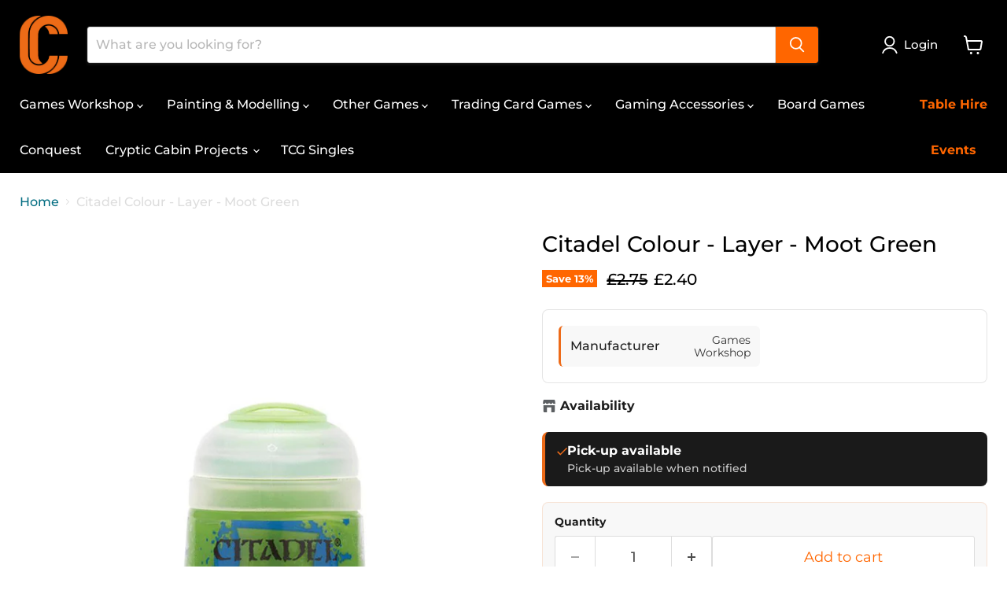

--- FILE ---
content_type: text/html; charset=utf-8
request_url: https://crypticcabin.com/products/citadel-colour-layer-moot-green
body_size: 71284
content:
<!doctype html>
<html class="no-js no-touch" lang="en">
  <head>
    <meta charset="utf-8">
    <meta http-equiv="x-ua-compatible" content="IE=edge">

    <link rel="preconnect" href="https://cdn.shopify.com">
    <link rel="preconnect" href="https://fonts.shopifycdn.com">
    <link rel="preconnect" href="https://v.shopify.com">
    <link rel="preconnect" href="https://cdn.shopifycloud.com">

    <title>Citadel Colour - Layer - Moot Green — Cryptic Cabin</title>

    

    
      <link rel="shortcut icon" href="//crypticcabin.com/cdn/shop/files/FAVICON_c4dd33f8-4277-4ac1-9554-f8e7aa003788_32x32.png?v=1698790593" type="image/png">
    

    
      <link rel="canonical" href="https://crypticcabin.com/products/citadel-colour-layer-moot-green" />
    

    <meta name="viewport" content="width=device-width">

    
    





<meta property="og:site_name" content="Cryptic Cabin">
<meta property="og:url" content="https://crypticcabin.com/products/citadel-colour-layer-moot-green">
<meta property="og:title" content="Citadel Colour - Layer - Moot Green">
<meta property="og:type" content="product">
<meta property="og:description" content="Shop online or visit us in Bracknell &amp; Bristol! Cryptic Cabin stocks discounted Warhammer, TCGs, board games, RPGs, minis &amp; more for every tabletop gamer.">




    
    
    

    
    
    <meta
      property="og:image"
      content="https://crypticcabin.com/cdn/shop/products/moot-green-12ml-order-in-cryptic-cabin-games-workshop_1200x1239.jpg?v=1612981687"
    />
    <meta
      property="og:image:secure_url"
      content="https://crypticcabin.com/cdn/shop/products/moot-green-12ml-order-in-cryptic-cabin-games-workshop_1200x1239.jpg?v=1612981687"
    />
    <meta property="og:image:width" content="1200" />
    <meta property="og:image:height" content="1239" />
    
    
    <meta property="og:image:alt" content="MOOT GREEN 12ML (Order In)-Paint-Games Workshop-Cryptic Cabin" />
  












<meta name="twitter:title" content="Citadel Colour - Layer - Moot Green">
<meta name="twitter:description" content="Shop online or visit us in Bracknell &amp; Bristol! Cryptic Cabin stocks discounted Warhammer, TCGs, board games, RPGs, minis &amp; more for every tabletop gamer.">


    
    
    
      
      
      <meta name="twitter:card" content="summary">
    
    
    <meta
      property="twitter:image"
      content="https://crypticcabin.com/cdn/shop/products/moot-green-12ml-order-in-cryptic-cabin-games-workshop_1200x1200_crop_center.jpg?v=1612981687"
    />
    <meta property="twitter:image:width" content="1200" />
    <meta property="twitter:image:height" content="1200" />
    
    
    <meta property="twitter:image:alt" content="MOOT GREEN 12ML (Order In)-Paint-Games Workshop-Cryptic Cabin" />
  



    <link rel="preload" href="//crypticcabin.com/cdn/fonts/montserrat/montserrat_n5.07ef3781d9c78c8b93c98419da7ad4fbeebb6635.woff2" as="font" crossorigin="anonymous">
    <link rel="preload" as="style" href="//crypticcabin.com/cdn/shop/t/15/assets/theme.css?v=114231045334611244951763160621">

    <script>window.performance && window.performance.mark && window.performance.mark('shopify.content_for_header.start');</script><meta name="google-site-verification" content="GAkOPu7HisA7hLqv7_pAXyX7VPbHGTnO9XvCDYh6a5E">
<meta id="shopify-digital-wallet" name="shopify-digital-wallet" content="/50944409792/digital_wallets/dialog">
<meta name="shopify-checkout-api-token" content="8ceb418f1600eadadecb4a960767bae7">
<meta id="in-context-paypal-metadata" data-shop-id="50944409792" data-venmo-supported="false" data-environment="production" data-locale="en_US" data-paypal-v4="true" data-currency="GBP">
<link rel="alternate" type="application/json+oembed" href="https://crypticcabin.com/products/citadel-colour-layer-moot-green.oembed">
<script async="async" src="/checkouts/internal/preloads.js?locale=en-GB"></script>
<script id="apple-pay-shop-capabilities" type="application/json">{"shopId":50944409792,"countryCode":"GB","currencyCode":"GBP","merchantCapabilities":["supports3DS"],"merchantId":"gid:\/\/shopify\/Shop\/50944409792","merchantName":"Cryptic Cabin","requiredBillingContactFields":["postalAddress","email"],"requiredShippingContactFields":["postalAddress","email"],"shippingType":"shipping","supportedNetworks":["visa","maestro","masterCard","amex","discover","elo"],"total":{"type":"pending","label":"Cryptic Cabin","amount":"1.00"},"shopifyPaymentsEnabled":true,"supportsSubscriptions":true}</script>
<script id="shopify-features" type="application/json">{"accessToken":"8ceb418f1600eadadecb4a960767bae7","betas":["rich-media-storefront-analytics"],"domain":"crypticcabin.com","predictiveSearch":true,"shopId":50944409792,"locale":"en"}</script>
<script>var Shopify = Shopify || {};
Shopify.shop = "cryptic-cabin.myshopify.com";
Shopify.locale = "en";
Shopify.currency = {"active":"GBP","rate":"1.0"};
Shopify.country = "GB";
Shopify.theme = {"name":"June Site Update","id":182168420734,"schema_name":"Empire","schema_version":"11.1.3","theme_store_id":838,"role":"main"};
Shopify.theme.handle = "null";
Shopify.theme.style = {"id":null,"handle":null};
Shopify.cdnHost = "crypticcabin.com/cdn";
Shopify.routes = Shopify.routes || {};
Shopify.routes.root = "/";</script>
<script type="module">!function(o){(o.Shopify=o.Shopify||{}).modules=!0}(window);</script>
<script>!function(o){function n(){var o=[];function n(){o.push(Array.prototype.slice.apply(arguments))}return n.q=o,n}var t=o.Shopify=o.Shopify||{};t.loadFeatures=n(),t.autoloadFeatures=n()}(window);</script>
<script id="shop-js-analytics" type="application/json">{"pageType":"product"}</script>
<script defer="defer" async type="module" src="//crypticcabin.com/cdn/shopifycloud/shop-js/modules/v2/client.init-shop-cart-sync_BT-GjEfc.en.esm.js"></script>
<script defer="defer" async type="module" src="//crypticcabin.com/cdn/shopifycloud/shop-js/modules/v2/chunk.common_D58fp_Oc.esm.js"></script>
<script defer="defer" async type="module" src="//crypticcabin.com/cdn/shopifycloud/shop-js/modules/v2/chunk.modal_xMitdFEc.esm.js"></script>
<script type="module">
  await import("//crypticcabin.com/cdn/shopifycloud/shop-js/modules/v2/client.init-shop-cart-sync_BT-GjEfc.en.esm.js");
await import("//crypticcabin.com/cdn/shopifycloud/shop-js/modules/v2/chunk.common_D58fp_Oc.esm.js");
await import("//crypticcabin.com/cdn/shopifycloud/shop-js/modules/v2/chunk.modal_xMitdFEc.esm.js");

  window.Shopify.SignInWithShop?.initShopCartSync?.({"fedCMEnabled":true,"windoidEnabled":true});

</script>
<script>(function() {
  var isLoaded = false;
  function asyncLoad() {
    if (isLoaded) return;
    isLoaded = true;
    var urls = ["https:\/\/d1sq7volbnuo1g.cloudfront.net\/quicklink-exclude.js?shop=cryptic-cabin.myshopify.com","\/\/cdn.shopify.com\/proxy\/2390c5e6b4b2cb586bfa9869bf244eeb94d283c599bb22ec17bfdfc4a1f15252\/api.goaffpro.com\/loader.js?shop=cryptic-cabin.myshopify.com\u0026sp-cache-control=cHVibGljLCBtYXgtYWdlPTkwMA","https:\/\/omnisnippet1.com\/platforms\/shopify.js?source=scriptTag\u0026v=2025-05-15T12\u0026shop=cryptic-cabin.myshopify.com"];
    for (var i = 0; i < urls.length; i++) {
      var s = document.createElement('script');
      s.type = 'text/javascript';
      s.async = true;
      s.src = urls[i];
      var x = document.getElementsByTagName('script')[0];
      x.parentNode.insertBefore(s, x);
    }
  };
  if(window.attachEvent) {
    window.attachEvent('onload', asyncLoad);
  } else {
    window.addEventListener('load', asyncLoad, false);
  }
})();</script>
<script id="__st">var __st={"a":50944409792,"offset":0,"reqid":"de8f7832-ab34-466b-8a8f-c0964f97db39-1769342089","pageurl":"crypticcabin.com\/products\/citadel-colour-layer-moot-green","u":"034957d03712","p":"product","rtyp":"product","rid":6180424155328};</script>
<script>window.ShopifyPaypalV4VisibilityTracking = true;</script>
<script id="captcha-bootstrap">!function(){'use strict';const t='contact',e='account',n='new_comment',o=[[t,t],['blogs',n],['comments',n],[t,'customer']],c=[[e,'customer_login'],[e,'guest_login'],[e,'recover_customer_password'],[e,'create_customer']],r=t=>t.map((([t,e])=>`form[action*='/${t}']:not([data-nocaptcha='true']) input[name='form_type'][value='${e}']`)).join(','),a=t=>()=>t?[...document.querySelectorAll(t)].map((t=>t.form)):[];function s(){const t=[...o],e=r(t);return a(e)}const i='password',u='form_key',d=['recaptcha-v3-token','g-recaptcha-response','h-captcha-response',i],f=()=>{try{return window.sessionStorage}catch{return}},m='__shopify_v',_=t=>t.elements[u];function p(t,e,n=!1){try{const o=window.sessionStorage,c=JSON.parse(o.getItem(e)),{data:r}=function(t){const{data:e,action:n}=t;return t[m]||n?{data:e,action:n}:{data:t,action:n}}(c);for(const[e,n]of Object.entries(r))t.elements[e]&&(t.elements[e].value=n);n&&o.removeItem(e)}catch(o){console.error('form repopulation failed',{error:o})}}const l='form_type',E='cptcha';function T(t){t.dataset[E]=!0}const w=window,h=w.document,L='Shopify',v='ce_forms',y='captcha';let A=!1;((t,e)=>{const n=(g='f06e6c50-85a8-45c8-87d0-21a2b65856fe',I='https://cdn.shopify.com/shopifycloud/storefront-forms-hcaptcha/ce_storefront_forms_captcha_hcaptcha.v1.5.2.iife.js',D={infoText:'Protected by hCaptcha',privacyText:'Privacy',termsText:'Terms'},(t,e,n)=>{const o=w[L][v],c=o.bindForm;if(c)return c(t,g,e,D).then(n);var r;o.q.push([[t,g,e,D],n]),r=I,A||(h.body.append(Object.assign(h.createElement('script'),{id:'captcha-provider',async:!0,src:r})),A=!0)});var g,I,D;w[L]=w[L]||{},w[L][v]=w[L][v]||{},w[L][v].q=[],w[L][y]=w[L][y]||{},w[L][y].protect=function(t,e){n(t,void 0,e),T(t)},Object.freeze(w[L][y]),function(t,e,n,w,h,L){const[v,y,A,g]=function(t,e,n){const i=e?o:[],u=t?c:[],d=[...i,...u],f=r(d),m=r(i),_=r(d.filter((([t,e])=>n.includes(e))));return[a(f),a(m),a(_),s()]}(w,h,L),I=t=>{const e=t.target;return e instanceof HTMLFormElement?e:e&&e.form},D=t=>v().includes(t);t.addEventListener('submit',(t=>{const e=I(t);if(!e)return;const n=D(e)&&!e.dataset.hcaptchaBound&&!e.dataset.recaptchaBound,o=_(e),c=g().includes(e)&&(!o||!o.value);(n||c)&&t.preventDefault(),c&&!n&&(function(t){try{if(!f())return;!function(t){const e=f();if(!e)return;const n=_(t);if(!n)return;const o=n.value;o&&e.removeItem(o)}(t);const e=Array.from(Array(32),(()=>Math.random().toString(36)[2])).join('');!function(t,e){_(t)||t.append(Object.assign(document.createElement('input'),{type:'hidden',name:u})),t.elements[u].value=e}(t,e),function(t,e){const n=f();if(!n)return;const o=[...t.querySelectorAll(`input[type='${i}']`)].map((({name:t})=>t)),c=[...d,...o],r={};for(const[a,s]of new FormData(t).entries())c.includes(a)||(r[a]=s);n.setItem(e,JSON.stringify({[m]:1,action:t.action,data:r}))}(t,e)}catch(e){console.error('failed to persist form',e)}}(e),e.submit())}));const S=(t,e)=>{t&&!t.dataset[E]&&(n(t,e.some((e=>e===t))),T(t))};for(const o of['focusin','change'])t.addEventListener(o,(t=>{const e=I(t);D(e)&&S(e,y())}));const B=e.get('form_key'),M=e.get(l),P=B&&M;t.addEventListener('DOMContentLoaded',(()=>{const t=y();if(P)for(const e of t)e.elements[l].value===M&&p(e,B);[...new Set([...A(),...v().filter((t=>'true'===t.dataset.shopifyCaptcha))])].forEach((e=>S(e,t)))}))}(h,new URLSearchParams(w.location.search),n,t,e,['guest_login'])})(!0,!0)}();</script>
<script integrity="sha256-4kQ18oKyAcykRKYeNunJcIwy7WH5gtpwJnB7kiuLZ1E=" data-source-attribution="shopify.loadfeatures" defer="defer" src="//crypticcabin.com/cdn/shopifycloud/storefront/assets/storefront/load_feature-a0a9edcb.js" crossorigin="anonymous"></script>
<script data-source-attribution="shopify.dynamic_checkout.dynamic.init">var Shopify=Shopify||{};Shopify.PaymentButton=Shopify.PaymentButton||{isStorefrontPortableWallets:!0,init:function(){window.Shopify.PaymentButton.init=function(){};var t=document.createElement("script");t.src="https://crypticcabin.com/cdn/shopifycloud/portable-wallets/latest/portable-wallets.en.js",t.type="module",document.head.appendChild(t)}};
</script>
<script data-source-attribution="shopify.dynamic_checkout.buyer_consent">
  function portableWalletsHideBuyerConsent(e){var t=document.getElementById("shopify-buyer-consent"),n=document.getElementById("shopify-subscription-policy-button");t&&n&&(t.classList.add("hidden"),t.setAttribute("aria-hidden","true"),n.removeEventListener("click",e))}function portableWalletsShowBuyerConsent(e){var t=document.getElementById("shopify-buyer-consent"),n=document.getElementById("shopify-subscription-policy-button");t&&n&&(t.classList.remove("hidden"),t.removeAttribute("aria-hidden"),n.addEventListener("click",e))}window.Shopify?.PaymentButton&&(window.Shopify.PaymentButton.hideBuyerConsent=portableWalletsHideBuyerConsent,window.Shopify.PaymentButton.showBuyerConsent=portableWalletsShowBuyerConsent);
</script>
<script data-source-attribution="shopify.dynamic_checkout.cart.bootstrap">document.addEventListener("DOMContentLoaded",(function(){function t(){return document.querySelector("shopify-accelerated-checkout-cart, shopify-accelerated-checkout")}if(t())Shopify.PaymentButton.init();else{new MutationObserver((function(e,n){t()&&(Shopify.PaymentButton.init(),n.disconnect())})).observe(document.body,{childList:!0,subtree:!0})}}));
</script>
<script id='scb4127' type='text/javascript' async='' src='https://crypticcabin.com/cdn/shopifycloud/privacy-banner/storefront-banner.js'></script><link id="shopify-accelerated-checkout-styles" rel="stylesheet" media="screen" href="https://crypticcabin.com/cdn/shopifycloud/portable-wallets/latest/accelerated-checkout-backwards-compat.css" crossorigin="anonymous">
<style id="shopify-accelerated-checkout-cart">
        #shopify-buyer-consent {
  margin-top: 1em;
  display: inline-block;
  width: 100%;
}

#shopify-buyer-consent.hidden {
  display: none;
}

#shopify-subscription-policy-button {
  background: none;
  border: none;
  padding: 0;
  text-decoration: underline;
  font-size: inherit;
  cursor: pointer;
}

#shopify-subscription-policy-button::before {
  box-shadow: none;
}

      </style>

<script>window.performance && window.performance.mark && window.performance.mark('shopify.content_for_header.end');</script>

    <link href="//crypticcabin.com/cdn/shop/t/15/assets/theme.css?v=114231045334611244951763160621" rel="stylesheet" type="text/css" media="all" />

    

    
    <script>
      window.Theme = window.Theme || {};
      window.Theme.version = '11.1.3';
      window.Theme.name = 'Empire';
      window.Theme.quickshopEnabled = null;
      window.Theme.routes = {
        "root_url": "/",
        "account_url": "/account",
        "account_login_url": "/account/login",
        "account_logout_url": "/account/logout",
        "account_register_url": "/account/register",
        "account_addresses_url": "/account/addresses",
        "collections_url": "/collections",
        "all_products_collection_url": "/collections/all",
        "search_url": "/search",
        "predictive_search_url": "/search/suggest",
        "cart_url": "/cart",
        "cart_add_url": "/cart/add",
        "cart_change_url": "/cart/change",
        "cart_clear_url": "/cart/clear",
        "product_recommendations_url": "/recommendations/products",
      };
    </script>
    

  <!-- BEGIN app block: shopify://apps/notifyme-warnings-and-labels/blocks/app-embed/5d15ec2f-f743-4577-a401-9e52680c5a80 -->
    
    <link rel="stylesheet" href="https://cdnjs.cloudflare.com/ajax/libs/remodal/1.1.1/remodal.min.css" rel="stylesheet" type="text/css" media="all" />
    <link rel="stylesheet" href="https://cdnjs.cloudflare.com/ajax/libs/remodal/1.1.1/remodal-default-theme.min.css" rel="stylesheet" type="text/css" media="all" />
    <div id="prw-modal"><button data-remodal-action="close" class="remodal-close"></button><div class="prw-main-content"></div></div>


<script type="text/javascript">
    
        let webPandaProductWarningSettings = {"shop_id":383,"custom_cart_selector":null,"force_cart_selector":null,"add_to_cart_event":null,"custom_cart_form_selector":null,"custom_cart_form_quantity_selector":null,"cart_warning_position_after":null,"custom_quick_view_link":null,"custom_quick_view_button":null,"inline_warning_position_before":null,"variant_input":null,"grid_enabled":1,"parent_depth":2,"parent_depth_on_search":2,"allow_multiple_warnings":0,"trigger_add_to_cart":0,"style":null};
        //let webPandaProductWarningList = ;
    
	
    let webPandaProductWarningInput = {
        current_product: {},
        current_collection: {},
        cart: {
            "items" : [
                ]
        },
        order: {
            "items" : [
                ]
        }
    };
    
        webPandaProductWarningInput['current_product'] = {
            "id": 6180424155328,
            "title": "Citadel Colour - Layer - Moot Green",
            "sku": "citadel-colour-layer-moot-green",
            "vendor": "Games Workshop",
            "tags": ["Citadel Colour","Games Workshop","Layer Paint","Paint"],
            "variant_id": "38033317789888",
            "variants":[{"id":38033317789888,"qty":4,"title":"Default Title","policy":"deny","metafields":{"custom": {}, "plus": {}} }],
            "collection_ids": [292648747200,235671683264,292443455680,235671224512,726704980350,235685249216]
        }
    ;
    
</script>

<!-- END app block --><!-- BEGIN app block: shopify://apps/minmaxify-order-limits/blocks/app-embed-block/3acfba32-89f3-4377-ae20-cbb9abc48475 --><script type="text/javascript" src="https://limits.minmaxify.com/cryptic-cabin.myshopify.com?v=139a&r=20251202141905"></script>

<!-- END app block --><!-- BEGIN app block: shopify://apps/hulk-form-builder/blocks/app-embed/b6b8dd14-356b-4725-a4ed-77232212b3c3 --><!-- BEGIN app snippet: hulkapps-formbuilder-theme-ext --><script type="text/javascript">
  
  if (typeof window.formbuilder_customer != "object") {
        window.formbuilder_customer = {}
  }

  window.hulkFormBuilder = {
    form_data: {"form_eGbXQX4ZmX9GlQTgjpZK0Q":{"uuid":"eGbXQX4ZmX9GlQTgjpZK0Q","form_name":"Contact Form","form_data":{"div_back_gradient_1":"#fff","div_back_gradient_2":"#fff","back_color":"#fff","form_title":"\u003ch3\u003eContact Us\u003c\/h3\u003e","form_submit":"Submit","after_submit":"hideAndmessage","after_submit_msg":"","captcha_enable":"no","label_style":"blockLabels","input_border_radius":"2","back_type":"transparent","input_back_color":"#fff","input_back_color_hover":"#fff","back_shadow":"none","label_font_clr":"#333333","input_font_clr":"#333333","button_align":"fullBtn","button_clr":"#fff","button_back_clr":"#333333","button_border_radius":"2","form_width":"600px","form_border_size":"2","form_border_clr":"#c7c7c7","form_border_radius":"1","label_font_size":"14","input_font_size":"12","button_font_size":"16","form_padding":"35","input_border_color":"#ccc","input_border_color_hover":"#ccc","btn_border_clr":"#333333","btn_border_size":"1","form_name":"Contact Form","":"Contact@crypticcabin.com","form_emails":"Contact@crypticcabin.com","admin_email_subject":"New form submission received.","admin_email_message":"\u003cp\u003eSomeone just submitted a response to your form.\u003cbr \/\u003e\nPlease find the details below:\u003c\/p\u003e\n","form_access_message":"\u003cp\u003ePlease login to access the form\u003cbr\u003eDo not have an account? Create account\u003c\/p\u003e","notification_email_send":true,"formElements":[{"type":"text","position":0,"label":"First Name","customClass":"","halfwidth":"yes","Conditions":{},"page_number":1},{"type":"text","position":1,"label":"Last Name","halfwidth":"yes","Conditions":{},"page_number":1},{"type":"email","position":2,"label":"Email","required":"yes","email_confirm":"yes","Conditions":{},"page_number":1},{"type":"select","position":3,"label":"Subject","values":"Product Inquiry\nOrder Delivery\nOrder Payment\/Refund\nPayment Related\nOther","Conditions":{},"page_number":1},{"type":"textarea","position":4,"label":"Message","required":"yes","Conditions":{},"page_number":1}]},"is_spam_form":false,"shop_uuid":"uYTPDwAbRV3GW6GdD5Jzfw","shop_timezone":"Europe\/London","shop_id":140220,"shop_is_after_submit_enabled":false,"shop_shopify_plan":"professional","shop_shopify_domain":"cryptic-cabin.myshopify.com","shop_remove_watermark":false,"shop_created_at":"2025-06-18T13:44:45.379-05:00"}},
    shop_data: {"shop_uYTPDwAbRV3GW6GdD5Jzfw":{"shop_uuid":"uYTPDwAbRV3GW6GdD5Jzfw","shop_timezone":"Europe\/London","shop_id":140220,"shop_is_after_submit_enabled":false,"shop_shopify_plan":"Shopify","shop_shopify_domain":"cryptic-cabin.myshopify.com","shop_created_at":"2025-06-18T13:44:45.379-05:00","is_skip_metafield":false,"shop_deleted":false,"shop_disabled":false}},
    settings_data: {"shop_settings":{"shop_customise_msgs":[],"default_customise_msgs":{"is_required":"is required","thank_you":"Thank you! The form was submitted successfully.","processing":"Processing...","valid_data":"Please provide valid data","valid_email":"Provide valid email format","valid_tags":"HTML Tags are not allowed","valid_phone":"Provide valid phone number","valid_captcha":"Please provide valid captcha response","valid_url":"Provide valid URL","only_number_alloud":"Provide valid number in","number_less":"must be less than","number_more":"must be more than","image_must_less":"Image must be less than 20MB","image_number":"Images allowed","image_extension":"Invalid extension! Please provide image file","error_image_upload":"Error in image upload. Please try again.","error_file_upload":"Error in file upload. Please try again.","your_response":"Your response","error_form_submit":"Error occur.Please try again after sometime.","email_submitted":"Form with this email is already submitted","invalid_email_by_zerobounce":"The email address you entered appears to be invalid. Please check it and try again.","download_file":"Download file","card_details_invalid":"Your card details are invalid","card_details":"Card details","please_enter_card_details":"Please enter card details","card_number":"Card number","exp_mm":"Exp MM","exp_yy":"Exp YY","crd_cvc":"CVV","payment_value":"Payment amount","please_enter_payment_amount":"Please enter payment amount","address1":"Address line 1","address2":"Address line 2","city":"City","province":"Province","zipcode":"Zip code","country":"Country","blocked_domain":"This form does not accept addresses from","file_must_less":"File must be less than 20MB","file_extension":"Invalid extension! Please provide file","only_file_number_alloud":"files allowed","previous":"Previous","next":"Next","must_have_a_input":"Please enter at least one field.","please_enter_required_data":"Please enter required data","atleast_one_special_char":"Include at least one special character","atleast_one_lowercase_char":"Include at least one lowercase character","atleast_one_uppercase_char":"Include at least one uppercase character","atleast_one_number":"Include at least one number","must_have_8_chars":"Must have 8 characters long","be_between_8_and_12_chars":"Be between 8 and 12 characters long","please_select":"Please Select","phone_submitted":"Form with this phone number is already submitted","user_res_parse_error":"Error while submitting the form","valid_same_values":"values must be same","product_choice_clear_selection":"Clear Selection","picture_choice_clear_selection":"Clear Selection","remove_all_for_file_image_upload":"Remove All","invalid_file_type_for_image_upload":"You can't upload files of this type.","invalid_file_type_for_signature_upload":"You can't upload files of this type.","max_files_exceeded_for_file_upload":"You can not upload any more files.","max_files_exceeded_for_image_upload":"You can not upload any more files.","file_already_exist":"File already uploaded","max_limit_exceed":"You have added the maximum number of text fields.","cancel_upload_for_file_upload":"Cancel upload","cancel_upload_for_image_upload":"Cancel upload","cancel_upload_for_signature_upload":"Cancel upload"},"shop_blocked_domains":[]}},
    features_data: {"shop_plan_features":{"shop_plan_features":["unlimited-forms","full-design-customization","export-form-submissions","multiple-recipients-for-form-submissions","multiple-admin-notifications","enable-captcha","unlimited-file-uploads","save-submitted-form-data","set-auto-response-message","conditional-logic","form-banner","save-as-draft-facility","include-user-response-in-admin-email","disable-form-submission","file-upload"]}},
    shop: null,
    shop_id: null,
    plan_features: null,
    validateDoubleQuotes: false,
    assets: {
      extraFunctions: "https://cdn.shopify.com/extensions/019bb5ee-ec40-7527-955d-c1b8751eb060/form-builder-by-hulkapps-50/assets/extra-functions.js",
      extraStyles: "https://cdn.shopify.com/extensions/019bb5ee-ec40-7527-955d-c1b8751eb060/form-builder-by-hulkapps-50/assets/extra-styles.css",
      bootstrapStyles: "https://cdn.shopify.com/extensions/019bb5ee-ec40-7527-955d-c1b8751eb060/form-builder-by-hulkapps-50/assets/theme-app-extension-bootstrap.css"
    },
    translations: {
      htmlTagNotAllowed: "HTML Tags are not allowed",
      sqlQueryNotAllowed: "SQL Queries are not allowed",
      doubleQuoteNotAllowed: "Double quotes are not allowed",
      vorwerkHttpWwwNotAllowed: "The words \u0026#39;http\u0026#39; and \u0026#39;www\u0026#39; are not allowed. Please remove them and try again.",
      maxTextFieldsReached: "You have added the maximum number of text fields.",
      avoidNegativeWords: "Avoid negative words: Don\u0026#39;t use negative words in your contact message.",
      customDesignOnly: "This form is for custom designs requests. For general inquiries please contact our team at info@stagheaddesigns.com",
      zerobounceApiErrorMsg: "We couldn\u0026#39;t verify your email due to a technical issue. Please try again later.",
    }

  }

  

  window.FbThemeAppExtSettingsHash = {}
  
</script><!-- END app snippet --><!-- END app block --><!-- BEGIN app block: shopify://apps/multi-location-inv/blocks/app-embed/982328e1-99f7-4a7e-8266-6aed71bf0021 -->


  
    <script src="https://cdn.shopify.com/extensions/019be161-3f1a-74f4-8ee1-1259a3f10fbc/inventory-info-theme-exrtensions-181/assets/common.bundle.js"></script>
  

<style>
  .iia-icon svg{height:18px;width:18px}.iia-disabled-button{pointer-events:none}.iia-hidden {display: none;}
</style>
<script>
      window.inventoryInfo = window.inventoryInfo || {};
      window.inventoryInfo.shop = window.inventoryInfo.shop || {};
      window.inventoryInfo.shop.shopifyDomain = 'cryptic-cabin.myshopify.com';
      window.inventoryInfo.shop.locale = 'en';
      window.inventoryInfo.pageType = 'product';
      
        window.inventoryInfo.settings = {"onBoarding":{"theme":{"themeSelectionStep":{"complete":true,"data":{"themeId":"174472429950"}},"appEmbedStep":{"skipped":true},"productPageStep":{"skipped":true},"appBlockStep":{"skipped":true},"dismissed":true},"common":{"inventoryStep":{"skipped":true},"paidPlanStep":{"skipped":true}}},"uiEnabled":true,"requireLocationSelection":false,"hideBorders":true,"qtyBold":true,"locationBold":true,"expandable":false,"initExpand":false,"showOnSoldOut":true,"clickablePhone":false,"hideSoldOut":true,"fulfillmentRule":3,"functions":{"validationWizard":"completed"},"metafield":{"enabled":true,"inProgress":false,"schema":"V2"},"metafieldV2":{"inProgress":false},"fulfillmentPriorities":[{"locationId":59476279488},{"locationId":102869795198}],"fulfillmentSettings":{"splitFulfillments":false},"css":"%2F*%20FIXED%20VERSION%20-%20Only%20targets%20inventory%20display%20*%2F%0A%2F*%20Copy%20and%20paste%20into%20Multi-Location%20Inventory%20app%20%3E%20Custom%20styles%20box%20*%2F%0A%0A%2F*%20Style%20each%20location%2Fstore%20box%20*%2F%0Adiv%5Bclass*%3D%22location%22%5D%2C%0Adiv%5Bclass*%3D%22store%22%5D%2C%0Adiv%5Bclass*%3D%22inventory%22%5D%20%3E%20div%20%7B%0A%20%20padding%3A%2015px%20!important%3B%0A%20%20background%3A%20%23f8f8f8%20!important%3B%0A%20%20border-radius%3A%208px%20!important%3B%0A%20%20border-left%3A%203px%20solid%20%23ed6b19%20!important%3B%0A%20%20margin-bottom%3A%2012px%20!important%3B%0A%7D%0A%0A%2F*%20Make%20store%20names%20bold%20and%20dark%20-%20ONLY%20in%20inventory%20containers%20*%2F%0Adiv%5Bclass*%3D%22location%22%5D%20strong%2C%0Adiv%5Bclass*%3D%22store%22%5D%20strong%2C%0Adiv%5Bclass*%3D%22inventory%22%5D%20strong%20%7B%0A%20%20color%3A%20%23333%20!important%3B%0A%20%20font-weight%3A%20700%20!important%3B%0A%7D%0A%0A%2F*%20Orange%20color%20for%20links%20and%20availability%20-%20ONLY%20in%20inventory%20containers%20*%2F%0Adiv%5Bclass*%3D%22location%22%5D%20a%2C%0Adiv%5Bclass*%3D%22store%22%5D%20a%2C%0Adiv%5Bclass*%3D%22inventory%22%5D%20a%2C%0Adiv%5Bclass*%3D%22location%22%5D%20span%5Bclass*%3D%22available%22%5D%2C%0Adiv%5Bclass*%3D%22store%22%5D%20span%5Bclass*%3D%22available%22%5D%2C%0Adiv%5Bclass*%3D%22inventory%22%5D%20span%5Bclass*%3D%22available%22%5D%2C%0Adiv%5Bclass*%3D%22location%22%5D%20span%5Bclass*%3D%22stock%22%5D%2C%0Adiv%5Bclass*%3D%22store%22%5D%20span%5Bclass*%3D%22stock%22%5D%2C%0Adiv%5Bclass*%3D%22inventory%22%5D%20span%5Bclass*%3D%22stock%22%5D%20%7B%0A%20%20color%3A%20%23ed6b19%20!important%3B%0A%7D%0A%0A%2F*%20Addresses%20and%20details%20-%20ONLY%20in%20inventory%20containers%20*%2F%0Adiv%5Bclass*%3D%22location%22%5D%20p%2C%0Adiv%5Bclass*%3D%22store%22%5D%20p%2C%0Adiv%5Bclass*%3D%22inventory%22%5D%20p%2C%0Adiv%5Bclass*%3D%22location%22%5D%20span%2C%0Adiv%5Bclass*%3D%22store%22%5D%20span%2C%0Adiv%5Bclass*%3D%22inventory%22%5D%20span%20%7B%0A%20%20color%3A%20%23666%20!important%3B%0A%20%20font-size%3A%2014px%20!important%3B%0A%7D"};
        
          window.inventoryInfo.locationSettings = {"details":[{"id":59476279488,"name":"CC Bracknell","displayOrder":1},{"id":102869795198,"name":"CC Bristol","displayOrder":2}]};
        
      
      
</script>


  
 

 


  <script> 
      window.inventoryInfo = window.inventoryInfo || {};
      window.inventoryInfo.product = window.inventoryInfo.product || {}
      window.inventoryInfo.product.title = "Citadel Colour - Layer - Moot Green";
      window.inventoryInfo.product.handle = "citadel-colour-layer-moot-green";
      window.inventoryInfo.product.id = 6180424155328;
      window.inventoryInfo.product.selectedVairant = 38033317789888;
      window.inventoryInfo.product.defaultVariantOnly = true
      window.inventoryInfo.markets = window.inventoryInfo.markets || {};
      window.inventoryInfo.markets.isoCode = 'GB';
      window.inventoryInfo.product.variants = window.inventoryInfo.product.variants || []; 
      
          window.inventoryInfo.product.variants.push({id:38033317789888, 
                                                      title:"Default Title", 
                                                      available:true,
                                                      incoming: false,
                                                      incomingDate: null
                                                     });
      
       
    </script>

    


 
 
    
      <script src="https://cdn.shopify.com/extensions/019be161-3f1a-74f4-8ee1-1259a3f10fbc/inventory-info-theme-exrtensions-181/assets/main.bundle.js"></script>
    

<!-- END app block --><script src="https://cdn.shopify.com/extensions/019af591-8d6a-71a9-a36a-aad1f8832127/alertify-product-warning-132/assets/product-warning.js" type="text/javascript" defer="defer"></script>
<link href="https://cdn.shopify.com/extensions/019af591-8d6a-71a9-a36a-aad1f8832127/alertify-product-warning-132/assets/product-warning.css" rel="stylesheet" type="text/css" media="all">
<script src="https://cdn.shopify.com/extensions/019b20db-86ea-7f60-a5ac-efd39c1e2d01/appointment-booking-appointo-87/assets/appointo_bundle.js" type="text/javascript" defer="defer"></script>
<script src="https://cdn.shopify.com/extensions/019bb5ee-ec40-7527-955d-c1b8751eb060/form-builder-by-hulkapps-50/assets/form-builder-script.js" type="text/javascript" defer="defer"></script>
<link href="https://monorail-edge.shopifysvc.com" rel="dns-prefetch">
<script>(function(){if ("sendBeacon" in navigator && "performance" in window) {try {var session_token_from_headers = performance.getEntriesByType('navigation')[0].serverTiming.find(x => x.name == '_s').description;} catch {var session_token_from_headers = undefined;}var session_cookie_matches = document.cookie.match(/_shopify_s=([^;]*)/);var session_token_from_cookie = session_cookie_matches && session_cookie_matches.length === 2 ? session_cookie_matches[1] : "";var session_token = session_token_from_headers || session_token_from_cookie || "";function handle_abandonment_event(e) {var entries = performance.getEntries().filter(function(entry) {return /monorail-edge.shopifysvc.com/.test(entry.name);});if (!window.abandonment_tracked && entries.length === 0) {window.abandonment_tracked = true;var currentMs = Date.now();var navigation_start = performance.timing.navigationStart;var payload = {shop_id: 50944409792,url: window.location.href,navigation_start,duration: currentMs - navigation_start,session_token,page_type: "product"};window.navigator.sendBeacon("https://monorail-edge.shopifysvc.com/v1/produce", JSON.stringify({schema_id: "online_store_buyer_site_abandonment/1.1",payload: payload,metadata: {event_created_at_ms: currentMs,event_sent_at_ms: currentMs}}));}}window.addEventListener('pagehide', handle_abandonment_event);}}());</script>
<script id="web-pixels-manager-setup">(function e(e,d,r,n,o){if(void 0===o&&(o={}),!Boolean(null===(a=null===(i=window.Shopify)||void 0===i?void 0:i.analytics)||void 0===a?void 0:a.replayQueue)){var i,a;window.Shopify=window.Shopify||{};var t=window.Shopify;t.analytics=t.analytics||{};var s=t.analytics;s.replayQueue=[],s.publish=function(e,d,r){return s.replayQueue.push([e,d,r]),!0};try{self.performance.mark("wpm:start")}catch(e){}var l=function(){var e={modern:/Edge?\/(1{2}[4-9]|1[2-9]\d|[2-9]\d{2}|\d{4,})\.\d+(\.\d+|)|Firefox\/(1{2}[4-9]|1[2-9]\d|[2-9]\d{2}|\d{4,})\.\d+(\.\d+|)|Chrom(ium|e)\/(9{2}|\d{3,})\.\d+(\.\d+|)|(Maci|X1{2}).+ Version\/(15\.\d+|(1[6-9]|[2-9]\d|\d{3,})\.\d+)([,.]\d+|)( \(\w+\)|)( Mobile\/\w+|) Safari\/|Chrome.+OPR\/(9{2}|\d{3,})\.\d+\.\d+|(CPU[ +]OS|iPhone[ +]OS|CPU[ +]iPhone|CPU IPhone OS|CPU iPad OS)[ +]+(15[._]\d+|(1[6-9]|[2-9]\d|\d{3,})[._]\d+)([._]\d+|)|Android:?[ /-](13[3-9]|1[4-9]\d|[2-9]\d{2}|\d{4,})(\.\d+|)(\.\d+|)|Android.+Firefox\/(13[5-9]|1[4-9]\d|[2-9]\d{2}|\d{4,})\.\d+(\.\d+|)|Android.+Chrom(ium|e)\/(13[3-9]|1[4-9]\d|[2-9]\d{2}|\d{4,})\.\d+(\.\d+|)|SamsungBrowser\/([2-9]\d|\d{3,})\.\d+/,legacy:/Edge?\/(1[6-9]|[2-9]\d|\d{3,})\.\d+(\.\d+|)|Firefox\/(5[4-9]|[6-9]\d|\d{3,})\.\d+(\.\d+|)|Chrom(ium|e)\/(5[1-9]|[6-9]\d|\d{3,})\.\d+(\.\d+|)([\d.]+$|.*Safari\/(?![\d.]+ Edge\/[\d.]+$))|(Maci|X1{2}).+ Version\/(10\.\d+|(1[1-9]|[2-9]\d|\d{3,})\.\d+)([,.]\d+|)( \(\w+\)|)( Mobile\/\w+|) Safari\/|Chrome.+OPR\/(3[89]|[4-9]\d|\d{3,})\.\d+\.\d+|(CPU[ +]OS|iPhone[ +]OS|CPU[ +]iPhone|CPU IPhone OS|CPU iPad OS)[ +]+(10[._]\d+|(1[1-9]|[2-9]\d|\d{3,})[._]\d+)([._]\d+|)|Android:?[ /-](13[3-9]|1[4-9]\d|[2-9]\d{2}|\d{4,})(\.\d+|)(\.\d+|)|Mobile Safari.+OPR\/([89]\d|\d{3,})\.\d+\.\d+|Android.+Firefox\/(13[5-9]|1[4-9]\d|[2-9]\d{2}|\d{4,})\.\d+(\.\d+|)|Android.+Chrom(ium|e)\/(13[3-9]|1[4-9]\d|[2-9]\d{2}|\d{4,})\.\d+(\.\d+|)|Android.+(UC? ?Browser|UCWEB|U3)[ /]?(15\.([5-9]|\d{2,})|(1[6-9]|[2-9]\d|\d{3,})\.\d+)\.\d+|SamsungBrowser\/(5\.\d+|([6-9]|\d{2,})\.\d+)|Android.+MQ{2}Browser\/(14(\.(9|\d{2,})|)|(1[5-9]|[2-9]\d|\d{3,})(\.\d+|))(\.\d+|)|K[Aa][Ii]OS\/(3\.\d+|([4-9]|\d{2,})\.\d+)(\.\d+|)/},d=e.modern,r=e.legacy,n=navigator.userAgent;return n.match(d)?"modern":n.match(r)?"legacy":"unknown"}(),u="modern"===l?"modern":"legacy",c=(null!=n?n:{modern:"",legacy:""})[u],f=function(e){return[e.baseUrl,"/wpm","/b",e.hashVersion,"modern"===e.buildTarget?"m":"l",".js"].join("")}({baseUrl:d,hashVersion:r,buildTarget:u}),m=function(e){var d=e.version,r=e.bundleTarget,n=e.surface,o=e.pageUrl,i=e.monorailEndpoint;return{emit:function(e){var a=e.status,t=e.errorMsg,s=(new Date).getTime(),l=JSON.stringify({metadata:{event_sent_at_ms:s},events:[{schema_id:"web_pixels_manager_load/3.1",payload:{version:d,bundle_target:r,page_url:o,status:a,surface:n,error_msg:t},metadata:{event_created_at_ms:s}}]});if(!i)return console&&console.warn&&console.warn("[Web Pixels Manager] No Monorail endpoint provided, skipping logging."),!1;try{return self.navigator.sendBeacon.bind(self.navigator)(i,l)}catch(e){}var u=new XMLHttpRequest;try{return u.open("POST",i,!0),u.setRequestHeader("Content-Type","text/plain"),u.send(l),!0}catch(e){return console&&console.warn&&console.warn("[Web Pixels Manager] Got an unhandled error while logging to Monorail."),!1}}}}({version:r,bundleTarget:l,surface:e.surface,pageUrl:self.location.href,monorailEndpoint:e.monorailEndpoint});try{o.browserTarget=l,function(e){var d=e.src,r=e.async,n=void 0===r||r,o=e.onload,i=e.onerror,a=e.sri,t=e.scriptDataAttributes,s=void 0===t?{}:t,l=document.createElement("script"),u=document.querySelector("head"),c=document.querySelector("body");if(l.async=n,l.src=d,a&&(l.integrity=a,l.crossOrigin="anonymous"),s)for(var f in s)if(Object.prototype.hasOwnProperty.call(s,f))try{l.dataset[f]=s[f]}catch(e){}if(o&&l.addEventListener("load",o),i&&l.addEventListener("error",i),u)u.appendChild(l);else{if(!c)throw new Error("Did not find a head or body element to append the script");c.appendChild(l)}}({src:f,async:!0,onload:function(){if(!function(){var e,d;return Boolean(null===(d=null===(e=window.Shopify)||void 0===e?void 0:e.analytics)||void 0===d?void 0:d.initialized)}()){var d=window.webPixelsManager.init(e)||void 0;if(d){var r=window.Shopify.analytics;r.replayQueue.forEach((function(e){var r=e[0],n=e[1],o=e[2];d.publishCustomEvent(r,n,o)})),r.replayQueue=[],r.publish=d.publishCustomEvent,r.visitor=d.visitor,r.initialized=!0}}},onerror:function(){return m.emit({status:"failed",errorMsg:"".concat(f," has failed to load")})},sri:function(e){var d=/^sha384-[A-Za-z0-9+/=]+$/;return"string"==typeof e&&d.test(e)}(c)?c:"",scriptDataAttributes:o}),m.emit({status:"loading"})}catch(e){m.emit({status:"failed",errorMsg:(null==e?void 0:e.message)||"Unknown error"})}}})({shopId: 50944409792,storefrontBaseUrl: "https://crypticcabin.com",extensionsBaseUrl: "https://extensions.shopifycdn.com/cdn/shopifycloud/web-pixels-manager",monorailEndpoint: "https://monorail-edge.shopifysvc.com/unstable/produce_batch",surface: "storefront-renderer",enabledBetaFlags: ["2dca8a86"],webPixelsConfigList: [{"id":"440500416","configuration":"{\"config\":\"{\\\"google_tag_ids\\\":[\\\"G-P14SDJMBGW\\\",\\\"GT-NBB2HQZ2\\\"],\\\"target_country\\\":\\\"GB\\\",\\\"gtag_events\\\":[{\\\"type\\\":\\\"begin_checkout\\\",\\\"action_label\\\":[\\\"G-P14SDJMBGW\\\",\\\"AW-11071193118\\\/u_xuCK7I2dIaEJ6AlJ8p\\\"]},{\\\"type\\\":\\\"search\\\",\\\"action_label\\\":[\\\"G-P14SDJMBGW\\\",\\\"AW-11071193118\\\/wkdFCLLJ2dIaEJ6AlJ8p\\\"]},{\\\"type\\\":\\\"view_item\\\",\\\"action_label\\\":[\\\"G-P14SDJMBGW\\\",\\\"AW-11071193118\\\/DmLzCK_J2dIaEJ6AlJ8p\\\",\\\"MC-SC80DQDJSH\\\"]},{\\\"type\\\":\\\"purchase\\\",\\\"action_label\\\":[\\\"G-P14SDJMBGW\\\",\\\"AW-11071193118\\\/tk3WCKvI2dIaEJ6AlJ8p\\\",\\\"MC-SC80DQDJSH\\\"]},{\\\"type\\\":\\\"page_view\\\",\\\"action_label\\\":[\\\"G-P14SDJMBGW\\\",\\\"AW-11071193118\\\/xtL-CKzJ2dIaEJ6AlJ8p\\\",\\\"MC-SC80DQDJSH\\\"]},{\\\"type\\\":\\\"add_payment_info\\\",\\\"action_label\\\":[\\\"G-P14SDJMBGW\\\",\\\"AW-11071193118\\\/hqkVCIXP2dIaEJ6AlJ8p\\\"]},{\\\"type\\\":\\\"add_to_cart\\\",\\\"action_label\\\":[\\\"G-P14SDJMBGW\\\",\\\"AW-11071193118\\\/IrFkCKnJ2dIaEJ6AlJ8p\\\"]}],\\\"enable_monitoring_mode\\\":false}\"}","eventPayloadVersion":"v1","runtimeContext":"OPEN","scriptVersion":"b2a88bafab3e21179ed38636efcd8a93","type":"APP","apiClientId":1780363,"privacyPurposes":[],"dataSharingAdjustments":{"protectedCustomerApprovalScopes":["read_customer_address","read_customer_email","read_customer_name","read_customer_personal_data","read_customer_phone"]}},{"id":"398557376","configuration":"{\"shop\":\"cryptic-cabin.myshopify.com\",\"cookie_duration\":\"604800\"}","eventPayloadVersion":"v1","runtimeContext":"STRICT","scriptVersion":"a2e7513c3708f34b1f617d7ce88f9697","type":"APP","apiClientId":2744533,"privacyPurposes":["ANALYTICS","MARKETING"],"dataSharingAdjustments":{"protectedCustomerApprovalScopes":["read_customer_address","read_customer_email","read_customer_name","read_customer_personal_data","read_customer_phone"]}},{"id":"205816000","configuration":"{\"pixel_id\":\"719830175335996\",\"pixel_type\":\"facebook_pixel\",\"metaapp_system_user_token\":\"-\"}","eventPayloadVersion":"v1","runtimeContext":"OPEN","scriptVersion":"ca16bc87fe92b6042fbaa3acc2fbdaa6","type":"APP","apiClientId":2329312,"privacyPurposes":["ANALYTICS","MARKETING","SALE_OF_DATA"],"dataSharingAdjustments":{"protectedCustomerApprovalScopes":["read_customer_address","read_customer_email","read_customer_name","read_customer_personal_data","read_customer_phone"]}},{"id":"101023936","configuration":"{\"apiURL\":\"https:\/\/api.omnisend.com\",\"appURL\":\"https:\/\/app.omnisend.com\",\"brandID\":\"5fd398c199f0b72a4256e383\",\"trackingURL\":\"https:\/\/wt.omnisendlink.com\"}","eventPayloadVersion":"v1","runtimeContext":"STRICT","scriptVersion":"aa9feb15e63a302383aa48b053211bbb","type":"APP","apiClientId":186001,"privacyPurposes":["ANALYTICS","MARKETING","SALE_OF_DATA"],"dataSharingAdjustments":{"protectedCustomerApprovalScopes":["read_customer_address","read_customer_email","read_customer_name","read_customer_personal_data","read_customer_phone"]}},{"id":"200802686","eventPayloadVersion":"v1","runtimeContext":"LAX","scriptVersion":"1","type":"CUSTOM","privacyPurposes":["ANALYTICS"],"name":"Google Analytics tag (migrated)"},{"id":"shopify-app-pixel","configuration":"{}","eventPayloadVersion":"v1","runtimeContext":"STRICT","scriptVersion":"0450","apiClientId":"shopify-pixel","type":"APP","privacyPurposes":["ANALYTICS","MARKETING"]},{"id":"shopify-custom-pixel","eventPayloadVersion":"v1","runtimeContext":"LAX","scriptVersion":"0450","apiClientId":"shopify-pixel","type":"CUSTOM","privacyPurposes":["ANALYTICS","MARKETING"]}],isMerchantRequest: false,initData: {"shop":{"name":"Cryptic Cabin","paymentSettings":{"currencyCode":"GBP"},"myshopifyDomain":"cryptic-cabin.myshopify.com","countryCode":"GB","storefrontUrl":"https:\/\/crypticcabin.com"},"customer":null,"cart":null,"checkout":null,"productVariants":[{"price":{"amount":2.4,"currencyCode":"GBP"},"product":{"title":"Citadel Colour - Layer - Moot Green","vendor":"Games Workshop","id":"6180424155328","untranslatedTitle":"Citadel Colour - Layer - Moot Green","url":"\/products\/citadel-colour-layer-moot-green","type":"Paint"},"id":"38033317789888","image":{"src":"\/\/crypticcabin.com\/cdn\/shop\/products\/moot-green-12ml-order-in-cryptic-cabin-games-workshop.jpg?v=1612981687"},"sku":"22-24","title":"Default Title","untranslatedTitle":"Default Title"}],"purchasingCompany":null},},"https://crypticcabin.com/cdn","fcfee988w5aeb613cpc8e4bc33m6693e112",{"modern":"","legacy":""},{"shopId":"50944409792","storefrontBaseUrl":"https:\/\/crypticcabin.com","extensionBaseUrl":"https:\/\/extensions.shopifycdn.com\/cdn\/shopifycloud\/web-pixels-manager","surface":"storefront-renderer","enabledBetaFlags":"[\"2dca8a86\"]","isMerchantRequest":"false","hashVersion":"fcfee988w5aeb613cpc8e4bc33m6693e112","publish":"custom","events":"[[\"page_viewed\",{}],[\"product_viewed\",{\"productVariant\":{\"price\":{\"amount\":2.4,\"currencyCode\":\"GBP\"},\"product\":{\"title\":\"Citadel Colour - Layer - Moot Green\",\"vendor\":\"Games Workshop\",\"id\":\"6180424155328\",\"untranslatedTitle\":\"Citadel Colour - Layer - Moot Green\",\"url\":\"\/products\/citadel-colour-layer-moot-green\",\"type\":\"Paint\"},\"id\":\"38033317789888\",\"image\":{\"src\":\"\/\/crypticcabin.com\/cdn\/shop\/products\/moot-green-12ml-order-in-cryptic-cabin-games-workshop.jpg?v=1612981687\"},\"sku\":\"22-24\",\"title\":\"Default Title\",\"untranslatedTitle\":\"Default Title\"}}]]"});</script><script>
  window.ShopifyAnalytics = window.ShopifyAnalytics || {};
  window.ShopifyAnalytics.meta = window.ShopifyAnalytics.meta || {};
  window.ShopifyAnalytics.meta.currency = 'GBP';
  var meta = {"product":{"id":6180424155328,"gid":"gid:\/\/shopify\/Product\/6180424155328","vendor":"Games Workshop","type":"Paint","handle":"citadel-colour-layer-moot-green","variants":[{"id":38033317789888,"price":240,"name":"Citadel Colour - Layer - Moot Green","public_title":null,"sku":"22-24"}],"remote":false},"page":{"pageType":"product","resourceType":"product","resourceId":6180424155328,"requestId":"de8f7832-ab34-466b-8a8f-c0964f97db39-1769342089"}};
  for (var attr in meta) {
    window.ShopifyAnalytics.meta[attr] = meta[attr];
  }
</script>
<script class="analytics">
  (function () {
    var customDocumentWrite = function(content) {
      var jquery = null;

      if (window.jQuery) {
        jquery = window.jQuery;
      } else if (window.Checkout && window.Checkout.$) {
        jquery = window.Checkout.$;
      }

      if (jquery) {
        jquery('body').append(content);
      }
    };

    var hasLoggedConversion = function(token) {
      if (token) {
        return document.cookie.indexOf('loggedConversion=' + token) !== -1;
      }
      return false;
    }

    var setCookieIfConversion = function(token) {
      if (token) {
        var twoMonthsFromNow = new Date(Date.now());
        twoMonthsFromNow.setMonth(twoMonthsFromNow.getMonth() + 2);

        document.cookie = 'loggedConversion=' + token + '; expires=' + twoMonthsFromNow;
      }
    }

    var trekkie = window.ShopifyAnalytics.lib = window.trekkie = window.trekkie || [];
    if (trekkie.integrations) {
      return;
    }
    trekkie.methods = [
      'identify',
      'page',
      'ready',
      'track',
      'trackForm',
      'trackLink'
    ];
    trekkie.factory = function(method) {
      return function() {
        var args = Array.prototype.slice.call(arguments);
        args.unshift(method);
        trekkie.push(args);
        return trekkie;
      };
    };
    for (var i = 0; i < trekkie.methods.length; i++) {
      var key = trekkie.methods[i];
      trekkie[key] = trekkie.factory(key);
    }
    trekkie.load = function(config) {
      trekkie.config = config || {};
      trekkie.config.initialDocumentCookie = document.cookie;
      var first = document.getElementsByTagName('script')[0];
      var script = document.createElement('script');
      script.type = 'text/javascript';
      script.onerror = function(e) {
        var scriptFallback = document.createElement('script');
        scriptFallback.type = 'text/javascript';
        scriptFallback.onerror = function(error) {
                var Monorail = {
      produce: function produce(monorailDomain, schemaId, payload) {
        var currentMs = new Date().getTime();
        var event = {
          schema_id: schemaId,
          payload: payload,
          metadata: {
            event_created_at_ms: currentMs,
            event_sent_at_ms: currentMs
          }
        };
        return Monorail.sendRequest("https://" + monorailDomain + "/v1/produce", JSON.stringify(event));
      },
      sendRequest: function sendRequest(endpointUrl, payload) {
        // Try the sendBeacon API
        if (window && window.navigator && typeof window.navigator.sendBeacon === 'function' && typeof window.Blob === 'function' && !Monorail.isIos12()) {
          var blobData = new window.Blob([payload], {
            type: 'text/plain'
          });

          if (window.navigator.sendBeacon(endpointUrl, blobData)) {
            return true;
          } // sendBeacon was not successful

        } // XHR beacon

        var xhr = new XMLHttpRequest();

        try {
          xhr.open('POST', endpointUrl);
          xhr.setRequestHeader('Content-Type', 'text/plain');
          xhr.send(payload);
        } catch (e) {
          console.log(e);
        }

        return false;
      },
      isIos12: function isIos12() {
        return window.navigator.userAgent.lastIndexOf('iPhone; CPU iPhone OS 12_') !== -1 || window.navigator.userAgent.lastIndexOf('iPad; CPU OS 12_') !== -1;
      }
    };
    Monorail.produce('monorail-edge.shopifysvc.com',
      'trekkie_storefront_load_errors/1.1',
      {shop_id: 50944409792,
      theme_id: 182168420734,
      app_name: "storefront",
      context_url: window.location.href,
      source_url: "//crypticcabin.com/cdn/s/trekkie.storefront.8d95595f799fbf7e1d32231b9a28fd43b70c67d3.min.js"});

        };
        scriptFallback.async = true;
        scriptFallback.src = '//crypticcabin.com/cdn/s/trekkie.storefront.8d95595f799fbf7e1d32231b9a28fd43b70c67d3.min.js';
        first.parentNode.insertBefore(scriptFallback, first);
      };
      script.async = true;
      script.src = '//crypticcabin.com/cdn/s/trekkie.storefront.8d95595f799fbf7e1d32231b9a28fd43b70c67d3.min.js';
      first.parentNode.insertBefore(script, first);
    };
    trekkie.load(
      {"Trekkie":{"appName":"storefront","development":false,"defaultAttributes":{"shopId":50944409792,"isMerchantRequest":null,"themeId":182168420734,"themeCityHash":"16382428416858952340","contentLanguage":"en","currency":"GBP","eventMetadataId":"e085d7d6-c8ab-485c-8463-d663a277b920"},"isServerSideCookieWritingEnabled":true,"monorailRegion":"shop_domain","enabledBetaFlags":["65f19447"]},"Session Attribution":{},"S2S":{"facebookCapiEnabled":true,"source":"trekkie-storefront-renderer","apiClientId":580111}}
    );

    var loaded = false;
    trekkie.ready(function() {
      if (loaded) return;
      loaded = true;

      window.ShopifyAnalytics.lib = window.trekkie;

      var originalDocumentWrite = document.write;
      document.write = customDocumentWrite;
      try { window.ShopifyAnalytics.merchantGoogleAnalytics.call(this); } catch(error) {};
      document.write = originalDocumentWrite;

      window.ShopifyAnalytics.lib.page(null,{"pageType":"product","resourceType":"product","resourceId":6180424155328,"requestId":"de8f7832-ab34-466b-8a8f-c0964f97db39-1769342089","shopifyEmitted":true});

      var match = window.location.pathname.match(/checkouts\/(.+)\/(thank_you|post_purchase)/)
      var token = match? match[1]: undefined;
      if (!hasLoggedConversion(token)) {
        setCookieIfConversion(token);
        window.ShopifyAnalytics.lib.track("Viewed Product",{"currency":"GBP","variantId":38033317789888,"productId":6180424155328,"productGid":"gid:\/\/shopify\/Product\/6180424155328","name":"Citadel Colour - Layer - Moot Green","price":"2.40","sku":"22-24","brand":"Games Workshop","variant":null,"category":"Paint","nonInteraction":true,"remote":false},undefined,undefined,{"shopifyEmitted":true});
      window.ShopifyAnalytics.lib.track("monorail:\/\/trekkie_storefront_viewed_product\/1.1",{"currency":"GBP","variantId":38033317789888,"productId":6180424155328,"productGid":"gid:\/\/shopify\/Product\/6180424155328","name":"Citadel Colour - Layer - Moot Green","price":"2.40","sku":"22-24","brand":"Games Workshop","variant":null,"category":"Paint","nonInteraction":true,"remote":false,"referer":"https:\/\/crypticcabin.com\/products\/citadel-colour-layer-moot-green"});
      }
    });


        var eventsListenerScript = document.createElement('script');
        eventsListenerScript.async = true;
        eventsListenerScript.src = "//crypticcabin.com/cdn/shopifycloud/storefront/assets/shop_events_listener-3da45d37.js";
        document.getElementsByTagName('head')[0].appendChild(eventsListenerScript);

})();</script>
  <script>
  if (!window.ga || (window.ga && typeof window.ga !== 'function')) {
    window.ga = function ga() {
      (window.ga.q = window.ga.q || []).push(arguments);
      if (window.Shopify && window.Shopify.analytics && typeof window.Shopify.analytics.publish === 'function') {
        window.Shopify.analytics.publish("ga_stub_called", {}, {sendTo: "google_osp_migration"});
      }
      console.error("Shopify's Google Analytics stub called with:", Array.from(arguments), "\nSee https://help.shopify.com/manual/promoting-marketing/pixels/pixel-migration#google for more information.");
    };
    if (window.Shopify && window.Shopify.analytics && typeof window.Shopify.analytics.publish === 'function') {
      window.Shopify.analytics.publish("ga_stub_initialized", {}, {sendTo: "google_osp_migration"});
    }
  }
</script>
<script
  defer
  src="https://crypticcabin.com/cdn/shopifycloud/perf-kit/shopify-perf-kit-3.0.4.min.js"
  data-application="storefront-renderer"
  data-shop-id="50944409792"
  data-render-region="gcp-us-east1"
  data-page-type="product"
  data-theme-instance-id="182168420734"
  data-theme-name="Empire"
  data-theme-version="11.1.3"
  data-monorail-region="shop_domain"
  data-resource-timing-sampling-rate="10"
  data-shs="true"
  data-shs-beacon="true"
  data-shs-export-with-fetch="true"
  data-shs-logs-sample-rate="1"
  data-shs-beacon-endpoint="https://crypticcabin.com/api/collect"
></script>
</head>

  <body class="template-product" data-instant-allow-query-string data-reduce-animations>
    <script>
      document.documentElement.className=document.documentElement.className.replace(/\bno-js\b/,'js');
      if(window.Shopify&&window.Shopify.designMode)document.documentElement.className+=' in-theme-editor';
      if(('ontouchstart' in window)||window.DocumentTouch&&document instanceof DocumentTouch)document.documentElement.className=document.documentElement.className.replace(/\bno-touch\b/,'has-touch');
    </script>

    
    <svg
      class="icon-star-reference"
      aria-hidden="true"
      focusable="false"
      role="presentation"
      xmlns="http://www.w3.org/2000/svg" width="20" height="20" viewBox="3 3 17 17" fill="none"
    >
      <symbol id="icon-star">
        <rect class="icon-star-background" width="20" height="20" fill="currentColor"/>
        <path d="M10 3L12.163 7.60778L17 8.35121L13.5 11.9359L14.326 17L10 14.6078L5.674 17L6.5 11.9359L3 8.35121L7.837 7.60778L10 3Z" stroke="currentColor" stroke-width="2" stroke-linecap="round" stroke-linejoin="round" fill="none"/>
      </symbol>
      <clipPath id="icon-star-clip">
        <path d="M10 3L12.163 7.60778L17 8.35121L13.5 11.9359L14.326 17L10 14.6078L5.674 17L6.5 11.9359L3 8.35121L7.837 7.60778L10 3Z" stroke="currentColor" stroke-width="2" stroke-linecap="round" stroke-linejoin="round"/>
      </clipPath>
    </svg>
    


    <a class="skip-to-main" href="#site-main">Skip to content</a>

    <!-- BEGIN sections: header-group -->
<div id="shopify-section-sections--25360135684478__header" class="shopify-section shopify-section-group-header-group site-header-wrapper">


<script
  type="application/json"
  data-section-id="sections--25360135684478__header"
  data-section-type="static-header"
  data-section-data>
  {
    "settings": {
      "sticky_header": false,
      "has_box_shadow": false,
      "live_search": {
        "enable": true,
        "money_format": "£{{amount}}",
        "show_mobile_search_bar": true
      }
    }
  }
</script>





<style data-shopify>
  .site-logo {
    max-width: 160px;
  }

  .site-logo-image {
    max-height: 74px;
  }
</style>

<header
  class="site-header site-header-nav--open"
  role="banner"
  data-site-header
>
  <div
    class="
      site-header-main
      
        site-header--full-width
      
    "
    data-site-header-main
    
    
      data-site-header-mobile-search-bar
    
  >
    <button class="site-header-menu-toggle" data-menu-toggle>
      <div class="site-header-menu-toggle--button" tabindex="-1">
        <span class="toggle-icon--bar toggle-icon--bar-top"></span>
        <span class="toggle-icon--bar toggle-icon--bar-middle"></span>
        <span class="toggle-icon--bar toggle-icon--bar-bottom"></span>
        <span class="visually-hidden">Menu</span>
      </div>
    </button>

    

    <div
      class="
        site-header-main-content
        
      "
    >
      <div class="site-header-logo">
        <a
          class="site-logo"
          href="/">
          
            
            

            

  

  <img
    
      src="//crypticcabin.com/cdn/shop/files/Asset_1_132x160.png?v=1698785354"
    
    alt=""

    
      data-rimg
      srcset="//crypticcabin.com/cdn/shop/files/Asset_1_132x160.png?v=1698785354 1x, //crypticcabin.com/cdn/shop/files/Asset_1_264x320.png?v=1698785354 2x, //crypticcabin.com/cdn/shop/files/Asset_1_273x331.png?v=1698785354 2.07x"
    

    class="site-logo-image"
    style="
        object-fit:cover;object-position:50.0% 50.0%;
      
"
    
  >




          
        </a>
      </div>

      





<div class="live-search" data-live-search><form
    class="
      live-search-form
      form-fields-inline
      
    "
    action="/search"
    method="get"
    role="search"
    aria-label="Product"
    data-live-search-form
  >
    <div class="form-field no-label"><input
        class="form-field-input live-search-form-field"
        type="text"
        name="q"
        aria-label="Search"
        placeholder="What are you looking for?"
        
        autocomplete="off"
        data-live-search-input
      >
      <button
        class="live-search-takeover-cancel"
        type="button"
        data-live-search-takeover-cancel>
        Cancel
      </button>

      <button
        class="live-search-button"
        type="submit"
        aria-label="Search"
        data-live-search-submit
      >
        <span class="search-icon search-icon--inactive">
          <svg
  aria-hidden="true"
  focusable="false"
  role="presentation"
  xmlns="http://www.w3.org/2000/svg"
  width="23"
  height="24"
  fill="none"
  viewBox="0 0 23 24"
>
  <path d="M21 21L15.5 15.5" stroke="currentColor" stroke-width="2" stroke-linecap="round"/>
  <circle cx="10" cy="9" r="8" stroke="currentColor" stroke-width="2"/>
</svg>

        </span>
        <span class="search-icon search-icon--active">
          <svg
  aria-hidden="true"
  focusable="false"
  role="presentation"
  width="26"
  height="26"
  viewBox="0 0 26 26"
  xmlns="http://www.w3.org/2000/svg"
>
  <g fill-rule="nonzero" fill="currentColor">
    <path d="M13 26C5.82 26 0 20.18 0 13S5.82 0 13 0s13 5.82 13 13-5.82 13-13 13zm0-3.852a9.148 9.148 0 1 0 0-18.296 9.148 9.148 0 0 0 0 18.296z" opacity=".29"/><path d="M13 26c7.18 0 13-5.82 13-13a1.926 1.926 0 0 0-3.852 0A9.148 9.148 0 0 1 13 22.148 1.926 1.926 0 0 0 13 26z"/>
  </g>
</svg>
        </span>
      </button>
    </div>

    <div class="search-flydown" data-live-search-flydown>
      <div class="search-flydown--placeholder" data-live-search-placeholder>
        <div class="search-flydown--product-items">
          
            <a class="search-flydown--product search-flydown--product" href="#">
              
                <div class="search-flydown--product-image">
                  <svg class="placeholder--image placeholder--content-image" xmlns="http://www.w3.org/2000/svg" viewBox="0 0 525.5 525.5"><path d="M324.5 212.7H203c-1.6 0-2.8 1.3-2.8 2.8V308c0 1.6 1.3 2.8 2.8 2.8h121.6c1.6 0 2.8-1.3 2.8-2.8v-92.5c0-1.6-1.3-2.8-2.9-2.8zm1.1 95.3c0 .6-.5 1.1-1.1 1.1H203c-.6 0-1.1-.5-1.1-1.1v-92.5c0-.6.5-1.1 1.1-1.1h121.6c.6 0 1.1.5 1.1 1.1V308z"/><path d="M210.4 299.5H240v.1s.1 0 .2-.1h75.2v-76.2h-105v76.2zm1.8-7.2l20-20c1.6-1.6 3.8-2.5 6.1-2.5s4.5.9 6.1 2.5l1.5 1.5 16.8 16.8c-12.9 3.3-20.7 6.3-22.8 7.2h-27.7v-5.5zm101.5-10.1c-20.1 1.7-36.7 4.8-49.1 7.9l-16.9-16.9 26.3-26.3c1.6-1.6 3.8-2.5 6.1-2.5s4.5.9 6.1 2.5l27.5 27.5v7.8zm-68.9 15.5c9.7-3.5 33.9-10.9 68.9-13.8v13.8h-68.9zm68.9-72.7v46.8l-26.2-26.2c-1.9-1.9-4.5-3-7.3-3s-5.4 1.1-7.3 3l-26.3 26.3-.9-.9c-1.9-1.9-4.5-3-7.3-3s-5.4 1.1-7.3 3l-18.8 18.8V225h101.4z"/><path d="M232.8 254c4.6 0 8.3-3.7 8.3-8.3s-3.7-8.3-8.3-8.3-8.3 3.7-8.3 8.3 3.7 8.3 8.3 8.3zm0-14.9c3.6 0 6.6 2.9 6.6 6.6s-2.9 6.6-6.6 6.6-6.6-2.9-6.6-6.6 3-6.6 6.6-6.6z"/></svg>
                </div>
              

              <div class="search-flydown--product-text">
                <span class="search-flydown--product-title placeholder--content-text"></span>
                <span class="search-flydown--product-price placeholder--content-text"></span>
              </div>
            </a>
          
            <a class="search-flydown--product search-flydown--product" href="#">
              
                <div class="search-flydown--product-image">
                  <svg class="placeholder--image placeholder--content-image" xmlns="http://www.w3.org/2000/svg" viewBox="0 0 525.5 525.5"><path d="M324.5 212.7H203c-1.6 0-2.8 1.3-2.8 2.8V308c0 1.6 1.3 2.8 2.8 2.8h121.6c1.6 0 2.8-1.3 2.8-2.8v-92.5c0-1.6-1.3-2.8-2.9-2.8zm1.1 95.3c0 .6-.5 1.1-1.1 1.1H203c-.6 0-1.1-.5-1.1-1.1v-92.5c0-.6.5-1.1 1.1-1.1h121.6c.6 0 1.1.5 1.1 1.1V308z"/><path d="M210.4 299.5H240v.1s.1 0 .2-.1h75.2v-76.2h-105v76.2zm1.8-7.2l20-20c1.6-1.6 3.8-2.5 6.1-2.5s4.5.9 6.1 2.5l1.5 1.5 16.8 16.8c-12.9 3.3-20.7 6.3-22.8 7.2h-27.7v-5.5zm101.5-10.1c-20.1 1.7-36.7 4.8-49.1 7.9l-16.9-16.9 26.3-26.3c1.6-1.6 3.8-2.5 6.1-2.5s4.5.9 6.1 2.5l27.5 27.5v7.8zm-68.9 15.5c9.7-3.5 33.9-10.9 68.9-13.8v13.8h-68.9zm68.9-72.7v46.8l-26.2-26.2c-1.9-1.9-4.5-3-7.3-3s-5.4 1.1-7.3 3l-26.3 26.3-.9-.9c-1.9-1.9-4.5-3-7.3-3s-5.4 1.1-7.3 3l-18.8 18.8V225h101.4z"/><path d="M232.8 254c4.6 0 8.3-3.7 8.3-8.3s-3.7-8.3-8.3-8.3-8.3 3.7-8.3 8.3 3.7 8.3 8.3 8.3zm0-14.9c3.6 0 6.6 2.9 6.6 6.6s-2.9 6.6-6.6 6.6-6.6-2.9-6.6-6.6 3-6.6 6.6-6.6z"/></svg>
                </div>
              

              <div class="search-flydown--product-text">
                <span class="search-flydown--product-title placeholder--content-text"></span>
                <span class="search-flydown--product-price placeholder--content-text"></span>
              </div>
            </a>
          
            <a class="search-flydown--product search-flydown--product" href="#">
              
                <div class="search-flydown--product-image">
                  <svg class="placeholder--image placeholder--content-image" xmlns="http://www.w3.org/2000/svg" viewBox="0 0 525.5 525.5"><path d="M324.5 212.7H203c-1.6 0-2.8 1.3-2.8 2.8V308c0 1.6 1.3 2.8 2.8 2.8h121.6c1.6 0 2.8-1.3 2.8-2.8v-92.5c0-1.6-1.3-2.8-2.9-2.8zm1.1 95.3c0 .6-.5 1.1-1.1 1.1H203c-.6 0-1.1-.5-1.1-1.1v-92.5c0-.6.5-1.1 1.1-1.1h121.6c.6 0 1.1.5 1.1 1.1V308z"/><path d="M210.4 299.5H240v.1s.1 0 .2-.1h75.2v-76.2h-105v76.2zm1.8-7.2l20-20c1.6-1.6 3.8-2.5 6.1-2.5s4.5.9 6.1 2.5l1.5 1.5 16.8 16.8c-12.9 3.3-20.7 6.3-22.8 7.2h-27.7v-5.5zm101.5-10.1c-20.1 1.7-36.7 4.8-49.1 7.9l-16.9-16.9 26.3-26.3c1.6-1.6 3.8-2.5 6.1-2.5s4.5.9 6.1 2.5l27.5 27.5v7.8zm-68.9 15.5c9.7-3.5 33.9-10.9 68.9-13.8v13.8h-68.9zm68.9-72.7v46.8l-26.2-26.2c-1.9-1.9-4.5-3-7.3-3s-5.4 1.1-7.3 3l-26.3 26.3-.9-.9c-1.9-1.9-4.5-3-7.3-3s-5.4 1.1-7.3 3l-18.8 18.8V225h101.4z"/><path d="M232.8 254c4.6 0 8.3-3.7 8.3-8.3s-3.7-8.3-8.3-8.3-8.3 3.7-8.3 8.3 3.7 8.3 8.3 8.3zm0-14.9c3.6 0 6.6 2.9 6.6 6.6s-2.9 6.6-6.6 6.6-6.6-2.9-6.6-6.6 3-6.6 6.6-6.6z"/></svg>
                </div>
              

              <div class="search-flydown--product-text">
                <span class="search-flydown--product-title placeholder--content-text"></span>
                <span class="search-flydown--product-price placeholder--content-text"></span>
              </div>
            </a>
          
        </div>
      </div>

      <div
        class="
          search-flydown--results
          
        "
        data-live-search-results
      ></div>

      
        <div class="search-flydown--quicklinks" data-live-search-quick-links>
          <span class="search-flydown--quicklinks-title">Main Menu</span>

          <ul class="search-flydown--quicklinks-list">
            
              <li class="search-flydown--quicklinks-item">
                <a class="search-flydown--quicklinks-link" href="/collections/games-workshop">
                  Games Workshop
                </a>
              </li>
            
              <li class="search-flydown--quicklinks-item">
                <a class="search-flydown--quicklinks-link" href="/collections/all-paints">
                  Painting & Modelling
                </a>
              </li>
            
              <li class="search-flydown--quicklinks-item">
                <a class="search-flydown--quicklinks-link" href="/collections/bolt-action">
                  Other Games
                </a>
              </li>
            
              <li class="search-flydown--quicklinks-item">
                <a class="search-flydown--quicklinks-link" href="/collections/pokemon">
                  Trading Card Games
                </a>
              </li>
            
              <li class="search-flydown--quicklinks-item">
                <a class="search-flydown--quicklinks-link" href="/collections/gaming-accessories">
                  Gaming Accessories
                </a>
              </li>
            
              <li class="search-flydown--quicklinks-item">
                <a class="search-flydown--quicklinks-link" href="/collections/board-games">
                  Board Games
                </a>
              </li>
            
              <li class="search-flydown--quicklinks-item">
                <a class="search-flydown--quicklinks-link" href="/collections/conquest">
                  Conquest
                </a>
              </li>
            
              <li class="search-flydown--quicklinks-item">
                <a class="search-flydown--quicklinks-link" href="/collections/cryptic-cabin-projects">
                  Cryptic Cabin Projects
                </a>
              </li>
            
              <li class="search-flydown--quicklinks-item">
                <a class="search-flydown--quicklinks-link" href="https://tcg.crypticcabin.com/">
                  TCG Singles
                </a>
              </li>
            
          </ul>
        </div>
      
    </div>
  </form>
</div>


      
    </div>

    <div class="site-header-right">
      <ul class="site-header-actions" data-header-actions>
  
    
      <li class="site-header-actions__account-link">
        <a
          class="site-header_account-link-anchor"
          href="/account/login"
        >
          <span class="site-header__account-icon">
            


    <svg class="icon-account "    aria-hidden="true"    focusable="false"    role="presentation"    xmlns="http://www.w3.org/2000/svg" viewBox="0 0 22 26" fill="none" xmlns="http://www.w3.org/2000/svg">      <path d="M11.3336 14.4447C14.7538 14.4447 17.5264 11.6417 17.5264 8.18392C17.5264 4.72616 14.7538 1.9231 11.3336 1.9231C7.91347 1.9231 5.14087 4.72616 5.14087 8.18392C5.14087 11.6417 7.91347 14.4447 11.3336 14.4447Z" stroke="currentColor" stroke-width="2" stroke-linecap="round" stroke-linejoin="round"/>      <path d="M20.9678 24.0769C19.5098 20.0278 15.7026 17.3329 11.4404 17.3329C7.17822 17.3329 3.37107 20.0278 1.91309 24.0769" stroke="currentColor" stroke-width="2" stroke-linecap="round" stroke-linejoin="round"/>    </svg>                                                                                                                  

          </span>
          
          <span class="site-header_account-link-text">
            Login
          </span>
        </a>
      </li>
    
  
</ul>


      <div class="site-header-cart">
        <a class="site-header-cart--button" href="/cart">
          <span
            class="site-header-cart--count "
            data-header-cart-count="">
          </span>
          <span class="site-header-cart-icon site-header-cart-icon--svg">
            
              


            <svg width="25" height="24" viewBox="0 0 25 24" fill="currentColor" xmlns="http://www.w3.org/2000/svg">      <path fill-rule="evenodd" clip-rule="evenodd" d="M1 0C0.447715 0 0 0.447715 0 1C0 1.55228 0.447715 2 1 2H1.33877H1.33883C1.61048 2.00005 2.00378 2.23945 2.10939 2.81599L2.10937 2.816L2.11046 2.82171L5.01743 18.1859C5.12011 18.7286 5.64325 19.0852 6.18591 18.9826C6.21078 18.9779 6.23526 18.9723 6.25933 18.9658C6.28646 18.968 6.31389 18.9692 6.34159 18.9692H18.8179H18.8181C19.0302 18.9691 19.2141 18.9765 19.4075 18.9842L19.4077 18.9842C19.5113 18.9884 19.6175 18.9926 19.7323 18.9959C20.0255 19.0043 20.3767 19.0061 20.7177 18.9406C21.08 18.871 21.4685 18.7189 21.8028 18.3961C22.1291 18.081 22.3266 17.6772 22.4479 17.2384C22.4569 17.2058 22.4642 17.1729 22.4699 17.1396L23.944 8.46865C24.2528 7.20993 23.2684 5.99987 21.9896 6H21.9894H4.74727L4.07666 2.45562L4.07608 2.4525C3.83133 1.12381 2.76159 8.49962e-05 1.33889 0H1.33883H1ZM5.12568 8L6.8227 16.9692H18.8178H18.8179C19.0686 16.9691 19.3257 16.9793 19.5406 16.9877L19.5413 16.9877C19.633 16.9913 19.7171 16.9947 19.7896 16.9967C20.0684 17.0047 20.2307 16.9976 20.3403 16.9766C20.3841 16.9681 20.4059 16.96 20.4151 16.9556C20.4247 16.9443 20.4639 16.8918 20.5077 16.7487L21.9794 8.09186C21.9842 8.06359 21.9902 8.03555 21.9974 8.0078C21.9941 8.00358 21.9908 8.00108 21.989 8H5.12568ZM20.416 16.9552C20.4195 16.9534 20.4208 16.9524 20.4205 16.9523C20.4204 16.9523 20.4199 16.9525 20.4191 16.953L20.416 16.9552ZM10.8666 22.4326C10.8666 23.2982 10.195 24 9.36658 24C8.53815 24 7.86658 23.2982 7.86658 22.4326C7.86658 21.567 8.53815 20.8653 9.36658 20.8653C10.195 20.8653 10.8666 21.567 10.8666 22.4326ZM18.0048 24C18.8332 24 19.5048 23.2982 19.5048 22.4326C19.5048 21.567 18.8332 20.8653 18.0048 20.8653C17.1763 20.8653 16.5048 21.567 16.5048 22.4326C16.5048 23.2982 17.1763 24 18.0048 24Z" fill="currentColor"/>    </svg>                                                                                                          

             
          </span>
          <span class="visually-hidden">View cart</span>
        </a>
      </div>
    </div>
  </div>

  <div
    class="
      site-navigation-wrapper
      
        site-navigation--has-actions
      
      
        site-header--full-width
      
    "
    data-site-navigation
    id="site-header-nav"
  >
    <nav
      class="site-navigation"
      aria-label="Main"
    >
      




<ul
  class="navmenu navmenu-depth-1"
  data-navmenu
  aria-label="Main Menu"
>
  
    
    

    
    
    
    
<li
      class="navmenu-item                    navmenu-item-parent                  navmenu-meganav__item-parent                    navmenu-id-games-workshop"
      
        data-navmenu-meganav-trigger
        data-navmenu-meganav-type="meganav-sidenav"
      
      data-navmenu-parent
      
    >
      
        <details data-navmenu-details>
        <summary
      
        class="
          navmenu-link
          navmenu-link-depth-1
          navmenu-link-parent
          
        "
        
          aria-haspopup="true"
          aria-expanded="false"
          data-href="/collections/games-workshop"
        
      >
        Games Workshop
        
          <span
            class="navmenu-icon navmenu-icon-depth-1"
            data-navmenu-trigger
          >
            <svg
  aria-hidden="true"
  focusable="false"
  role="presentation"
  width="8"
  height="6"
  viewBox="0 0 8 6"
  fill="none"
  xmlns="http://www.w3.org/2000/svg"
  class="icon-chevron-down"
>
<path class="icon-chevron-down-left" d="M4 4.5L7 1.5" stroke="currentColor" stroke-width="1.25" stroke-linecap="square"/>
<path class="icon-chevron-down-right" d="M4 4.5L1 1.5" stroke="currentColor" stroke-width="1.25" stroke-linecap="square"/>
</svg>

          </span>
        
      
        </summary>
      

      
        
            



<div
  class="navmenu-submenu  navmenu-meganav  navmenu-meganav--desktop"
  data-navmenu-submenu
  data-meganav-menu
  data-meganav-id="meganav_sidenav_wzJCnP"
  
    data-meganav-sidenav-image-aspect-ratio="square"
    data-meganav-sidenav-image-crop="true"
  
>
  <div
    class="
      navmenu-meganav-wrapper
      navmenu-meganav-sidenav__wrapper
      
        navmenu-meganav-sidenav__wrapper--images
      
    "
  >
    <ul
      class="navmenu  navmenu-depth-2  navmenu-meganav-sidenav__items      navmenu-meganav-sidenav__items--images  "
      data-navmenu
    >
      

        

        <li
          class="navmenu-item          navmenu-item-parent          navmenu-id-games-workshop-pre-orders          navmenu-meganav-sidenav__item"
          
          
        >
          
            <a
              href="/collections/pre-order"
          
            class="
              navmenu-item-text
              navmenu-link
              
              navmenu-meganav-sidenav__item-text
            "
            
          >
            <span class="navmenu-meganav-sidenav__submenu-wrapper">
              <span>Games Workshop Pre-Orders</span>
              
            </span>
          
            </a>
          

          

          












<ul
  class="
    navmenu
    navmenu-depth-3
    navmenu-submenu
    
  "
  data-navmenu
  
  data-navmenu-submenu
  
>
  
</ul>

          
        </li>
      

        

        <li
          class="navmenu-item          navmenu-item-parent          navmenu-id-warhammer-40k          navmenu-meganav-sidenav__item"
          
            data-navmenu-trigger
            data-navmenu-parent
          
          
        >
          
            <details data-navmenu-details>
            <summary
              data-href="/collections/warhammer-40k"
          
            class="
              navmenu-item-text
              navmenu-link
              
                navmenu-link-parent
              
              navmenu-meganav-sidenav__item-text
            "
            
              aria-haspopup="true"
              aria-expanded="false"
          
          >
            <span class="navmenu-meganav-sidenav__submenu-wrapper">
              <span>Warhammer 40K</span>
              
                <span
                  class="navmenu-icon navmenu-icon-depth-2"
                >
                  <svg
  aria-hidden="true"
  focusable="false"
  role="presentation"
  width="8"
  height="6"
  viewBox="0 0 8 6"
  fill="none"
  xmlns="http://www.w3.org/2000/svg"
  class="icon-chevron-down"
>
<path class="icon-chevron-down-left" d="M4 4.5L7 1.5" stroke="currentColor" stroke-width="1.25" stroke-linecap="square"/>
<path class="icon-chevron-down-right" d="M4 4.5L1 1.5" stroke="currentColor" stroke-width="1.25" stroke-linecap="square"/>
</svg>

                </span>
              
            </span>
          
            </summary>
          

          

          












<ul
  class="
    navmenu
    navmenu-depth-3
    navmenu-submenu
    
  "
  data-navmenu
  
  data-navmenu-submenu
  
>
  
    

    
    

    
    

    

    
      <li
        class="navmenu-item navmenu-id-box-sets"
      >
        <a
        class="
          navmenu-link
          navmenu-link-depth-3
          
        "
        href="/collections/box-sets"
        >
          
        
      
          Box Sets
</a>
      </li>
    
  
    

    
    

    
    

    

    
      <li
        class="navmenu-item navmenu-id-imperium-armies"
      >
        <a
        class="
          navmenu-link
          navmenu-link-depth-3
          
        "
        href="/collections/imperium-armies"
        >
          
        
          <div class="navmenu-item__image-wrapper">
            

  

  <img
    
      src="//crypticcabin.com/cdn/shop/files/https___trade.games-workshop.com_assets_2023_09_60030101061_ENGSMCodex01_600x620.jpg?v=1695991120"
    
    alt="Imperium Armies"

    
      data-rimg
      srcset="//crypticcabin.com/cdn/shop/files/https___trade.games-workshop.com_assets_2023_09_60030101061_ENGSMCodex01_600x620.jpg?v=1695991120 1x, //crypticcabin.com/cdn/shop/files/https___trade.games-workshop.com_assets_2023_09_60030101061_ENGSMCodex01_1200x1240.jpg?v=1695991120 2x, //crypticcabin.com/cdn/shop/files/https___trade.games-workshop.com_assets_2023_09_60030101061_ENGSMCodex01_1800x1860.jpg?v=1695991120 3x, //crypticcabin.com/cdn/shop/files/https___trade.games-workshop.com_assets_2023_09_60030101061_ENGSMCodex01_1836x1897.jpg?v=1695991120 3.06x"
    

    class="navmenu-item__image"
    
    
  >




          </div>
        
      
          Imperium Armies
</a>
      </li>
    
  
    

    
    

    
    

    

    
      <li
        class="navmenu-item navmenu-id-armies-of-chaos"
      >
        <a
        class="
          navmenu-link
          navmenu-link-depth-3
          
        "
        href="/collections/armies-of-chaos"
        >
          
        
          <div class="navmenu-item__image-wrapper">
            

  

  <img
    
      src="//crypticcabin.com/cdn/shop/files/99120102171_CSMTerminatorSquadStock_600x620.jpg?v=1724580437"
    
    alt="Armies of Chaos"

    
      data-rimg
      srcset="//crypticcabin.com/cdn/shop/files/99120102171_CSMTerminatorSquadStock_600x620.jpg?v=1724580437 1x, //crypticcabin.com/cdn/shop/files/99120102171_CSMTerminatorSquadStock_918x949.jpg?v=1724580437 1.53x"
    

    class="navmenu-item__image"
    
    
  >




          </div>
        
      
          Armies of Chaos
</a>
      </li>
    
  
    

    
    

    
    

    

    
      <li
        class="navmenu-item navmenu-id-xenos-armies"
      >
        <a
        class="
          navmenu-link
          navmenu-link-depth-3
          
        "
        href="/collections/xenos-armies"
        >
          
        
          <div class="navmenu-item__image-wrapper">
            

  

  <img
    
      src="//crypticcabin.com/cdn/shop/products/99120106057_VenomthropesStock_600x620.webp?v=1672575042"
    
    alt="Xenos Armies"

    
      data-rimg
      srcset="//crypticcabin.com/cdn/shop/products/99120106057_VenomthropesStock_600x620.webp?v=1672575042 1x, //crypticcabin.com/cdn/shop/products/99120106057_VenomthropesStock_918x949.webp?v=1672575042 1.53x"
    

    class="navmenu-item__image"
    
    
  >




          </div>
        
      
          Xenos Armies
</a>
      </li>
    
  
    

    
    

    
    

    

    
      <li
        class="navmenu-item navmenu-id-dice-accessories"
      >
        <a
        class="
          navmenu-link
          navmenu-link-depth-3
          
        "
        href="/collections/40k-dice-accessories"
        >
          
        
          <div class="navmenu-item__image-wrapper">
            

  

  <img
    
      src="//crypticcabin.com/cdn/shop/products/https___trade.games-workshop.com_assets_2022_03_60050199048_EngTempestofWarMissionCards03_600x620.jpg?v=1648289350"
    
    alt="Dice &amp; Accessories"

    
      data-rimg
      srcset="//crypticcabin.com/cdn/shop/products/https___trade.games-workshop.com_assets_2022_03_60050199048_EngTempestofWarMissionCards03_600x620.jpg?v=1648289350 1x, //crypticcabin.com/cdn/shop/products/https___trade.games-workshop.com_assets_2022_03_60050199048_EngTempestofWarMissionCards03_1200x1240.jpg?v=1648289350 2x, //crypticcabin.com/cdn/shop/products/https___trade.games-workshop.com_assets_2022_03_60050199048_EngTempestofWarMissionCards03_1800x1860.jpg?v=1648289350 3x, //crypticcabin.com/cdn/shop/products/https___trade.games-workshop.com_assets_2022_03_60050199048_EngTempestofWarMissionCards03_1836x1897.jpg?v=1648289350 3.06x"
    

    class="navmenu-item__image"
    
    
  >




          </div>
        
      
          Dice & Accessories
</a>
      </li>
    
  
</ul>

          
            </details>
          
        </li>
      

        

        <li
          class="navmenu-item          navmenu-item-parent          navmenu-id-warhammer-age-of-sigmar          navmenu-meganav-sidenav__item"
          
            data-navmenu-trigger
            data-navmenu-parent
          
          
        >
          
            <details data-navmenu-details>
            <summary
              data-href="/collections/warhammer-age-of-sigmar"
          
            class="
              navmenu-item-text
              navmenu-link
              
                navmenu-link-parent
              
              navmenu-meganav-sidenav__item-text
            "
            
              aria-haspopup="true"
              aria-expanded="false"
          
          >
            <span class="navmenu-meganav-sidenav__submenu-wrapper">
              <span>Warhammer Age of Sigmar</span>
              
                <span
                  class="navmenu-icon navmenu-icon-depth-2"
                >
                  <svg
  aria-hidden="true"
  focusable="false"
  role="presentation"
  width="8"
  height="6"
  viewBox="0 0 8 6"
  fill="none"
  xmlns="http://www.w3.org/2000/svg"
  class="icon-chevron-down"
>
<path class="icon-chevron-down-left" d="M4 4.5L7 1.5" stroke="currentColor" stroke-width="1.25" stroke-linecap="square"/>
<path class="icon-chevron-down-right" d="M4 4.5L1 1.5" stroke="currentColor" stroke-width="1.25" stroke-linecap="square"/>
</svg>

                </span>
              
            </span>
          
            </summary>
          

          

          












<ul
  class="
    navmenu
    navmenu-depth-3
    navmenu-submenu
    
  "
  data-navmenu
  
  data-navmenu-submenu
  
>
  
    

    
    

    
    

    

    
      <li
        class="navmenu-item navmenu-id-box-sets"
      >
        <a
        class="
          navmenu-link
          navmenu-link-depth-3
          
        "
        href="/collections/aos-box-sets"
        >
          
        
          <div class="navmenu-item__image-wrapper">
            

  

  <img
    
      src="//crypticcabin.com/cdn/shop/products/https___trade.games-workshop.com_assets_2022_11_99120206034_SKATheVerminousHostBattleforceStock_600x620.jpg?v=1669398234"
    
    alt="Box Sets"

    
      data-rimg
      srcset="//crypticcabin.com/cdn/shop/products/https___trade.games-workshop.com_assets_2022_11_99120206034_SKATheVerminousHostBattleforceStock_600x620.jpg?v=1669398234 1x, //crypticcabin.com/cdn/shop/products/https___trade.games-workshop.com_assets_2022_11_99120206034_SKATheVerminousHostBattleforceStock_1200x1240.jpg?v=1669398234 2x, //crypticcabin.com/cdn/shop/products/https___trade.games-workshop.com_assets_2022_11_99120206034_SKATheVerminousHostBattleforceStock_1800x1860.jpg?v=1669398234 3x, //crypticcabin.com/cdn/shop/products/https___trade.games-workshop.com_assets_2022_11_99120206034_SKATheVerminousHostBattleforceStock_1836x1897.jpg?v=1669398234 3.06x"
    

    class="navmenu-item__image"
    
    
  >




          </div>
        
      
          Box Sets
</a>
      </li>
    
  
    

    
    

    
    

    

    
      <li
        class="navmenu-item navmenu-id-grand-alliance-order"
      >
        <a
        class="
          navmenu-link
          navmenu-link-depth-3
          
        "
        href="/collections/grand-alliance-order"
        >
          
        
          <div class="navmenu-item__image-wrapper">
            

  

  <img
    
      src="//crypticcabin.com/cdn/shop/collections/Order_600x150.png?v=1654307181"
    
    alt="Grand Alliance Order"

    
      data-rimg
      srcset="//crypticcabin.com/cdn/shop/collections/Order_600x150.png?v=1654307181 1x, //crypticcabin.com/cdn/shop/collections/Order_1200x300.png?v=1654307181 2x, //crypticcabin.com/cdn/shop/collections/Order_1800x450.png?v=1654307181 3x, //crypticcabin.com/cdn/shop/collections/Order_2046x512.png?v=1654307181 3.41x"
    

    class="navmenu-item__image"
    
    
  >




          </div>
        
      
          Grand Alliance Order
</a>
      </li>
    
  
    

    
    

    
    

    

    
      <li
        class="navmenu-item navmenu-id-grand-alliance-chaos"
      >
        <a
        class="
          navmenu-link
          navmenu-link-depth-3
          
        "
        href="/collections/grand-alliance-chaos"
        >
          
        
          <div class="navmenu-item__image-wrapper">
            

  

  <img
    
      src="//crypticcabin.com/cdn/shop/collections/Chaos_600x150.png?v=1654307212"
    
    alt="Grand Alliance Chaos"

    
      data-rimg
      srcset="//crypticcabin.com/cdn/shop/collections/Chaos_600x150.png?v=1654307212 1x, //crypticcabin.com/cdn/shop/collections/Chaos_1200x300.png?v=1654307212 2x, //crypticcabin.com/cdn/shop/collections/Chaos_1800x450.png?v=1654307212 3x, //crypticcabin.com/cdn/shop/collections/Chaos_2046x512.png?v=1654307212 3.41x"
    

    class="navmenu-item__image"
    
    
  >




          </div>
        
      
          Grand Alliance Chaos
</a>
      </li>
    
  
    

    
    

    
    

    

    
      <li
        class="navmenu-item navmenu-id-grand-alliance-death"
      >
        <a
        class="
          navmenu-link
          navmenu-link-depth-3
          
        "
        href="/collections/grand-alliance-death"
        >
          
        
          <div class="navmenu-item__image-wrapper">
            

  

  <img
    
      src="//crypticcabin.com/cdn/shop/collections/Death_600x150.png?v=1654307194"
    
    alt="Grand Alliance Death"

    
      data-rimg
      srcset="//crypticcabin.com/cdn/shop/collections/Death_600x150.png?v=1654307194 1x, //crypticcabin.com/cdn/shop/collections/Death_1200x300.png?v=1654307194 2x, //crypticcabin.com/cdn/shop/collections/Death_1800x450.png?v=1654307194 3x, //crypticcabin.com/cdn/shop/collections/Death_2046x512.png?v=1654307194 3.41x"
    

    class="navmenu-item__image"
    
    
  >




          </div>
        
      
          Grand Alliance Death
</a>
      </li>
    
  
    

    
    

    
    

    

    
      <li
        class="navmenu-item navmenu-id-grand-alliance-destruction"
      >
        <a
        class="
          navmenu-link
          navmenu-link-depth-3
          
        "
        href="/collections/grand-alliance-destruction"
        >
          
        
          <div class="navmenu-item__image-wrapper">
            

  

  <img
    
      src="//crypticcabin.com/cdn/shop/collections/Destruction_600x150.png?v=1654307225"
    
    alt="Grand Alliance Destruction"

    
      data-rimg
      srcset="//crypticcabin.com/cdn/shop/collections/Destruction_600x150.png?v=1654307225 1x, //crypticcabin.com/cdn/shop/collections/Destruction_1200x300.png?v=1654307225 2x, //crypticcabin.com/cdn/shop/collections/Destruction_1800x450.png?v=1654307225 3x, //crypticcabin.com/cdn/shop/collections/Destruction_2046x512.png?v=1654307225 3.41x"
    

    class="navmenu-item__image"
    
    
  >




          </div>
        
      
          Grand Alliance Destruction
</a>
      </li>
    
  
    

    
    

    
    

    

    
      <li
        class="navmenu-item navmenu-id-dice-accessories"
      >
        <a
        class="
          navmenu-link
          navmenu-link-depth-3
          
        "
        href="/collections/aos-dice-accessories"
        >
          
        
          <div class="navmenu-item__image-wrapper">
            

  

  <img
    
      src="//crypticcabin.com/cdn/shop/files/99120210062_LRLSpearheadStock_600x620.jpg?v=1764176045"
    
    alt="Dice &amp; Accessories"

    
      data-rimg
      srcset="//crypticcabin.com/cdn/shop/files/99120210062_LRLSpearheadStock_600x620.jpg?v=1764176045 1x, //crypticcabin.com/cdn/shop/files/99120210062_LRLSpearheadStock_918x949.jpg?v=1764176045 1.53x"
    

    class="navmenu-item__image"
    
    
  >




          </div>
        
      
          Dice & Accessories
</a>
      </li>
    
  
</ul>

          
            </details>
          
        </li>
      

        

        <li
          class="navmenu-item          navmenu-item-parent          navmenu-id-warhammer-the-old-world          navmenu-meganav-sidenav__item"
          
          
        >
          
            <a
              href="/collections/warhammer-the-old-world"
          
            class="
              navmenu-item-text
              navmenu-link
              
              navmenu-meganav-sidenav__item-text
            "
            
          >
            <span class="navmenu-meganav-sidenav__submenu-wrapper">
              <span>Warhammer: The Old World</span>
              
            </span>
          
            </a>
          

          

          












<ul
  class="
    navmenu
    navmenu-depth-3
    navmenu-submenu
    
  "
  data-navmenu
  
  data-navmenu-submenu
  
>
  
</ul>

          
        </li>
      

        

        <li
          class="navmenu-item          navmenu-item-parent          navmenu-id-the-horus-heresy          navmenu-meganav-sidenav__item"
          
          
        >
          
            <a
              href="/collections/horus-heresy"
          
            class="
              navmenu-item-text
              navmenu-link
              
              navmenu-meganav-sidenav__item-text
            "
            
          >
            <span class="navmenu-meganav-sidenav__submenu-wrapper">
              <span>The Horus Heresy</span>
              
            </span>
          
            </a>
          

          

          












<ul
  class="
    navmenu
    navmenu-depth-3
    navmenu-submenu
    
  "
  data-navmenu
  
  data-navmenu-submenu
  
>
  
</ul>

          
        </li>
      

        

        <li
          class="navmenu-item          navmenu-item-parent          navmenu-id-middle-earth-strategy-battle-game          navmenu-meganav-sidenav__item"
          
          
        >
          
            <a
              href="/collections/middle-earth-strategy-battle-game-lords-of-the-rings"
          
            class="
              navmenu-item-text
              navmenu-link
              
              navmenu-meganav-sidenav__item-text
            "
            
          >
            <span class="navmenu-meganav-sidenav__submenu-wrapper">
              <span>Middle Earth Strategy Battle Game</span>
              
            </span>
          
            </a>
          

          

          












<ul
  class="
    navmenu
    navmenu-depth-3
    navmenu-submenu
    
  "
  data-navmenu
  
  data-navmenu-submenu
  
>
  
</ul>

          
        </li>
      

        

        <li
          class="navmenu-item          navmenu-item-parent          navmenu-id-citadel-paint          navmenu-meganav-sidenav__item"
          
            data-navmenu-trigger
            data-navmenu-parent
          
          
        >
          
            <details data-navmenu-details>
            <summary
              data-href="/collections/citadel-colour"
          
            class="
              navmenu-item-text
              navmenu-link
              
                navmenu-link-parent
              
              navmenu-meganav-sidenav__item-text
            "
            
              aria-haspopup="true"
              aria-expanded="false"
          
          >
            <span class="navmenu-meganav-sidenav__submenu-wrapper">
              <span>Citadel Paint</span>
              
                <span
                  class="navmenu-icon navmenu-icon-depth-2"
                >
                  <svg
  aria-hidden="true"
  focusable="false"
  role="presentation"
  width="8"
  height="6"
  viewBox="0 0 8 6"
  fill="none"
  xmlns="http://www.w3.org/2000/svg"
  class="icon-chevron-down"
>
<path class="icon-chevron-down-left" d="M4 4.5L7 1.5" stroke="currentColor" stroke-width="1.25" stroke-linecap="square"/>
<path class="icon-chevron-down-right" d="M4 4.5L1 1.5" stroke="currentColor" stroke-width="1.25" stroke-linecap="square"/>
</svg>

                </span>
              
            </span>
          
            </summary>
          

          

          












<ul
  class="
    navmenu
    navmenu-depth-3
    navmenu-submenu
    
  "
  data-navmenu
  
  data-navmenu-submenu
  
>
  
    

    
    

    
    

    

    
      <li
        class="navmenu-item navmenu-id-base-paints"
      >
        <a
        class="
          navmenu-link
          navmenu-link-depth-3
          
        "
        href="/collections/citadel-colour-base"
        >
          
        
          <div class="navmenu-item__image-wrapper">
            

  

  <img
    
      src="//crypticcabin.com/cdn/shop/products/image_52039d66-d4ee-4df5-876a-d7754f30b8b5_600x747.jpg?v=1704114798"
    
    alt="Base Paints"

    
      data-rimg
      srcset="//crypticcabin.com/cdn/shop/products/image_52039d66-d4ee-4df5-876a-d7754f30b8b5_600x747.jpg?v=1704114798 1x, //crypticcabin.com/cdn/shop/products/image_52039d66-d4ee-4df5-876a-d7754f30b8b5_1122x1397.jpg?v=1704114798 1.87x"
    

    class="navmenu-item__image"
    
    
  >




          </div>
        
      
          Base Paints
</a>
      </li>
    
  
    

    
    

    
    

    

    
      <li
        class="navmenu-item navmenu-id-layer-paints"
      >
        <a
        class="
          navmenu-link
          navmenu-link-depth-3
          
        "
        href="/collections/citadel-colour-layer"
        >
          
        
          <div class="navmenu-item__image-wrapper">
            

  

  <img
    
      src="//crypticcabin.com/cdn/shop/products/evil-sunz-scarlet-12ml-order-in-cryptic-cabin-games-workshop_600x620.jpg?v=1612981629"
    
    alt="Layer Paints"

    
      data-rimg
      srcset="//crypticcabin.com/cdn/shop/products/evil-sunz-scarlet-12ml-order-in-cryptic-cabin-games-workshop_600x620.jpg?v=1612981629 1x, //crypticcabin.com/cdn/shop/products/evil-sunz-scarlet-12ml-order-in-cryptic-cabin-games-workshop_918x949.jpg?v=1612981629 1.53x"
    

    class="navmenu-item__image"
    
    
  >




          </div>
        
      
          Layer Paints
</a>
      </li>
    
  
    

    
    

    
    

    

    
      <li
        class="navmenu-item navmenu-id-contrast-paints"
      >
        <a
        class="
          navmenu-link
          navmenu-link-depth-3
          
        "
        href="/collections/citadel-colour-contrast"
        >
          
        
          <div class="navmenu-item__image-wrapper">
            

  

  <img
    
      src="//crypticcabin.com/cdn/shop/products/contrast-skeleton-horde-18ml-cryptic-cabin-games-workshop_600x600.jpg?v=1612979815"
    
    alt="Contrast Paints"

    
      data-rimg
      srcset="//crypticcabin.com/cdn/shop/products/contrast-skeleton-horde-18ml-cryptic-cabin-games-workshop_600x600.jpg?v=1612979815 1x, //crypticcabin.com/cdn/shop/products/contrast-skeleton-horde-18ml-cryptic-cabin-games-workshop_1200x1200.jpg?v=1612979815 2x, //crypticcabin.com/cdn/shop/products/contrast-skeleton-horde-18ml-cryptic-cabin-games-workshop_1800x1800.jpg?v=1612979815 3x, //crypticcabin.com/cdn/shop/products/contrast-skeleton-horde-18ml-cryptic-cabin-games-workshop_2400x2400.jpg?v=1612979815 4x"
    

    class="navmenu-item__image"
    
    
  >




          </div>
        
      
          Contrast Paints
</a>
      </li>
    
  
    

    
    

    
    

    

    
      <li
        class="navmenu-item navmenu-id-shade-paints"
      >
        <a
        class="
          navmenu-link
          navmenu-link-depth-3
          
        "
        href="/collections/citadel-colour-shade"
        >
          
        
          <div class="navmenu-item__image-wrapper">
            

  

  <img
    
      src="//crypticcabin.com/cdn/shop/products/contrast-skeleton-horde-18ml-cryptic-cabin-games-workshop_600x600.jpg?v=1612979815"
    
    alt="Shade Paints"

    
      data-rimg
      srcset="//crypticcabin.com/cdn/shop/products/contrast-skeleton-horde-18ml-cryptic-cabin-games-workshop_600x600.jpg?v=1612979815 1x, //crypticcabin.com/cdn/shop/products/contrast-skeleton-horde-18ml-cryptic-cabin-games-workshop_1200x1200.jpg?v=1612979815 2x, //crypticcabin.com/cdn/shop/products/contrast-skeleton-horde-18ml-cryptic-cabin-games-workshop_1800x1800.jpg?v=1612979815 3x, //crypticcabin.com/cdn/shop/products/contrast-skeleton-horde-18ml-cryptic-cabin-games-workshop_2400x2400.jpg?v=1612979815 4x"
    

    class="navmenu-item__image"
    
    
  >




          </div>
        
      
          Shade Paints
</a>
      </li>
    
  
    

    
    

    
    

    

    
      <li
        class="navmenu-item navmenu-id-dry-paints"
      >
        <a
        class="
          navmenu-link
          navmenu-link-depth-3
          
        "
        href="/collections/citadel-colour-dry"
        >
          
        
          <div class="navmenu-item__image-wrapper">
            

  

  <img
    
      src="//crypticcabin.com/cdn/shop/products/ryza-rust-cryptic-cabin-games-workshop_600x620.jpg?v=1612981502"
    
    alt="Dry Paints"

    
      data-rimg
      srcset="//crypticcabin.com/cdn/shop/products/ryza-rust-cryptic-cabin-games-workshop_600x620.jpg?v=1612981502 1x, //crypticcabin.com/cdn/shop/products/ryza-rust-cryptic-cabin-games-workshop_918x949.jpg?v=1612981502 1.53x"
    

    class="navmenu-item__image"
    
    
  >




          </div>
        
      
          Dry Paints
</a>
      </li>
    
  
    

    
    

    
    

    

    
      <li
        class="navmenu-item navmenu-id-technical-paints"
      >
        <a
        class="
          navmenu-link
          navmenu-link-depth-3
          
        "
        href="/collections/citadel-colour-technical"
        >
          
        
          <div class="navmenu-item__image-wrapper">
            

  

  <img
    
      src="//crypticcabin.com/cdn/shop/products/technical-lahmian-medium-24ml-order-in-cryptic-cabin-games-workshop_600x600.jpg?v=1612981959"
    
    alt="Technical Paints"

    
      data-rimg
      srcset="//crypticcabin.com/cdn/shop/products/technical-lahmian-medium-24ml-order-in-cryptic-cabin-games-workshop_600x600.jpg?v=1612981959 1x, //crypticcabin.com/cdn/shop/products/technical-lahmian-medium-24ml-order-in-cryptic-cabin-games-workshop_1200x1200.jpg?v=1612981959 2x, //crypticcabin.com/cdn/shop/products/technical-lahmian-medium-24ml-order-in-cryptic-cabin-games-workshop_1800x1800.jpg?v=1612981959 3x, //crypticcabin.com/cdn/shop/products/technical-lahmian-medium-24ml-order-in-cryptic-cabin-games-workshop_2400x2400.jpg?v=1612981959 4x"
    

    class="navmenu-item__image"
    
    
  >




          </div>
        
      
          Technical Paints
</a>
      </li>
    
  
    

    
    

    
    

    

    
      <li
        class="navmenu-item navmenu-id-citadel-tools"
      >
        <a
        class="
          navmenu-link
          navmenu-link-depth-3
          
        "
        href="/collections/citadel-tools"
        >
          
        
          <div class="navmenu-item__image-wrapper">
            

  

  <img
    
      src="//crypticcabin.com/cdn/shop/collections/https___trade.games-workshop.com_assets_2019_05_Citadel_Logo1500_DRK_600x150.png?v=1654314941"
    
    alt="Citadel Tools"

    
      data-rimg
      srcset="//crypticcabin.com/cdn/shop/collections/https___trade.games-workshop.com_assets_2019_05_Citadel_Logo1500_DRK_600x150.png?v=1654314941 1x, //crypticcabin.com/cdn/shop/collections/https___trade.games-workshop.com_assets_2019_05_Citadel_Logo1500_DRK_1200x300.png?v=1654314941 2x, //crypticcabin.com/cdn/shop/collections/https___trade.games-workshop.com_assets_2019_05_Citadel_Logo1500_DRK_1800x450.png?v=1654314941 3x, //crypticcabin.com/cdn/shop/collections/https___trade.games-workshop.com_assets_2019_05_Citadel_Logo1500_DRK_2046x512.png?v=1654314941 3.41x"
    

    class="navmenu-item__image"
    
    
  >




          </div>
        
      
          Citadel Tools
</a>
      </li>
    
  
</ul>

          
            </details>
          
        </li>
      

        

        <li
          class="navmenu-item          navmenu-item-parent          navmenu-id-kill-team          navmenu-meganav-sidenav__item"
          
          
        >
          
            <a
              href="/collections/kill-team"
          
            class="
              navmenu-item-text
              navmenu-link
              
              navmenu-meganav-sidenav__item-text
            "
            
          >
            <span class="navmenu-meganav-sidenav__submenu-wrapper">
              <span>Kill Team</span>
              
            </span>
          
            </a>
          

          

          












<ul
  class="
    navmenu
    navmenu-depth-3
    navmenu-submenu
    
  "
  data-navmenu
  
  data-navmenu-submenu
  
>
  
</ul>

          
        </li>
      

        

        <li
          class="navmenu-item          navmenu-item-parent          navmenu-id-warcry          navmenu-meganav-sidenav__item"
          
          
        >
          
            <a
              href="/collections/age-of-sigmar-warcry"
          
            class="
              navmenu-item-text
              navmenu-link
              
              navmenu-meganav-sidenav__item-text
            "
            
          >
            <span class="navmenu-meganav-sidenav__submenu-wrapper">
              <span>Warcry</span>
              
            </span>
          
            </a>
          

          

          












<ul
  class="
    navmenu
    navmenu-depth-3
    navmenu-submenu
    
  "
  data-navmenu
  
  data-navmenu-submenu
  
>
  
</ul>

          
        </li>
      

        

        <li
          class="navmenu-item          navmenu-item-parent          navmenu-id-specialist-games          navmenu-meganav-sidenav__item"
          
            data-navmenu-trigger
            data-navmenu-parent
          
          
        >
          
            <details data-navmenu-details>
            <summary
              data-href="/collections/specialist-games"
          
            class="
              navmenu-item-text
              navmenu-link
              
                navmenu-link-parent
              
              navmenu-meganav-sidenav__item-text
            "
            
              aria-haspopup="true"
              aria-expanded="false"
          
          >
            <span class="navmenu-meganav-sidenav__submenu-wrapper">
              <span>Specialist Games</span>
              
                <span
                  class="navmenu-icon navmenu-icon-depth-2"
                >
                  <svg
  aria-hidden="true"
  focusable="false"
  role="presentation"
  width="8"
  height="6"
  viewBox="0 0 8 6"
  fill="none"
  xmlns="http://www.w3.org/2000/svg"
  class="icon-chevron-down"
>
<path class="icon-chevron-down-left" d="M4 4.5L7 1.5" stroke="currentColor" stroke-width="1.25" stroke-linecap="square"/>
<path class="icon-chevron-down-right" d="M4 4.5L1 1.5" stroke="currentColor" stroke-width="1.25" stroke-linecap="square"/>
</svg>

                </span>
              
            </span>
          
            </summary>
          

          

          












<ul
  class="
    navmenu
    navmenu-depth-3
    navmenu-submenu
    
  "
  data-navmenu
  
  data-navmenu-submenu
  
>
  
    

    
    

    
    

    

    
      <li
        class="navmenu-item navmenu-id-aeronautica-imperialis"
      >
        <a
        class="
          navmenu-link
          navmenu-link-depth-3
          
        "
        href="/collections/aeronautica-imperialis"
        >
          
        
          <div class="navmenu-item__image-wrapper">
            

  

  <img
    
      src="//crypticcabin.com/cdn/shop/collections/Aeronautica_600x150.png?v=1654311134"
    
    alt="Aeronautica Imperialis"

    
      data-rimg
      srcset="//crypticcabin.com/cdn/shop/collections/Aeronautica_600x150.png?v=1654311134 1x, //crypticcabin.com/cdn/shop/collections/Aeronautica_1200x300.png?v=1654311134 2x, //crypticcabin.com/cdn/shop/collections/Aeronautica_1800x450.png?v=1654311134 3x, //crypticcabin.com/cdn/shop/collections/Aeronautica_2046x512.png?v=1654311134 3.41x"
    

    class="navmenu-item__image"
    
    
  >




          </div>
        
      
          Aeronautica Imperialis
</a>
      </li>
    
  
    

    
    

    
    

    

    
      <li
        class="navmenu-item navmenu-id-necromunda"
      >
        <a
        class="
          navmenu-link
          navmenu-link-depth-3
          
        "
        href="/collections/necromunda"
        >
          
        
          <div class="navmenu-item__image-wrapper">
            

  

  <img
    
      src="//crypticcabin.com/cdn/shop/products/99120599011_NECPalaniteEnforcerPatrolBox_600x620.webp?v=1675254666"
    
    alt="Necromunda"

    
      data-rimg
      srcset="//crypticcabin.com/cdn/shop/products/99120599011_NECPalaniteEnforcerPatrolBox_600x620.webp?v=1675254666 1x, //crypticcabin.com/cdn/shop/products/99120599011_NECPalaniteEnforcerPatrolBox_918x949.webp?v=1675254666 1.53x"
    

    class="navmenu-item__image"
    
    
  >




          </div>
        
      
          Necromunda
</a>
      </li>
    
  
    

    
    

    
    

    

    
      <li
        class="navmenu-item navmenu-id-adeptus-titanicus"
      >
        <a
        class="
          navmenu-link
          navmenu-link-depth-3
          
        "
        href="/collections/adeptus-titanicus"
        >
          
        
          <div class="navmenu-item__image-wrapper">
            

  

  <img
    
      src="//crypticcabin.com/cdn/shop/collections/Titanicus_600x150.png?v=1654311095"
    
    alt="Adeptus Titanicus"

    
      data-rimg
      srcset="//crypticcabin.com/cdn/shop/collections/Titanicus_600x150.png?v=1654311095 1x, //crypticcabin.com/cdn/shop/collections/Titanicus_1200x300.png?v=1654311095 2x, //crypticcabin.com/cdn/shop/collections/Titanicus_1800x450.png?v=1654311095 3x, //crypticcabin.com/cdn/shop/collections/Titanicus_2046x512.png?v=1654311095 3.41x"
    

    class="navmenu-item__image"
    
    
  >




          </div>
        
      
          Adeptus Titanicus
</a>
      </li>
    
  
    

    
    

    
    

    

    
      <li
        class="navmenu-item navmenu-id-blood-bowl"
      >
        <a
        class="
          navmenu-link
          navmenu-link-depth-3
          
        "
        href="/collections/blood-bowl"
        >
          
        
          <div class="navmenu-item__image-wrapper">
            

  

  <img
    
      src="//crypticcabin.com/cdn/shop/collections/ce5fa99f0792a4dde7b3785ceaf00cec_600x620.jpg?v=1613555987"
    
    alt="Blood Bowl"

    
      data-rimg
      srcset="//crypticcabin.com/cdn/shop/collections/ce5fa99f0792a4dde7b3785ceaf00cec_600x620.jpg?v=1613555987 1x, //crypticcabin.com/cdn/shop/collections/ce5fa99f0792a4dde7b3785ceaf00cec_1200x1240.jpg?v=1613555987 2x, //crypticcabin.com/cdn/shop/collections/ce5fa99f0792a4dde7b3785ceaf00cec_1800x1860.jpg?v=1613555987 3x, //crypticcabin.com/cdn/shop/collections/ce5fa99f0792a4dde7b3785ceaf00cec_1836x1897.jpg?v=1613555987 3.06x"
    

    class="navmenu-item__image"
    
    
  >




          </div>
        
      
          Blood Bowl
</a>
      </li>
    
  
    

    
    

    
    

    

    
      <li
        class="navmenu-item navmenu-id-blackstone-fortress"
      >
        <a
        class="
          navmenu-link
          navmenu-link-depth-3
          
        "
        href="/collections/warhammer-quest-blackstone-fortress"
        >
          
        
          <div class="navmenu-item__image-wrapper">
            

  

  <img
    
      src="//crypticcabin.com/cdn/shop/products/New_Project_13__54418_600x462.png?v=1660566927"
    
    alt="Blackstone Fortress"

    
      data-rimg
      srcset="//crypticcabin.com/cdn/shop/products/New_Project_13__54418_600x462.png?v=1660566927 1x, //crypticcabin.com/cdn/shop/products/New_Project_13__54418_606x467.png?v=1660566927 1.01x"
    

    class="navmenu-item__image"
    
    
  >




          </div>
        
      
          Blackstone Fortress
</a>
      </li>
    
  
    

    
    

    
    

    

    
      <li
        class="navmenu-item navmenu-id-underworlds"
      >
        <a
        class="
          navmenu-link
          navmenu-link-depth-3
          
        "
        href="/collections/beastgrave"
        >
          
        
          <div class="navmenu-item__image-wrapper">
            

  

  <img
    
      src="//crypticcabin.com/cdn/shop/collections/84d7b628890421948a3dac010b19f317_478x175.jpg?v=1613555890"
    
    alt="Underworlds"

    
      data-rimg
      srcset="//crypticcabin.com/cdn/shop/collections/84d7b628890421948a3dac010b19f317_478x175.jpg?v=1613555890 1x"
    

    class="navmenu-item__image"
    
    
  >




          </div>
        
      
          Underworlds
</a>
      </li>
    
  
</ul>

          
            </details>
          
        </li>
      
    </ul>
  </div>
</div>

        
      
      </details>
    </li>
  
    
    

    
    
    
    
<li
      class="navmenu-item                    navmenu-item-parent                  navmenu-meganav__item-parent                    navmenu-id-painting-modelling"
      
        data-navmenu-meganav-trigger
        data-navmenu-meganav-type="meganav-sidenav"
      
      data-navmenu-parent
      
    >
      
        <details data-navmenu-details>
        <summary
      
        class="
          navmenu-link
          navmenu-link-depth-1
          navmenu-link-parent
          
        "
        
          aria-haspopup="true"
          aria-expanded="false"
          data-href="/collections/all-paints"
        
      >
        Painting & Modelling
        
          <span
            class="navmenu-icon navmenu-icon-depth-1"
            data-navmenu-trigger
          >
            <svg
  aria-hidden="true"
  focusable="false"
  role="presentation"
  width="8"
  height="6"
  viewBox="0 0 8 6"
  fill="none"
  xmlns="http://www.w3.org/2000/svg"
  class="icon-chevron-down"
>
<path class="icon-chevron-down-left" d="M4 4.5L7 1.5" stroke="currentColor" stroke-width="1.25" stroke-linecap="square"/>
<path class="icon-chevron-down-right" d="M4 4.5L1 1.5" stroke="currentColor" stroke-width="1.25" stroke-linecap="square"/>
</svg>

          </span>
        
      
        </summary>
      

      
        
            



<div
  class="navmenu-submenu  navmenu-meganav  navmenu-meganav--desktop"
  data-navmenu-submenu
  data-meganav-menu
  data-meganav-id="meganav_sidenav_VWjQyR"
  
    data-meganav-sidenav-image-aspect-ratio="square"
    data-meganav-sidenav-image-crop="true"
  
>
  <div
    class="
      navmenu-meganav-wrapper
      navmenu-meganav-sidenav__wrapper
      
        navmenu-meganav-sidenav__wrapper--images
      
    "
  >
    <ul
      class="navmenu  navmenu-depth-2  navmenu-meganav-sidenav__items      navmenu-meganav-sidenav__items--images  "
      data-navmenu
    >
      

        

        <li
          class="navmenu-item          navmenu-item-parent          navmenu-id-miniac-miniatures          navmenu-meganav-sidenav__item"
          
          
        >
          
            <a
              href="/collections/miniac"
          
            class="
              navmenu-item-text
              navmenu-link
              
              navmenu-meganav-sidenav__item-text
            "
            
          >
            <span class="navmenu-meganav-sidenav__submenu-wrapper">
              <span>Miniac Miniatures</span>
              
            </span>
          
            </a>
          

          

          












<ul
  class="
    navmenu
    navmenu-depth-3
    navmenu-submenu
    
  "
  data-navmenu
  
  data-navmenu-submenu
  
>
  
</ul>

          
        </li>
      

        

        <li
          class="navmenu-item          navmenu-item-parent          navmenu-id-kimera-kolors          navmenu-meganav-sidenav__item"
          
          
        >
          
            <a
              href="/products/kimera-kolors-base-set"
          
            class="
              navmenu-item-text
              navmenu-link
              
              navmenu-meganav-sidenav__item-text
            "
            
          >
            <span class="navmenu-meganav-sidenav__submenu-wrapper">
              <span>Kimera Kolors</span>
              
            </span>
          
            </a>
          

          

          












<ul
  class="
    navmenu
    navmenu-depth-3
    navmenu-submenu
    
  "
  data-navmenu
  
  data-navmenu-submenu
  
>
  
</ul>

          
        </li>
      

        

        <li
          class="navmenu-item          navmenu-item-parent          navmenu-id-the-army-painter          navmenu-meganav-sidenav__item"
          
            data-navmenu-trigger
            data-navmenu-parent
          
          
        >
          
            <details data-navmenu-details>
            <summary
              data-href="/collections/army-painter"
          
            class="
              navmenu-item-text
              navmenu-link
              
                navmenu-link-parent
              
              navmenu-meganav-sidenav__item-text
            "
            
              aria-haspopup="true"
              aria-expanded="false"
          
          >
            <span class="navmenu-meganav-sidenav__submenu-wrapper">
              <span>The Army Painter</span>
              
                <span
                  class="navmenu-icon navmenu-icon-depth-2"
                >
                  <svg
  aria-hidden="true"
  focusable="false"
  role="presentation"
  width="8"
  height="6"
  viewBox="0 0 8 6"
  fill="none"
  xmlns="http://www.w3.org/2000/svg"
  class="icon-chevron-down"
>
<path class="icon-chevron-down-left" d="M4 4.5L7 1.5" stroke="currentColor" stroke-width="1.25" stroke-linecap="square"/>
<path class="icon-chevron-down-right" d="M4 4.5L1 1.5" stroke="currentColor" stroke-width="1.25" stroke-linecap="square"/>
</svg>

                </span>
              
            </span>
          
            </summary>
          

          

          












<ul
  class="
    navmenu
    navmenu-depth-3
    navmenu-submenu
    
  "
  data-navmenu
  
  data-navmenu-submenu
  
>
  
    

    
    

    
    

    

    
      <li
        class="navmenu-item navmenu-id-warpaint"
      >
        <a
        class="
          navmenu-link
          navmenu-link-depth-3
          
        "
        href="/collections/warpaint"
        >
          
        
      
          Warpaint
</a>
      </li>
    
  
    

    
    

    
    

    

    
      <li
        class="navmenu-item navmenu-id-warpaint-air"
      >
        <a
        class="
          navmenu-link
          navmenu-link-depth-3
          
        "
        href="/collections/army-painter-air-paint"
        >
          
        
          <div class="navmenu-item__image-wrapper">
            

  

  <img
    
      src="//crypticcabin.com/cdn/shop/products/AW1141P_600x600.jpg?v=1671298506"
    
    alt="Warpaint Air"

    
      data-rimg
      srcset="//crypticcabin.com/cdn/shop/products/AW1141P_600x600.jpg?v=1671298506 1x, //crypticcabin.com/cdn/shop/products/AW1141P_798x798.jpg?v=1671298506 1.33x"
    

    class="navmenu-item__image"
    
    
  >




          </div>
        
      
          Warpaint Air
</a>
      </li>
    
  
    

    
    

    
    

    

    
      <li
        class="navmenu-item navmenu-id-speed-paints"
      >
        <a
        class="
          navmenu-link
          navmenu-link-depth-3
          
        "
        href="/collections/speed-paints"
        >
          
        
          <div class="navmenu-item__image-wrapper">
            

  

  <img
    
      src="//crypticcabin.com/cdn/shop/products/grim-black_250x250.jpg?v=1646841262"
    
    alt="Speed Paints"

    
      data-rimg
      srcset="//crypticcabin.com/cdn/shop/products/grim-black_250x250.jpg?v=1646841262 1x"
    

    class="navmenu-item__image"
    
    
  >




          </div>
        
      
          Speed Paints
</a>
      </li>
    
  
    

    
    

    
    

    

    
      <li
        class="navmenu-item navmenu-id-basing"
      >
        <a
        class="
          navmenu-link
          navmenu-link-depth-3
          
        "
        href="/collections/army-painter-basing"
        >
          
        
      
          Basing
</a>
      </li>
    
  
    

    
    

    
    

    

    
      <li
        class="navmenu-item navmenu-id-paint-sets"
      >
        <a
        class="
          navmenu-link
          navmenu-link-depth-3
          
        "
        href="/collections/warpaints-paint-set"
        >
          
        
          <div class="navmenu-item__image-wrapper">
            

  

  <img
    
      src="//crypticcabin.com/cdn/shop/files/AP_WP8062_cover_ca58_600x600.jpg?v=1709917168"
    
    alt="Paint Sets"

    
      data-rimg
      srcset="//crypticcabin.com/cdn/shop/files/AP_WP8062_cover_ca58_600x600.jpg?v=1709917168 1x, //crypticcabin.com/cdn/shop/files/AP_WP8062_cover_ca58_996x996.jpg?v=1709917168 1.66x"
    

    class="navmenu-item__image"
    
    
  >




          </div>
        
      
          Paint Sets
</a>
      </li>
    
  
    

    
    

    
    

    

    
      <li
        class="navmenu-item navmenu-id-brushes"
      >
        <a
        class="
          navmenu-link
          navmenu-link-depth-3
          
        "
        href="/collections/army-painter-brushes"
        >
          
        
          <div class="navmenu-item__image-wrapper">
            

  

  <img
    
      src="//crypticcabin.com/cdn/shop/products/download_00539db9-ae0b-4f11-94fa-d327a5016792_225x225.jpg?v=1658483317"
    
    alt="Brushes"

    
      data-rimg
      srcset="//crypticcabin.com/cdn/shop/products/download_00539db9-ae0b-4f11-94fa-d327a5016792_225x225.jpg?v=1658483317 1x"
    

    class="navmenu-item__image"
    
    
  >




          </div>
        
      
          Brushes
</a>
      </li>
    
  
    

    
    

    
    

    

    
      <li
        class="navmenu-item navmenu-id-tools-accessories"
      >
        <a
        class="
          navmenu-link
          navmenu-link-depth-3
          
        "
        href="/collections/army-painter-tools"
        >
          
        
          <div class="navmenu-item__image-wrapper">
            

  

  <img
    
      src="//crypticcabin.com/cdn/shop/products/TL5005_HobbyPliers_1280x1280_5-768x768_600x600.png?v=1675204304"
    
    alt="Tools &amp; Accessories"

    
      data-rimg
      srcset="//crypticcabin.com/cdn/shop/products/TL5005_HobbyPliers_1280x1280_5-768x768_600x600.png?v=1675204304 1x, //crypticcabin.com/cdn/shop/products/TL5005_HobbyPliers_1280x1280_5-768x768_768x768.png?v=1675204304 1.28x"
    

    class="navmenu-item__image"
    
    
  >




          </div>
        
      
          Tools & Accessories
</a>
      </li>
    
  
</ul>

          
            </details>
          
        </li>
      

        

        <li
          class="navmenu-item          navmenu-item-parent          navmenu-id-vallejo          navmenu-meganav-sidenav__item"
          
            data-navmenu-trigger
            data-navmenu-parent
          
          
        >
          
            <details data-navmenu-details>
            <summary
              data-href="/collections/vallejo-game-air"
          
            class="
              navmenu-item-text
              navmenu-link
              
                navmenu-link-parent
              
              navmenu-meganav-sidenav__item-text
            "
            
              aria-haspopup="true"
              aria-expanded="false"
          
          >
            <span class="navmenu-meganav-sidenav__submenu-wrapper">
              <span>Vallejo</span>
              
                <span
                  class="navmenu-icon navmenu-icon-depth-2"
                >
                  <svg
  aria-hidden="true"
  focusable="false"
  role="presentation"
  width="8"
  height="6"
  viewBox="0 0 8 6"
  fill="none"
  xmlns="http://www.w3.org/2000/svg"
  class="icon-chevron-down"
>
<path class="icon-chevron-down-left" d="M4 4.5L7 1.5" stroke="currentColor" stroke-width="1.25" stroke-linecap="square"/>
<path class="icon-chevron-down-right" d="M4 4.5L1 1.5" stroke="currentColor" stroke-width="1.25" stroke-linecap="square"/>
</svg>

                </span>
              
            </span>
          
            </summary>
          

          

          












<ul
  class="
    navmenu
    navmenu-depth-3
    navmenu-submenu
    
  "
  data-navmenu
  
  data-navmenu-submenu
  
>
  
    

    
    

    
    

    

    
      <li
        class="navmenu-item navmenu-id-game-air"
      >
        <a
        class="
          navmenu-link
          navmenu-link-depth-3
          
        "
        href="/collections/vallejo-game-air"
        >
          
        
      
          Game Air
</a>
      </li>
    
  
    

    
    

    
    

    

    
      <li
        class="navmenu-item navmenu-id-diorama-effects"
      >
        <a
        class="
          navmenu-link
          navmenu-link-depth-3
          
        "
        href="/collections/vallejo-diorama-effects"
        >
          
        
      
          Diorama Effects
</a>
      </li>
    
  
</ul>

          
            </details>
          
        </li>
      

        

        <li
          class="navmenu-item          navmenu-item-parent          navmenu-id-scale-75          navmenu-meganav-sidenav__item"
          
            data-navmenu-trigger
            data-navmenu-parent
          
          
        >
          
            <details data-navmenu-details>
            <summary
              data-href="/collections/scale-75-fx-range"
          
            class="
              navmenu-item-text
              navmenu-link
              
                navmenu-link-parent
              
              navmenu-meganav-sidenav__item-text
            "
            
              aria-haspopup="true"
              aria-expanded="false"
          
          >
            <span class="navmenu-meganav-sidenav__submenu-wrapper">
              <span>Scale 75</span>
              
                <span
                  class="navmenu-icon navmenu-icon-depth-2"
                >
                  <svg
  aria-hidden="true"
  focusable="false"
  role="presentation"
  width="8"
  height="6"
  viewBox="0 0 8 6"
  fill="none"
  xmlns="http://www.w3.org/2000/svg"
  class="icon-chevron-down"
>
<path class="icon-chevron-down-left" d="M4 4.5L7 1.5" stroke="currentColor" stroke-width="1.25" stroke-linecap="square"/>
<path class="icon-chevron-down-right" d="M4 4.5L1 1.5" stroke="currentColor" stroke-width="1.25" stroke-linecap="square"/>
</svg>

                </span>
              
            </span>
          
            </summary>
          

          

          












<ul
  class="
    navmenu
    navmenu-depth-3
    navmenu-submenu
    
  "
  data-navmenu
  
  data-navmenu-submenu
  
>
  
    

    
    

    
    

    

    
      <li
        class="navmenu-item navmenu-id-scalecolor-paints"
      >
        <a
        class="
          navmenu-link
          navmenu-link-depth-3
          
        "
        href="/collections/scalecolor-range"
        >
          
        
          <div class="navmenu-item__image-wrapper">
            

  

  <img
    
      src="//crypticcabin.com/cdn/shop/products/white_250x250.jpg?v=1656680165"
    
    alt="Scalecolor Paints"

    
      data-rimg
      srcset="//crypticcabin.com/cdn/shop/products/white_250x250.jpg?v=1656680165 1x"
    

    class="navmenu-item__image"
    
    
  >




          </div>
        
      
          Scalecolor Paints
</a>
      </li>
    
  
    

    
    

    
    

    

    
      <li
        class="navmenu-item navmenu-id-fx-paints"
      >
        <a
        class="
          navmenu-link
          navmenu-link-depth-3
          
        "
        href="/collections/scale-75-fx-range"
        >
          
        
          <div class="navmenu-item__image-wrapper">
            

  

  <img
    
      src="//crypticcabin.com/cdn/shop/products/techno-green_250x250.jpg?v=1685625389"
    
    alt="FX Paints"

    
      data-rimg
      srcset="//crypticcabin.com/cdn/shop/products/techno-green_250x250.jpg?v=1685625389 1x"
    

    class="navmenu-item__image"
    
    
  >




          </div>
        
      
          FX Paints
</a>
      </li>
    
  
    

    
    

    
    

    

    
      <li
        class="navmenu-item navmenu-id-metal-n-alchemy"
      >
        <a
        class="
          navmenu-link
          navmenu-link-depth-3
          
        "
        href="/collections/scale-75-metal-n-alchemy-range"
        >
          
        
      
          Metal n' Alchemy
</a>
      </li>
    
  
    

    
    

    
    

    

    
      <li
        class="navmenu-item navmenu-id-inktensity"
      >
        <a
        class="
          navmenu-link
          navmenu-link-depth-3
          
        "
        href="/collections/scale-75-inktensity-range"
        >
          
        
          <div class="navmenu-item__image-wrapper">
            

  

  <img
    
      src="//crypticcabin.com/cdn/shop/products/inktense-white_250x250.jpg?v=1685625365"
    
    alt="Inktensity"

    
      data-rimg
      srcset="//crypticcabin.com/cdn/shop/products/inktense-white_250x250.jpg?v=1685625365 1x"
    

    class="navmenu-item__image"
    
    
  >




          </div>
        
      
          Inktensity
</a>
      </li>
    
  
</ul>

          
            </details>
          
        </li>
      

        

        <li
          class="navmenu-item          navmenu-item-parent          navmenu-id-ak-interactive          navmenu-meganav-sidenav__item"
          
            data-navmenu-trigger
            data-navmenu-parent
          
          
        >
          
            <details data-navmenu-details>
            <summary
              data-href="/collections/ak-essentials"
          
            class="
              navmenu-item-text
              navmenu-link
              
                navmenu-link-parent
              
              navmenu-meganav-sidenav__item-text
            "
            
              aria-haspopup="true"
              aria-expanded="false"
          
          >
            <span class="navmenu-meganav-sidenav__submenu-wrapper">
              <span>AK Interactive</span>
              
                <span
                  class="navmenu-icon navmenu-icon-depth-2"
                >
                  <svg
  aria-hidden="true"
  focusable="false"
  role="presentation"
  width="8"
  height="6"
  viewBox="0 0 8 6"
  fill="none"
  xmlns="http://www.w3.org/2000/svg"
  class="icon-chevron-down"
>
<path class="icon-chevron-down-left" d="M4 4.5L7 1.5" stroke="currentColor" stroke-width="1.25" stroke-linecap="square"/>
<path class="icon-chevron-down-right" d="M4 4.5L1 1.5" stroke="currentColor" stroke-width="1.25" stroke-linecap="square"/>
</svg>

                </span>
              
            </span>
          
            </summary>
          

          

          












<ul
  class="
    navmenu
    navmenu-depth-3
    navmenu-submenu
    
  "
  data-navmenu
  
  data-navmenu-submenu
  
>
  
    

    
    

    
    

    

    
      <li
        class="navmenu-item navmenu-id-weathering-enamels"
      >
        <a
        class="
          navmenu-link
          navmenu-link-depth-3
          
        "
        href="/collections/ak-weathering-enamels"
        >
          
        
          <div class="navmenu-item__image-wrapper">
            

  

  <img
    
      src="//crypticcabin.com/cdn/shop/products/AK013_600x600.jpg?v=1685625496"
    
    alt="Weathering Enamels"

    
      data-rimg
      srcset="//crypticcabin.com/cdn/shop/products/AK013_600x600.jpg?v=1685625496 1x, //crypticcabin.com/cdn/shop/products/AK013_1200x1200.jpg?v=1685625496 2x"
    

    class="navmenu-item__image"
    
    
  >




          </div>
        
      
          Weathering Enamels
</a>
      </li>
    
  
    

    
    

    
    

    

    
      <li
        class="navmenu-item navmenu-id-weathering-pigments"
      >
        <a
        class="
          navmenu-link
          navmenu-link-depth-3
          
        "
        href="/collections/ak-pigments"
        >
          
        
          <div class="navmenu-item__image-wrapper">
            

  

  <img
    
      src="//crypticcabin.com/cdn/shop/products/AK050_600x600.jpg?v=1754053402"
    
    alt="Weathering Pigments"

    
      data-rimg
      srcset="//crypticcabin.com/cdn/shop/products/AK050_600x600.jpg?v=1754053402 1x, //crypticcabin.com/cdn/shop/products/AK050_1200x1200.jpg?v=1754053402 2x"
    

    class="navmenu-item__image"
    
    
  >




          </div>
        
      
          Weathering Pigments
</a>
      </li>
    
  
</ul>

          
            </details>
          
        </li>
      

        

        <li
          class="navmenu-item          navmenu-item-parent          navmenu-id-green-stuff-world          navmenu-meganav-sidenav__item"
          
          
        >
          
            <a
              href="/collections/green-stuff-world"
          
            class="
              navmenu-item-text
              navmenu-link
              
              navmenu-meganav-sidenav__item-text
            "
            
          >
            <span class="navmenu-meganav-sidenav__submenu-wrapper">
              <span>Green Stuff World</span>
              
            </span>
          
            </a>
          

          

          












<ul
  class="
    navmenu
    navmenu-depth-3
    navmenu-submenu
    
  "
  data-navmenu
  
  data-navmenu-submenu
  
>
  
</ul>

          
        </li>
      

        

        <li
          class="navmenu-item          navmenu-item-parent          navmenu-id-two-thin-coats-duncan-rhodes          navmenu-meganav-sidenav__item"
          
          
        >
          
            <a
              href="/collections/two-thin-coats-duncan-rhodes"
          
            class="
              navmenu-item-text
              navmenu-link
              
              navmenu-meganav-sidenav__item-text
            "
            
          >
            <span class="navmenu-meganav-sidenav__submenu-wrapper">
              <span>Two Thin Coats - Duncan Rhodes</span>
              
            </span>
          
            </a>
          

          

          












<ul
  class="
    navmenu
    navmenu-depth-3
    navmenu-submenu
    
  "
  data-navmenu
  
  data-navmenu-submenu
  
>
  
</ul>

          
        </li>
      

        

        <li
          class="navmenu-item          navmenu-item-parent          navmenu-id-the-colour-forge          navmenu-meganav-sidenav__item"
          
          
        >
          
            <a
              href="/collections/the-colour-forge"
          
            class="
              navmenu-item-text
              navmenu-link
              
              navmenu-meganav-sidenav__item-text
            "
            
          >
            <span class="navmenu-meganav-sidenav__submenu-wrapper">
              <span>The Colour Forge</span>
              
            </span>
          
            </a>
          

          

          












<ul
  class="
    navmenu
    navmenu-depth-3
    navmenu-submenu
    
  "
  data-navmenu
  
  data-navmenu-submenu
  
>
  
</ul>

          
        </li>
      

        

        <li
          class="navmenu-item          navmenu-item-parent          navmenu-id-iwata-airbrushing          navmenu-meganav-sidenav__item"
          
          
        >
          
            <a
              href="/collections/iwata-airbrush"
          
            class="
              navmenu-item-text
              navmenu-link
              
              navmenu-meganav-sidenav__item-text
            "
            
          >
            <span class="navmenu-meganav-sidenav__submenu-wrapper">
              <span>iWata Airbrushing</span>
              
            </span>
          
            </a>
          

          

          












<ul
  class="
    navmenu
    navmenu-depth-3
    navmenu-submenu
    
  "
  data-navmenu
  
  data-navmenu-submenu
  
>
  
</ul>

          
        </li>
      

        

        <li
          class="navmenu-item          navmenu-item-parent          navmenu-id-geek-gaming-scenics          navmenu-meganav-sidenav__item"
          
          
        >
          
            <a
              href="/collections/geek-gaming-scenics"
          
            class="
              navmenu-item-text
              navmenu-link
              
              navmenu-meganav-sidenav__item-text
            "
            
          >
            <span class="navmenu-meganav-sidenav__submenu-wrapper">
              <span>Geek Gaming Scenics</span>
              
            </span>
          
            </a>
          

          

          












<ul
  class="
    navmenu
    navmenu-depth-3
    navmenu-submenu
    
  "
  data-navmenu
  
  data-navmenu-submenu
  
>
  
</ul>

          
        </li>
      

        

        <li
          class="navmenu-item          navmenu-item-parent          navmenu-id-gamers-grass          navmenu-meganav-sidenav__item"
          
          
        >
          
            <a
              href="/collections/gamers-grass"
          
            class="
              navmenu-item-text
              navmenu-link
              
              navmenu-meganav-sidenav__item-text
            "
            
          >
            <span class="navmenu-meganav-sidenav__submenu-wrapper">
              <span>Gamers Grass</span>
              
            </span>
          
            </a>
          

          

          












<ul
  class="
    navmenu
    navmenu-depth-3
    navmenu-submenu
    
  "
  data-navmenu
  
  data-navmenu-submenu
  
>
  
</ul>

          
        </li>
      

        

        <li
          class="navmenu-item          navmenu-item-parent          navmenu-id-dirty-down          navmenu-meganav-sidenav__item"
          
          
        >
          
            <a
              href="/collections/dirty-down"
          
            class="
              navmenu-item-text
              navmenu-link
              
              navmenu-meganav-sidenav__item-text
            "
            
          >
            <span class="navmenu-meganav-sidenav__submenu-wrapper">
              <span>Dirty Down</span>
              
            </span>
          
            </a>
          

          

          












<ul
  class="
    navmenu
    navmenu-depth-3
    navmenu-submenu
    
  "
  data-navmenu
  
  data-navmenu-submenu
  
>
  
</ul>

          
        </li>
      
    </ul>
  </div>
</div>

        
      
      </details>
    </li>
  
    
    

    
    
    
    
<li
      class="navmenu-item                    navmenu-item-parent                  navmenu-meganav__item-parent                    navmenu-id-other-games"
      
        data-navmenu-meganav-trigger
        data-navmenu-meganav-type="meganav-sidenav"
      
      data-navmenu-parent
      
    >
      
        <details data-navmenu-details>
        <summary
      
        class="
          navmenu-link
          navmenu-link-depth-1
          navmenu-link-parent
          
        "
        
          aria-haspopup="true"
          aria-expanded="false"
          data-href="/collections/bolt-action"
        
      >
        Other Games
        
          <span
            class="navmenu-icon navmenu-icon-depth-1"
            data-navmenu-trigger
          >
            <svg
  aria-hidden="true"
  focusable="false"
  role="presentation"
  width="8"
  height="6"
  viewBox="0 0 8 6"
  fill="none"
  xmlns="http://www.w3.org/2000/svg"
  class="icon-chevron-down"
>
<path class="icon-chevron-down-left" d="M4 4.5L7 1.5" stroke="currentColor" stroke-width="1.25" stroke-linecap="square"/>
<path class="icon-chevron-down-right" d="M4 4.5L1 1.5" stroke="currentColor" stroke-width="1.25" stroke-linecap="square"/>
</svg>

          </span>
        
      
        </summary>
      

      
        
            



<div
  class="navmenu-submenu  navmenu-meganav  navmenu-meganav--desktop"
  data-navmenu-submenu
  data-meganav-menu
  data-meganav-id="meganav_sidenav_Pw86fC"
  
    data-meganav-sidenav-image-aspect-ratio="square"
    data-meganav-sidenav-image-crop="true"
  
>
  <div
    class="
      navmenu-meganav-wrapper
      navmenu-meganav-sidenav__wrapper
      
        navmenu-meganav-sidenav__wrapper--images
      
    "
  >
    <ul
      class="navmenu  navmenu-depth-2  navmenu-meganav-sidenav__items      navmenu-meganav-sidenav__items--images  "
      data-navmenu
    >
      

        

        <li
          class="navmenu-item          navmenu-item-parent          navmenu-id-new-moonstone          navmenu-meganav-sidenav__item"
          
          
        >
          
            <a
              href="/collections/moonstone"
          
            class="
              navmenu-item-text
              navmenu-link
              
              navmenu-meganav-sidenav__item-text
            "
            
          >
            <span class="navmenu-meganav-sidenav__submenu-wrapper">
              <span>NEW! Moonstone</span>
              
            </span>
          
            </a>
          

          

          












<ul
  class="
    navmenu
    navmenu-depth-3
    navmenu-submenu
    
  "
  data-navmenu
  
  data-navmenu-submenu
  
>
  
</ul>

          
        </li>
      

        

        <li
          class="navmenu-item          navmenu-item-parent          navmenu-id-a-song-of-ice-fire          navmenu-meganav-sidenav__item"
          
            data-navmenu-trigger
            data-navmenu-parent
          
          
        >
          
            <details data-navmenu-details>
            <summary
              data-href="/collections/a-song-of-fire-ice"
          
            class="
              navmenu-item-text
              navmenu-link
              
                navmenu-link-parent
              
              navmenu-meganav-sidenav__item-text
            "
            
              aria-haspopup="true"
              aria-expanded="false"
          
          >
            <span class="navmenu-meganav-sidenav__submenu-wrapper">
              <span>A Song of Ice & Fire</span>
              
                <span
                  class="navmenu-icon navmenu-icon-depth-2"
                >
                  <svg
  aria-hidden="true"
  focusable="false"
  role="presentation"
  width="8"
  height="6"
  viewBox="0 0 8 6"
  fill="none"
  xmlns="http://www.w3.org/2000/svg"
  class="icon-chevron-down"
>
<path class="icon-chevron-down-left" d="M4 4.5L7 1.5" stroke="currentColor" stroke-width="1.25" stroke-linecap="square"/>
<path class="icon-chevron-down-right" d="M4 4.5L1 1.5" stroke="currentColor" stroke-width="1.25" stroke-linecap="square"/>
</svg>

                </span>
              
            </span>
          
            </summary>
          

          

          












<ul
  class="
    navmenu
    navmenu-depth-3
    navmenu-submenu
    
  "
  data-navmenu
  
  data-navmenu-submenu
  
>
  
    

    
    

    
    

    

    
      <li
        class="navmenu-item navmenu-id-lannister"
      >
        <a
        class="
          navmenu-link
          navmenu-link-depth-3
          
        "
        href="/collections/lannister"
        >
          
        
          <div class="navmenu-item__image-wrapper">
            

  

  <img
    
      src="//crypticcabin.com/cdn/shop/collections/House-Lannister-Main-Shield.PNG_0fdc42f3-a1f5-4dbd-a997-3e92a5f9172a_600x150.png?v=1654319896"
    
    alt="Lannister"

    
      data-rimg
      srcset="//crypticcabin.com/cdn/shop/collections/House-Lannister-Main-Shield.PNG_0fdc42f3-a1f5-4dbd-a997-3e92a5f9172a_600x150.png?v=1654319896 1x, //crypticcabin.com/cdn/shop/collections/House-Lannister-Main-Shield.PNG_0fdc42f3-a1f5-4dbd-a997-3e92a5f9172a_1200x300.png?v=1654319896 2x, //crypticcabin.com/cdn/shop/collections/House-Lannister-Main-Shield.PNG_0fdc42f3-a1f5-4dbd-a997-3e92a5f9172a_1800x450.png?v=1654319896 3x, //crypticcabin.com/cdn/shop/collections/House-Lannister-Main-Shield.PNG_0fdc42f3-a1f5-4dbd-a997-3e92a5f9172a_2046x512.png?v=1654319896 3.41x"
    

    class="navmenu-item__image"
    
    
  >




          </div>
        
      
          Lannister
</a>
      </li>
    
  
    

    
    

    
    

    

    
      <li
        class="navmenu-item navmenu-id-nights-watch"
      >
        <a
        class="
          navmenu-link
          navmenu-link-depth-3
          
        "
        href="/collections/nights-watch"
        >
          
        
          <div class="navmenu-item__image-wrapper">
            

  

  <img
    
      src="//crypticcabin.com/cdn/shop/collections/download_600x150.jpg?v=1654320247"
    
    alt="Night&#39;s Watch"

    
      data-rimg
      srcset="//crypticcabin.com/cdn/shop/collections/download_600x150.jpg?v=1654320247 1x, //crypticcabin.com/cdn/shop/collections/download_1200x300.jpg?v=1654320247 2x, //crypticcabin.com/cdn/shop/collections/download_1800x450.jpg?v=1654320247 3x, //crypticcabin.com/cdn/shop/collections/download_2046x512.jpg?v=1654320247 3.41x"
    

    class="navmenu-item__image"
    
    
  >




          </div>
        
      
          Night's Watch
</a>
      </li>
    
  
    

    
    

    
    

    

    
      <li
        class="navmenu-item navmenu-id-targaryen"
      >
        <a
        class="
          navmenu-link
          navmenu-link-depth-3
          
        "
        href="/collections/targaryen"
        >
          
        
          <div class="navmenu-item__image-wrapper">
            

  

  <img
    
      src="//crypticcabin.com/cdn/shop/collections/download_1_600x150.jpg?v=1654320228"
    
    alt="Targaryen"

    
      data-rimg
      srcset="//crypticcabin.com/cdn/shop/collections/download_1_600x150.jpg?v=1654320228 1x, //crypticcabin.com/cdn/shop/collections/download_1_1200x300.jpg?v=1654320228 2x, //crypticcabin.com/cdn/shop/collections/download_1_1800x450.jpg?v=1654320228 3x, //crypticcabin.com/cdn/shop/collections/download_1_2046x512.jpg?v=1654320228 3.41x"
    

    class="navmenu-item__image"
    
    
  >




          </div>
        
      
          Targaryen
</a>
      </li>
    
  
    

    
    

    
    

    

    
      <li
        class="navmenu-item navmenu-id-greyjoy"
      >
        <a
        class="
          navmenu-link
          navmenu-link-depth-3
          
        "
        href="/collections/greyjoy"
        >
          
        
          <div class="navmenu-item__image-wrapper">
            

  

  <img
    
      src="//crypticcabin.com/cdn/shop/collections/download_2_600x150.jpg?v=1654320214"
    
    alt="Greyjoy"

    
      data-rimg
      srcset="//crypticcabin.com/cdn/shop/collections/download_2_600x150.jpg?v=1654320214 1x, //crypticcabin.com/cdn/shop/collections/download_2_1200x300.jpg?v=1654320214 2x, //crypticcabin.com/cdn/shop/collections/download_2_1800x450.jpg?v=1654320214 3x, //crypticcabin.com/cdn/shop/collections/download_2_2046x512.jpg?v=1654320214 3.41x"
    

    class="navmenu-item__image"
    
    
  >




          </div>
        
      
          Greyjoy
</a>
      </li>
    
  
    

    
    

    
    

    

    
      <li
        class="navmenu-item navmenu-id-stark"
      >
        <a
        class="
          navmenu-link
          navmenu-link-depth-3
          
        "
        href="/collections/stark"
        >
          
        
          <div class="navmenu-item__image-wrapper">
            

  

  <img
    
      src="//crypticcabin.com/cdn/shop/collections/1200px-House_Stark.svg_19f3badc-8bcb-469a-b3b6-02c4924a8c14_600x150.png?v=1654319913"
    
    alt="Stark"

    
      data-rimg
      srcset="//crypticcabin.com/cdn/shop/collections/1200px-House_Stark.svg_19f3badc-8bcb-469a-b3b6-02c4924a8c14_600x150.png?v=1654319913 1x, //crypticcabin.com/cdn/shop/collections/1200px-House_Stark.svg_19f3badc-8bcb-469a-b3b6-02c4924a8c14_1200x300.png?v=1654319913 2x, //crypticcabin.com/cdn/shop/collections/1200px-House_Stark.svg_19f3badc-8bcb-469a-b3b6-02c4924a8c14_1800x450.png?v=1654319913 3x, //crypticcabin.com/cdn/shop/collections/1200px-House_Stark.svg_19f3badc-8bcb-469a-b3b6-02c4924a8c14_2046x512.png?v=1654319913 3.41x"
    

    class="navmenu-item__image"
    
    
  >




          </div>
        
      
          Stark
</a>
      </li>
    
  
    

    
    

    
    

    

    
      <li
        class="navmenu-item navmenu-id-free-folk"
      >
        <a
        class="
          navmenu-link
          navmenu-link-depth-3
          
        "
        href="/collections/free-folk"
        >
          
        
          <div class="navmenu-item__image-wrapper">
            

  

  <img
    
      src="//crypticcabin.com/cdn/shop/collections/FreeFolkLogoSmall_600x150.png?v=1654319990"
    
    alt="Free Folk"

    
      data-rimg
      srcset="//crypticcabin.com/cdn/shop/collections/FreeFolkLogoSmall_600x150.png?v=1654319990 1x, //crypticcabin.com/cdn/shop/collections/FreeFolkLogoSmall_1200x300.png?v=1654319990 2x, //crypticcabin.com/cdn/shop/collections/FreeFolkLogoSmall_1800x450.png?v=1654319990 3x, //crypticcabin.com/cdn/shop/collections/FreeFolkLogoSmall_2046x512.png?v=1654319990 3.41x"
    

    class="navmenu-item__image"
    
    
  >




          </div>
        
      
          Free Folk
</a>
      </li>
    
  
    

    
    

    
    

    

    
      <li
        class="navmenu-item navmenu-id-baratheon"
      >
        <a
        class="
          navmenu-link
          navmenu-link-depth-3
          
        "
        href="/collections/baratheon"
        >
          
        
          <div class="navmenu-item__image-wrapper">
            

  

  <img
    
      src="//crypticcabin.com/cdn/shop/collections/1200px-House_Baratheon.svg_810f992a-ae0e-4f52-8551-381e1d6d743a_600x150.png?v=1654319945"
    
    alt="Baratheon"

    
      data-rimg
      srcset="//crypticcabin.com/cdn/shop/collections/1200px-House_Baratheon.svg_810f992a-ae0e-4f52-8551-381e1d6d743a_600x150.png?v=1654319945 1x, //crypticcabin.com/cdn/shop/collections/1200px-House_Baratheon.svg_810f992a-ae0e-4f52-8551-381e1d6d743a_1200x300.png?v=1654319945 2x, //crypticcabin.com/cdn/shop/collections/1200px-House_Baratheon.svg_810f992a-ae0e-4f52-8551-381e1d6d743a_1800x450.png?v=1654319945 3x, //crypticcabin.com/cdn/shop/collections/1200px-House_Baratheon.svg_810f992a-ae0e-4f52-8551-381e1d6d743a_2046x512.png?v=1654319945 3.41x"
    

    class="navmenu-item__image"
    
    
  >




          </div>
        
      
          Baratheon
</a>
      </li>
    
  
</ul>

          
            </details>
          
        </li>
      

        

        <li
          class="navmenu-item          navmenu-item-parent          navmenu-id-star-wars-shatterpoint          navmenu-meganav-sidenav__item"
          
          
        >
          
            <a
              href="/collections/star-wars-shatterpoint"
          
            class="
              navmenu-item-text
              navmenu-link
              
              navmenu-meganav-sidenav__item-text
            "
            
          >
            <span class="navmenu-meganav-sidenav__submenu-wrapper">
              <span>Star Wars Shatterpoint</span>
              
            </span>
          
            </a>
          

          

          












<ul
  class="
    navmenu
    navmenu-depth-3
    navmenu-submenu
    
  "
  data-navmenu
  
  data-navmenu-submenu
  
>
  
</ul>

          
        </li>
      

        

        <li
          class="navmenu-item          navmenu-item-parent          navmenu-id-star-wars-legion          navmenu-meganav-sidenav__item"
          
            data-navmenu-trigger
            data-navmenu-parent
          
          
        >
          
            <details data-navmenu-details>
            <summary
              data-href="/collections/star-wars-legion"
          
            class="
              navmenu-item-text
              navmenu-link
              
                navmenu-link-parent
              
              navmenu-meganav-sidenav__item-text
            "
            
              aria-haspopup="true"
              aria-expanded="false"
          
          >
            <span class="navmenu-meganav-sidenav__submenu-wrapper">
              <span>Star Wars Legion</span>
              
                <span
                  class="navmenu-icon navmenu-icon-depth-2"
                >
                  <svg
  aria-hidden="true"
  focusable="false"
  role="presentation"
  width="8"
  height="6"
  viewBox="0 0 8 6"
  fill="none"
  xmlns="http://www.w3.org/2000/svg"
  class="icon-chevron-down"
>
<path class="icon-chevron-down-left" d="M4 4.5L7 1.5" stroke="currentColor" stroke-width="1.25" stroke-linecap="square"/>
<path class="icon-chevron-down-right" d="M4 4.5L1 1.5" stroke="currentColor" stroke-width="1.25" stroke-linecap="square"/>
</svg>

                </span>
              
            </span>
          
            </summary>
          

          

          












<ul
  class="
    navmenu
    navmenu-depth-3
    navmenu-submenu
    
  "
  data-navmenu
  
  data-navmenu-submenu
  
>
  
    

    
    

    
    

    

    
      <li
        class="navmenu-item navmenu-id-galactic-empire"
      >
        <a
        class="
          navmenu-link
          navmenu-link-depth-3
          
        "
        href="/collections/galactic-empire"
        >
          
        
          <div class="navmenu-item__image-wrapper">
            

  

  <img
    
      src="//crypticcabin.com/cdn/shop/products/LegionCoreSet_600x600.jpg?v=1690895242"
    
    alt="Galactic Empire"

    
      data-rimg
      srcset="//crypticcabin.com/cdn/shop/products/LegionCoreSet_600x600.jpg?v=1690895242 1x, //crypticcabin.com/cdn/shop/products/LegionCoreSet_720x720.jpg?v=1690895242 1.2x"
    

    class="navmenu-item__image"
    
    
  >




          </div>
        
      
          Galactic Empire
</a>
      </li>
    
  
    

    
    

    
    

    

    
      <li
        class="navmenu-item navmenu-id-galactic-republic"
      >
        <a
        class="
          navmenu-link
          navmenu-link-depth-3
          
        "
        href="/collections/galactic-republic"
        >
          
        
          <div class="navmenu-item__image-wrapper">
            

  

  <img
    
      src="//crypticcabin.com/cdn/shop/products/Wookies_600x600.jpg?v=1696165360"
    
    alt="Galactic Republic"

    
      data-rimg
      srcset="//crypticcabin.com/cdn/shop/products/Wookies_600x600.jpg?v=1696165360 1x, //crypticcabin.com/cdn/shop/products/Wookies_720x720.jpg?v=1696165360 1.2x"
    

    class="navmenu-item__image"
    
    
  >




          </div>
        
      
          Galactic Republic
</a>
      </li>
    
  
    

    
    

    
    

    

    
      <li
        class="navmenu-item navmenu-id-separatist-alliance"
      >
        <a
        class="
          navmenu-link
          navmenu-link-depth-3
          
        "
        href="/collections/separatist-alliance"
        >
          
        
          <div class="navmenu-item__image-wrapper">
            

  

  <img
    
      src="//crypticcabin.com/cdn/shop/products/b1battledroidup_600x600.jpg?v=1693573676"
    
    alt="Separatist Alliance"

    
      data-rimg
      srcset="//crypticcabin.com/cdn/shop/products/b1battledroidup_600x600.jpg?v=1693573676 1x, //crypticcabin.com/cdn/shop/products/b1battledroidup_720x720.jpg?v=1693573676 1.2x"
    

    class="navmenu-item__image"
    
    
  >




          </div>
        
      
          Separatist Alliance
</a>
      </li>
    
  
    

    
    

    
    

    

    
      <li
        class="navmenu-item navmenu-id-rebel-alliance"
      >
        <a
        class="
          navmenu-link
          navmenu-link-depth-3
          
        "
        href="/collections/rebel-alliance"
        >
          
        
          <div class="navmenu-item__image-wrapper">
            

  

  <img
    
      src="//crypticcabin.com/cdn/shop/products/FleetTroopers_600x600.jpg?v=1690895283"
    
    alt="Rebel Alliance"

    
      data-rimg
      srcset="//crypticcabin.com/cdn/shop/products/FleetTroopers_600x600.jpg?v=1690895283 1x, //crypticcabin.com/cdn/shop/products/FleetTroopers_720x720.jpg?v=1690895283 1.2x"
    

    class="navmenu-item__image"
    
    
  >




          </div>
        
      
          Rebel Alliance
</a>
      </li>
    
  
    

    
    

    
    

    

    
      <li
        class="navmenu-item navmenu-id-dice-accessories"
      >
        <a
        class="
          navmenu-link
          navmenu-link-depth-3
          
        "
        href="/collections/star-wars-dice-and-accessories"
        >
          
        
      
          Dice & Accessories
</a>
      </li>
    
  
</ul>

          
            </details>
          
        </li>
      

        

        <li
          class="navmenu-item          navmenu-item-parent          navmenu-id-role-playing-games          navmenu-meganav-sidenav__item"
          
            data-navmenu-trigger
            data-navmenu-parent
          
          
        >
          
            <details data-navmenu-details>
            <summary
              data-href="/collections/role-playing-games"
          
            class="
              navmenu-item-text
              navmenu-link
              
                navmenu-link-parent
              
              navmenu-meganav-sidenav__item-text
            "
            
              aria-haspopup="true"
              aria-expanded="false"
          
          >
            <span class="navmenu-meganav-sidenav__submenu-wrapper">
              <span>Role-playing Games</span>
              
                <span
                  class="navmenu-icon navmenu-icon-depth-2"
                >
                  <svg
  aria-hidden="true"
  focusable="false"
  role="presentation"
  width="8"
  height="6"
  viewBox="0 0 8 6"
  fill="none"
  xmlns="http://www.w3.org/2000/svg"
  class="icon-chevron-down"
>
<path class="icon-chevron-down-left" d="M4 4.5L7 1.5" stroke="currentColor" stroke-width="1.25" stroke-linecap="square"/>
<path class="icon-chevron-down-right" d="M4 4.5L1 1.5" stroke="currentColor" stroke-width="1.25" stroke-linecap="square"/>
</svg>

                </span>
              
            </span>
          
            </summary>
          

          

          












<ul
  class="
    navmenu
    navmenu-depth-3
    navmenu-submenu
    
  "
  data-navmenu
  
  data-navmenu-submenu
  
>
  
    

    
    

    
    

    

    
      <li
        class="navmenu-item navmenu-id-dungeons-dragons"
      >
        <a
        class="
          navmenu-link
          navmenu-link-depth-3
          
        "
        href="/collections/dungeons-dragons"
        >
          
        
          <div class="navmenu-item__image-wrapper">
            

  

  <img
    
      src="//crypticcabin.com/cdn/shop/collections/DandD_600x151.png?v=1674043941"
    
    alt="Dungeons &amp; Dragons"

    
      data-rimg
      srcset="//crypticcabin.com/cdn/shop/collections/DandD_600x151.png?v=1674043941 1x, //crypticcabin.com/cdn/shop/collections/DandD_1200x302.png?v=1674043941 2x, //crypticcabin.com/cdn/shop/collections/DandD_1800x453.png?v=1674043941 3x, //crypticcabin.com/cdn/shop/collections/DandD_2040x513.png?v=1674043941 3.4x"
    

    class="navmenu-item__image"
    
    
  >




          </div>
        
      
          Dungeons & Dragons
</a>
      </li>
    
  
</ul>

          
            </details>
          
        </li>
      

        

        <li
          class="navmenu-item          navmenu-item-parent          navmenu-id-bolt-action          navmenu-meganav-sidenav__item"
          
            data-navmenu-trigger
            data-navmenu-parent
          
          
        >
          
            <details data-navmenu-details>
            <summary
              data-href="/collections/bolt-action"
          
            class="
              navmenu-item-text
              navmenu-link
              
                navmenu-link-parent
              
              navmenu-meganav-sidenav__item-text
            "
            
              aria-haspopup="true"
              aria-expanded="false"
          
          >
            <span class="navmenu-meganav-sidenav__submenu-wrapper">
              <span>Bolt Action</span>
              
                <span
                  class="navmenu-icon navmenu-icon-depth-2"
                >
                  <svg
  aria-hidden="true"
  focusable="false"
  role="presentation"
  width="8"
  height="6"
  viewBox="0 0 8 6"
  fill="none"
  xmlns="http://www.w3.org/2000/svg"
  class="icon-chevron-down"
>
<path class="icon-chevron-down-left" d="M4 4.5L7 1.5" stroke="currentColor" stroke-width="1.25" stroke-linecap="square"/>
<path class="icon-chevron-down-right" d="M4 4.5L1 1.5" stroke="currentColor" stroke-width="1.25" stroke-linecap="square"/>
</svg>

                </span>
              
            </span>
          
            </summary>
          

          

          












<ul
  class="
    navmenu
    navmenu-depth-3
    navmenu-submenu
    
  "
  data-navmenu
  
  data-navmenu-submenu
  
>
  
    

    
    

    
    

    

    
      <li
        class="navmenu-item navmenu-id-victory-at-sea"
      >
        <a
        class="
          navmenu-link
          navmenu-link-depth-3
          
        "
        href="/collections/victory-at-sea"
        >
          
        
      
          Victory at Sea
</a>
      </li>
    
  
    

    
    

    
    

    

    
      <li
        class="navmenu-item navmenu-id-cruel-seas"
      >
        <a
        class="
          navmenu-link
          navmenu-link-depth-3
          
        "
        href="/collections/cruel-seas"
        >
          
        
      
          Cruel Seas
</a>
      </li>
    
  
    

    
    

    
    

    

    
      <li
        class="navmenu-item navmenu-id-blood-red-skies"
      >
        <a
        class="
          navmenu-link
          navmenu-link-depth-3
          
        "
        href="/collections/blood-red-skies"
        >
          
        
      
          Blood Red Skies
</a>
      </li>
    
  
    

    
    

    
    

    

    
      <li
        class="navmenu-item navmenu-id-british"
      >
        <a
        class="
          navmenu-link
          navmenu-link-depth-3
          
        "
        href="/collections/bolt-action-british"
        >
          
        
      
          British
</a>
      </li>
    
  
    

    
    

    
    

    

    
      <li
        class="navmenu-item navmenu-id-us"
      >
        <a
        class="
          navmenu-link
          navmenu-link-depth-3
          
        "
        href="/collections/bolt-action-us"
        >
          
        
      
          US
</a>
      </li>
    
  
    

    
    

    
    

    

    
      <li
        class="navmenu-item navmenu-id-german"
      >
        <a
        class="
          navmenu-link
          navmenu-link-depth-3
          
        "
        href="/collections/bolt-action-german"
        >
          
        
      
          German
</a>
      </li>
    
  
    

    
    

    
    

    

    
      <li
        class="navmenu-item navmenu-id-soviet"
      >
        <a
        class="
          navmenu-link
          navmenu-link-depth-3
          
        "
        href="/collections/bolt-action-soviet"
        >
          
        
      
          Soviet
</a>
      </li>
    
  
    

    
    

    
    

    

    
      <li
        class="navmenu-item navmenu-id-other-nations"
      >
        <a
        class="
          navmenu-link
          navmenu-link-depth-3
          
        "
        href="/collections/bolt-action-other-nations"
        >
          
        
      
          Other Nations
</a>
      </li>
    
  
    

    
    

    
    

    

    
      <li
        class="navmenu-item navmenu-id-accessories-dice"
      >
        <a
        class="
          navmenu-link
          navmenu-link-depth-3
          
        "
        href="/collections/bolt-action-accessories"
        >
          
        
      
          Accessories & Dice
</a>
      </li>
    
  
    

    
    

    
    

    

    
      <li
        class="navmenu-item navmenu-id-rules-supplements"
      >
        <a
        class="
          navmenu-link
          navmenu-link-depth-3
          
        "
        href="/collections/bolt-action-rules-supplements"
        >
          
        
      
          Rules & Supplements
</a>
      </li>
    
  
    

    
    

    
    

    

    
      <li
        class="navmenu-item navmenu-id-scenery"
      >
        <a
        class="
          navmenu-link
          navmenu-link-depth-3
          
        "
        href="/collections/bolt-action-scenery"
        >
          
        
      
          Scenery
</a>
      </li>
    
  
</ul>

          
            </details>
          
        </li>
      

        

        <li
          class="navmenu-item          navmenu-item-parent          navmenu-id-malifaux          navmenu-meganav-sidenav__item"
          
          
        >
          
            <a
              href="/collections/malifaux"
          
            class="
              navmenu-item-text
              navmenu-link
              
              navmenu-meganav-sidenav__item-text
            "
            
          >
            <span class="navmenu-meganav-sidenav__submenu-wrapper">
              <span>Malifaux</span>
              
            </span>
          
            </a>
          

          

          












<ul
  class="
    navmenu
    navmenu-depth-3
    navmenu-submenu
    
  "
  data-navmenu
  
  data-navmenu-submenu
  
>
  
</ul>

          
        </li>
      

        

        <li
          class="navmenu-item          navmenu-item-parent          navmenu-id-marvel-crisis-protocol          navmenu-meganav-sidenav__item"
          
          
        >
          
            <a
              href="/collections/marvel-crisis-protocol"
          
            class="
              navmenu-item-text
              navmenu-link
              
              navmenu-meganav-sidenav__item-text
            "
            
          >
            <span class="navmenu-meganav-sidenav__submenu-wrapper">
              <span>Marvel Crisis Protocol</span>
              
            </span>
          
            </a>
          

          

          












<ul
  class="
    navmenu
    navmenu-depth-3
    navmenu-submenu
    
  "
  data-navmenu
  
  data-navmenu-submenu
  
>
  
</ul>

          
        </li>
      
    </ul>
  </div>
</div>

        
      
      </details>
    </li>
  
    
    

    
    
    
    
<li
      class="navmenu-item                    navmenu-item-parent                  navmenu-meganav__item-parent                    navmenu-id-trading-card-games"
      
        data-navmenu-meganav-trigger
        data-navmenu-meganav-type="meganav-sidenav"
      
      data-navmenu-parent
      
    >
      
        <details data-navmenu-details>
        <summary
      
        class="
          navmenu-link
          navmenu-link-depth-1
          navmenu-link-parent
          
        "
        
          aria-haspopup="true"
          aria-expanded="false"
          data-href="/collections/pokemon"
        
      >
        Trading Card Games
        
          <span
            class="navmenu-icon navmenu-icon-depth-1"
            data-navmenu-trigger
          >
            <svg
  aria-hidden="true"
  focusable="false"
  role="presentation"
  width="8"
  height="6"
  viewBox="0 0 8 6"
  fill="none"
  xmlns="http://www.w3.org/2000/svg"
  class="icon-chevron-down"
>
<path class="icon-chevron-down-left" d="M4 4.5L7 1.5" stroke="currentColor" stroke-width="1.25" stroke-linecap="square"/>
<path class="icon-chevron-down-right" d="M4 4.5L1 1.5" stroke="currentColor" stroke-width="1.25" stroke-linecap="square"/>
</svg>

          </span>
        
      
        </summary>
      

      
        
            



<div
  class="navmenu-submenu  navmenu-meganav  navmenu-meganav--desktop"
  data-navmenu-submenu
  data-meganav-menu
  data-meganav-id="meganav_sidenav_96JniB"
  
    data-meganav-sidenav-image-aspect-ratio="square"
    data-meganav-sidenav-image-crop="true"
  
>
  <div
    class="
      navmenu-meganav-wrapper
      navmenu-meganav-sidenav__wrapper
      
        navmenu-meganav-sidenav__wrapper--images
      
    "
  >
    <ul
      class="navmenu  navmenu-depth-2  navmenu-meganav-sidenav__items      navmenu-meganav-sidenav__items--images  "
      data-navmenu
    >
      

        

        <li
          class="navmenu-item          navmenu-item-parent          navmenu-id-new-flesh-and-blood          navmenu-meganav-sidenav__item"
          
          
        >
          
            <a
              href="/collections/flesh-and-blood"
          
            class="
              navmenu-item-text
              navmenu-link
              
              navmenu-meganav-sidenav__item-text
            "
            
          >
            <span class="navmenu-meganav-sidenav__submenu-wrapper">
              <span>NEW! Flesh and Blood</span>
              
            </span>
          
            </a>
          

          

          












<ul
  class="
    navmenu
    navmenu-depth-3
    navmenu-submenu
    
  "
  data-navmenu
  
  data-navmenu-submenu
  
>
  
</ul>

          
        </li>
      

        

        <li
          class="navmenu-item          navmenu-item-parent          navmenu-id-pokemon-tcg          navmenu-meganav-sidenav__item"
          
            data-navmenu-trigger
            data-navmenu-parent
          
          
        >
          
            <details data-navmenu-details>
            <summary
              data-href="/collections/pokemon"
          
            class="
              navmenu-item-text
              navmenu-link
              
                navmenu-link-parent
              
              navmenu-meganav-sidenav__item-text
            "
            
              aria-haspopup="true"
              aria-expanded="false"
          
          >
            <span class="navmenu-meganav-sidenav__submenu-wrapper">
              <span>Pokemon TCG</span>
              
                <span
                  class="navmenu-icon navmenu-icon-depth-2"
                >
                  <svg
  aria-hidden="true"
  focusable="false"
  role="presentation"
  width="8"
  height="6"
  viewBox="0 0 8 6"
  fill="none"
  xmlns="http://www.w3.org/2000/svg"
  class="icon-chevron-down"
>
<path class="icon-chevron-down-left" d="M4 4.5L7 1.5" stroke="currentColor" stroke-width="1.25" stroke-linecap="square"/>
<path class="icon-chevron-down-right" d="M4 4.5L1 1.5" stroke="currentColor" stroke-width="1.25" stroke-linecap="square"/>
</svg>

                </span>
              
            </span>
          
            </summary>
          

          

          












<ul
  class="
    navmenu
    navmenu-depth-3
    navmenu-submenu
    
  "
  data-navmenu
  
  data-navmenu-submenu
  
>
  
    

    
    

    
    

    

    
      <li
        class="navmenu-item navmenu-id-scarlet-violet"
      >
        <a
        class="
          navmenu-link
          navmenu-link-depth-3
          
        "
        href="/collections/pokemon-tcg-scarlett-violet"
        >
          
        
          <div class="navmenu-item__image-wrapper">
            

  

  <img
    
      src="//crypticcabin.com/cdn/shop/collections/Scarlet-Violet-English-1_600x340.webp?v=1742221622"
    
    alt="Scarlet &amp; Violet"

    
      data-rimg
      srcset="//crypticcabin.com/cdn/shop/collections/Scarlet-Violet-English-1_600x340.webp?v=1742221622 1x, //crypticcabin.com/cdn/shop/collections/Scarlet-Violet-English-1_1200x680.webp?v=1742221622 2x, //crypticcabin.com/cdn/shop/collections/Scarlet-Violet-English-1_1236x700.webp?v=1742221622 2.06x"
    

    class="navmenu-item__image"
    
    
  >




          </div>
        
      
          Scarlet & Violet
</a>
      </li>
    
  
    

    
    

    
    

    

    
      <li
        class="navmenu-item navmenu-id-sword-shield"
      >
        <a
        class="
          navmenu-link
          navmenu-link-depth-3
          
        "
        href="/collections/pokemon-tcg-sword-shield"
        >
          
        
          <div class="navmenu-item__image-wrapper">
            

  

  <img
    
      src="//crypticcabin.com/cdn/shop/collections/pokemon-sword-and-shield-hd-cover-fwfr2ax3ywbmg8zj_600x338.jpg?v=1742221752"
    
    alt="Sword &amp; Shield"

    
      data-rimg
      srcset="//crypticcabin.com/cdn/shop/collections/pokemon-sword-and-shield-hd-cover-fwfr2ax3ywbmg8zj_600x338.jpg?v=1742221752 1x, //crypticcabin.com/cdn/shop/collections/pokemon-sword-and-shield-hd-cover-fwfr2ax3ywbmg8zj_1200x676.jpg?v=1742221752 2x, //crypticcabin.com/cdn/shop/collections/pokemon-sword-and-shield-hd-cover-fwfr2ax3ywbmg8zj_1536x865.jpg?v=1742221752 2.56x"
    

    class="navmenu-item__image"
    
    
  >




          </div>
        
      
          Sword & Shield
</a>
      </li>
    
  
</ul>

          
            </details>
          
        </li>
      

        

        <li
          class="navmenu-item          navmenu-item-parent          navmenu-id-magic-the-gathering          navmenu-meganav-sidenav__item"
          
            data-navmenu-trigger
            data-navmenu-parent
          
          
        >
          
            <details data-navmenu-details>
            <summary
              data-href="/collections/magic-the-gathering"
          
            class="
              navmenu-item-text
              navmenu-link
              
                navmenu-link-parent
              
              navmenu-meganav-sidenav__item-text
            "
            
              aria-haspopup="true"
              aria-expanded="false"
          
          >
            <span class="navmenu-meganav-sidenav__submenu-wrapper">
              <span>Magic: The Gathering</span>
              
                <span
                  class="navmenu-icon navmenu-icon-depth-2"
                >
                  <svg
  aria-hidden="true"
  focusable="false"
  role="presentation"
  width="8"
  height="6"
  viewBox="0 0 8 6"
  fill="none"
  xmlns="http://www.w3.org/2000/svg"
  class="icon-chevron-down"
>
<path class="icon-chevron-down-left" d="M4 4.5L7 1.5" stroke="currentColor" stroke-width="1.25" stroke-linecap="square"/>
<path class="icon-chevron-down-right" d="M4 4.5L1 1.5" stroke="currentColor" stroke-width="1.25" stroke-linecap="square"/>
</svg>

                </span>
              
            </span>
          
            </summary>
          

          

          












<ul
  class="
    navmenu
    navmenu-depth-3
    navmenu-submenu
    
  "
  data-navmenu
  
  data-navmenu-submenu
  
>
  
    

    
    

    
    

    

    
      <li
        class="navmenu-item navmenu-id-magic-the-gathering-commander-decks"
      >
        <a
        class="
          navmenu-link
          navmenu-link-depth-3
          
        "
        href="/collections/magic-the-gathering-commander-decks"
        >
          
        
          <div class="navmenu-item__image-wrapper">
            

  

  <img
    
      src="//crypticcabin.com/cdn/shop/files/WTCD38460000_1_600x600.webp?v=1739977810"
    
    alt="Magic: The Gathering - Commander Decks"

    
      data-rimg
      srcset="//crypticcabin.com/cdn/shop/files/WTCD38460000_1_600x600.webp?v=1739977810 1x, //crypticcabin.com/cdn/shop/files/WTCD38460000_1_1200x1200.webp?v=1739977810 2x, //crypticcabin.com/cdn/shop/files/WTCD38460000_1_1512x1512.webp?v=1739977810 2.52x"
    

    class="navmenu-item__image"
    
    
  >




          </div>
        
      
          Magic: The Gathering - Commander Decks
</a>
      </li>
    
  
</ul>

          
            </details>
          
        </li>
      

        

        <li
          class="navmenu-item          navmenu-item-parent          navmenu-id-yu-gi-oh          navmenu-meganav-sidenav__item"
          
          
        >
          
            <a
              href="/collections/yu-gi-oh"
          
            class="
              navmenu-item-text
              navmenu-link
              
              navmenu-meganav-sidenav__item-text
            "
            
          >
            <span class="navmenu-meganav-sidenav__submenu-wrapper">
              <span>Yu-Gi-Oh!</span>
              
            </span>
          
            </a>
          

          

          












<ul
  class="
    navmenu
    navmenu-depth-3
    navmenu-submenu
    
  "
  data-navmenu
  
  data-navmenu-submenu
  
>
  
</ul>

          
        </li>
      

        

        <li
          class="navmenu-item          navmenu-item-parent          navmenu-id-disney-lorcana          navmenu-meganav-sidenav__item"
          
          
        >
          
            <a
              href="/collections/disney-lorcana"
          
            class="
              navmenu-item-text
              navmenu-link
              
              navmenu-meganav-sidenav__item-text
            "
            
          >
            <span class="navmenu-meganav-sidenav__submenu-wrapper">
              <span>Disney Lorcana</span>
              
            </span>
          
            </a>
          

          

          












<ul
  class="
    navmenu
    navmenu-depth-3
    navmenu-submenu
    
  "
  data-navmenu
  
  data-navmenu-submenu
  
>
  
</ul>

          
        </li>
      

        

        <li
          class="navmenu-item          navmenu-item-parent          navmenu-id-star-wars-unlimited          navmenu-meganav-sidenav__item"
          
          
        >
          
            <a
              href="/collections/star-wars-unlimited"
          
            class="
              navmenu-item-text
              navmenu-link
              
              navmenu-meganav-sidenav__item-text
            "
            
          >
            <span class="navmenu-meganav-sidenav__submenu-wrapper">
              <span>Star Wars: Unlimited</span>
              
            </span>
          
            </a>
          

          

          












<ul
  class="
    navmenu
    navmenu-depth-3
    navmenu-submenu
    
  "
  data-navmenu
  
  data-navmenu-submenu
  
>
  
</ul>

          
        </li>
      

        

        <li
          class="navmenu-item          navmenu-item-parent          navmenu-id-one-piece-tcg          navmenu-meganav-sidenav__item"
          
          
        >
          
            <a
              href="/collections/one-piece-tcg"
          
            class="
              navmenu-item-text
              navmenu-link
              
              navmenu-meganav-sidenav__item-text
            "
            
          >
            <span class="navmenu-meganav-sidenav__submenu-wrapper">
              <span>One Piece TCG</span>
              
            </span>
          
            </a>
          

          

          












<ul
  class="
    navmenu
    navmenu-depth-3
    navmenu-submenu
    
  "
  data-navmenu
  
  data-navmenu-submenu
  
>
  
</ul>

          
        </li>
      

        

        <li
          class="navmenu-item          navmenu-item-parent          navmenu-id-tcg-accessories          navmenu-meganav-sidenav__item"
          
          
        >
          
            <a
              href="/collections/trading-card-game-accessories"
          
            class="
              navmenu-item-text
              navmenu-link
              
              navmenu-meganav-sidenav__item-text
            "
            
          >
            <span class="navmenu-meganav-sidenav__submenu-wrapper">
              <span>TCG Accessories</span>
              
            </span>
          
            </a>
          

          

          












<ul
  class="
    navmenu
    navmenu-depth-3
    navmenu-submenu
    
  "
  data-navmenu
  
  data-navmenu-submenu
  
>
  
</ul>

          
        </li>
      
    </ul>
  </div>
</div>

        
      
      </details>
    </li>
  
    
    

    
    
    
    
<li
      class="navmenu-item                    navmenu-item-parent                  navmenu-meganav__item-parent                    navmenu-id-gaming-accessories"
      
        data-navmenu-meganav-trigger
        data-navmenu-meganav-type="multi-column-menu"
      
      data-navmenu-parent
      
    >
      
        <details data-navmenu-details>
        <summary
      
        class="
          navmenu-link
          navmenu-link-depth-1
          navmenu-link-parent
          
        "
        
          aria-haspopup="true"
          aria-expanded="false"
          data-href="/collections/gaming-accessories"
        
      >
        Gaming Accessories
        
          <span
            class="navmenu-icon navmenu-icon-depth-1"
            data-navmenu-trigger
          >
            <svg
  aria-hidden="true"
  focusable="false"
  role="presentation"
  width="8"
  height="6"
  viewBox="0 0 8 6"
  fill="none"
  xmlns="http://www.w3.org/2000/svg"
  class="icon-chevron-down"
>
<path class="icon-chevron-down-left" d="M4 4.5L7 1.5" stroke="currentColor" stroke-width="1.25" stroke-linecap="square"/>
<path class="icon-chevron-down-right" d="M4 4.5L1 1.5" stroke="currentColor" stroke-width="1.25" stroke-linecap="square"/>
</svg>

          </span>
        
      
        </summary>
      

      
        
            







<div
  class="navmenu-submenu  navmenu-meganav  navmenu-meganav--desktop"
  data-navmenu-submenu
  data-meganav-menu
  data-meganav-id="multi_column_menu_MVLLEP"
>
  <div class="navmenu-meganav-wrapper navmenu-multi-column-items">
    <ul class="navmenu navmenu-depth-2 multi-column-count-4">
      
        
          <li class="navmenu-item">
            <a href="/collections/battle-foam" class="navmenu-link navmenu-link-parent">
              Battle Foam - Carry Cases
            </a>
            <ul>
            
            </ul>
          </li>
        
      
        
          <li class="navmenu-item">
            <a href="/collections/red-grass-games" class="navmenu-link navmenu-link-parent">
              Red Grass Games - Painting Accessories 
            </a>
            <ul>
            
            </ul>
          </li>
        
      
        
          <li class="navmenu-item">
            <a href="/collections/movement-trays-bases" class="navmenu-link navmenu-link-parent">
              NEW! Bases & Movement Trays
            </a>
            <ul>
            
            </ul>
          </li>
        
      
        
          <li class="navmenu-item">
            <a href="/collections/trading-card-game-accessories" class="navmenu-link navmenu-link-parent">
              TCG Accessories
            </a>
            <ul>
            
            </ul>
          </li>
        
      
    </ul>
  </div>
</div>

          
      
      </details>
    </li>
  
    
    

    
    
    
    
<li
      class="navmenu-item              navmenu-basic__item                  navmenu-id-board-games"
      
      
      
    >
      
        <a
      
        class="
          navmenu-link
          navmenu-link-depth-1
          
          
        "
        
          href="/collections/board-games"
        
      >
        Board Games
        
      
        </a>
      

      
      </details>
    </li>
  
    
    

    
    
    
    
<li
      class="navmenu-item              navmenu-basic__item                  navmenu-id-conquest"
      
      
      
    >
      
        <a
      
        class="
          navmenu-link
          navmenu-link-depth-1
          
          
        "
        
          href="/collections/conquest"
        
      >
        Conquest
        
      
        </a>
      

      
      </details>
    </li>
  
    
    

    
    
    
    
<li
      class="navmenu-item              navmenu-basic__item                    navmenu-item-parent                  navmenu-basic__item-parent                    navmenu-id-cryptic-cabin-projects"
      
      data-navmenu-parent
      
    >
      
        <details data-navmenu-details>
        <summary
      
        class="
          navmenu-link
          navmenu-link-depth-1
          navmenu-link-parent
          
        "
        
          aria-haspopup="true"
          aria-expanded="false"
          data-href="/collections/cryptic-cabin-projects"
        
      >
        Cryptic Cabin Projects
        
          <span
            class="navmenu-icon navmenu-icon-depth-1"
            data-navmenu-trigger
          >
            <svg
  aria-hidden="true"
  focusable="false"
  role="presentation"
  width="8"
  height="6"
  viewBox="0 0 8 6"
  fill="none"
  xmlns="http://www.w3.org/2000/svg"
  class="icon-chevron-down"
>
<path class="icon-chevron-down-left" d="M4 4.5L7 1.5" stroke="currentColor" stroke-width="1.25" stroke-linecap="square"/>
<path class="icon-chevron-down-right" d="M4 4.5L1 1.5" stroke="currentColor" stroke-width="1.25" stroke-linecap="square"/>
</svg>

          </span>
        
      
        </summary>
      

      
        












<ul
  class="
    navmenu
    navmenu-depth-2
    navmenu-submenu
    
  "
  data-navmenu
  
  data-navmenu-submenu
  aria-label="Main Menu"
>
  
    

    
    

    
    

    

    
      <li
        class="navmenu-item navmenu-id-cryptic-cabin-merch"
      >
        <a
        class="
          navmenu-link
          navmenu-link-depth-2
          
        "
        href="/collections/cryptic-cabin-merch"
        >
          
          Cryptic Cabin - Merch
</a>
      </li>
    
  
    

    
    

    
    

    

    
      <li
        class="navmenu-item navmenu-id-all-projects"
      >
        <a
        class="
          navmenu-link
          navmenu-link-depth-2
          
        "
        href="/collections/cryptic-cabin-projects"
        >
          
          All Projects
</a>
      </li>
    
  
</ul>

      
      </details>
    </li>
  
    
    

    
    
    
    
<li
      class="navmenu-item              navmenu-basic__item                  navmenu-id-tcg-singles"
      
      
      
    >
      
        <a
      
        class="
          navmenu-link
          navmenu-link-depth-1
          
          
        "
        
          href="https://tcg.crypticcabin.com/"
        
      >
        TCG Singles
        
      
        </a>
      

      
      </details>
    </li>
  
</ul>


      
        












<ul
  class="
    navmenu
    navmenu-depth-1
    
    site-navigation__secondary-menu
  "
  data-navmenu
  
  
  
>
  
    

    
    

    
    

    

    
      <li
        class="navmenu-item navmenu-id-table-hire"
      >
        <a
        class="
          navmenu-link
          navmenu-link-depth-1
          
        "
        href="/collections/table-hire"
        >
          
          Table Hire
</a>
      </li>
    
  
    

    
    

    
    

    

    
      <li
        class="navmenu-item navmenu-id-events"
      >
        <a
        class="
          navmenu-link
          navmenu-link-depth-1
          
        "
        href="/pages/events"
        >
          
          Events
</a>
      </li>
    
  
</ul>

      
    </nav>
  </div>

  <div class="site-mobile-nav" id="site-mobile-nav" data-mobile-nav tabindex="0">
  <div class="mobile-nav-panel" data-mobile-nav-panel>

    <ul class="site-header-actions" data-header-actions>
  
    
      <li class="site-header-actions__account-link">
        <a
          class="site-header_account-link-anchor"
          href="/account/login"
        >
          <span class="site-header__account-icon">
            


    <svg class="icon-account "    aria-hidden="true"    focusable="false"    role="presentation"    xmlns="http://www.w3.org/2000/svg" viewBox="0 0 22 26" fill="none" xmlns="http://www.w3.org/2000/svg">      <path d="M11.3336 14.4447C14.7538 14.4447 17.5264 11.6417 17.5264 8.18392C17.5264 4.72616 14.7538 1.9231 11.3336 1.9231C7.91347 1.9231 5.14087 4.72616 5.14087 8.18392C5.14087 11.6417 7.91347 14.4447 11.3336 14.4447Z" stroke="currentColor" stroke-width="2" stroke-linecap="round" stroke-linejoin="round"/>      <path d="M20.9678 24.0769C19.5098 20.0278 15.7026 17.3329 11.4404 17.3329C7.17822 17.3329 3.37107 20.0278 1.91309 24.0769" stroke="currentColor" stroke-width="2" stroke-linecap="round" stroke-linejoin="round"/>    </svg>                                                                                                                  

          </span>
          
          <span class="site-header_account-link-text">
            Login
          </span>
        </a>
      </li>
    
  
</ul>


    <a
      class="mobile-nav-close"
      href="#site-header-nav"
      data-mobile-nav-close>
      <svg
  aria-hidden="true"
  focusable="false"
  role="presentation"
  xmlns="http://www.w3.org/2000/svg"
  width="13"
  height="13"
  viewBox="0 0 13 13"
>
  <path fill="currentColor" fill-rule="evenodd" d="M5.306 6.5L0 1.194 1.194 0 6.5 5.306 11.806 0 13 1.194 7.694 6.5 13 11.806 11.806 13 6.5 7.694 1.194 13 0 11.806 5.306 6.5z"/>
</svg>
      <span class="visually-hidden">Close</span>
    </a>

    <div class="mobile-nav-content" data-mobile-nav-content>
      




<ul
  class="navmenu navmenu-depth-1"
  data-navmenu
  aria-label="Main Menu"
>
  
    
    

    
    
    
<li
      class="navmenu-item      navmenu-item-parent      navmenu-id-games-workshop"
      data-navmenu-parent
    >
      <a
        class="navmenu-link navmenu-link-parent "
        href="/collections/games-workshop"
        
          aria-haspopup="true"
          aria-expanded="false"
        
      >
        Games Workshop
      </a>

      
        



<button
  class="navmenu-button"
  data-navmenu-trigger
  aria-expanded="false"
>
  <div class="navmenu-button-wrapper" tabindex="-1">
    <span class="navmenu-icon ">
      <svg
  aria-hidden="true"
  focusable="false"
  role="presentation"
  width="8"
  height="6"
  viewBox="0 0 8 6"
  fill="none"
  xmlns="http://www.w3.org/2000/svg"
  class="icon-chevron-down"
>
<path class="icon-chevron-down-left" d="M4 4.5L7 1.5" stroke="currentColor" stroke-width="1.25" stroke-linecap="square"/>
<path class="icon-chevron-down-right" d="M4 4.5L1 1.5" stroke="currentColor" stroke-width="1.25" stroke-linecap="square"/>
</svg>

    </span>
    <span class="visually-hidden">Games Workshop</span>
  </div>
</button>

      

      
      

      
        












<ul
  class="
    navmenu
    navmenu-depth-2
    navmenu-submenu
    
  "
  data-navmenu
  data-accordion-content
  data-navmenu-submenu
  aria-label="Main Menu"
>
  
    

    
    

    
    

    

    
      <li
        class="navmenu-item navmenu-id-games-workshop-pre-orders"
      >
        <a
        class="
          navmenu-link
          navmenu-link-depth-2
          
        "
        href="/collections/pre-order"
        >
          
          Games Workshop Pre-Orders
</a>
      </li>
    
  
    

    
    

    
    

    

    
<li
        class="navmenu-item        navmenu-item-parent        navmenu-id-warhammer-40k"
        data-navmenu-parent
      >
        
          <a
            href="/collections/warhammer-40k"
        
          class="navmenu-link navmenu-link-parent "
          
            aria-haspopup="true"
            aria-expanded="false"
          
        >
          
          Warhammer 40K

        
          </a>
        

        
          



<button
  class="navmenu-button"
  data-navmenu-trigger
  aria-expanded="false"
>
  <div class="navmenu-button-wrapper" tabindex="-1">
    <span class="navmenu-icon navmenu-icon-depth-2">
      <svg
  aria-hidden="true"
  focusable="false"
  role="presentation"
  width="8"
  height="6"
  viewBox="0 0 8 6"
  fill="none"
  xmlns="http://www.w3.org/2000/svg"
  class="icon-chevron-down"
>
<path class="icon-chevron-down-left" d="M4 4.5L7 1.5" stroke="currentColor" stroke-width="1.25" stroke-linecap="square"/>
<path class="icon-chevron-down-right" d="M4 4.5L1 1.5" stroke="currentColor" stroke-width="1.25" stroke-linecap="square"/>
</svg>

    </span>
    <span class="visually-hidden">Warhammer 40K</span>
  </div>
</button>

        

        
          












<ul
  class="
    navmenu
    navmenu-depth-3
    navmenu-submenu
    
  "
  data-navmenu
  data-accordion-content
  data-navmenu-submenu
  aria-label="Main Menu"
>
  
    

    
    

    
    

    

    
      <li
        class="navmenu-item navmenu-id-box-sets"
      >
        <a
        class="
          navmenu-link
          navmenu-link-depth-3
          
        "
        href="/collections/box-sets"
        >
          
          Box Sets
</a>
      </li>
    
  
    

    
    

    
    

    

    
      <li
        class="navmenu-item navmenu-id-imperium-armies"
      >
        <a
        class="
          navmenu-link
          navmenu-link-depth-3
          
        "
        href="/collections/imperium-armies"
        >
          
          Imperium Armies
</a>
      </li>
    
  
    

    
    

    
    

    

    
      <li
        class="navmenu-item navmenu-id-armies-of-chaos"
      >
        <a
        class="
          navmenu-link
          navmenu-link-depth-3
          
        "
        href="/collections/armies-of-chaos"
        >
          
          Armies of Chaos
</a>
      </li>
    
  
    

    
    

    
    

    

    
      <li
        class="navmenu-item navmenu-id-xenos-armies"
      >
        <a
        class="
          navmenu-link
          navmenu-link-depth-3
          
        "
        href="/collections/xenos-armies"
        >
          
          Xenos Armies
</a>
      </li>
    
  
    

    
    

    
    

    

    
      <li
        class="navmenu-item navmenu-id-dice-accessories"
      >
        <a
        class="
          navmenu-link
          navmenu-link-depth-3
          
        "
        href="/collections/40k-dice-accessories"
        >
          
          Dice & Accessories
</a>
      </li>
    
  
</ul>

        
        
      </li>
    
  
    

    
    

    
    

    

    
<li
        class="navmenu-item        navmenu-item-parent        navmenu-id-warhammer-age-of-sigmar"
        data-navmenu-parent
      >
        
          <a
            href="/collections/warhammer-age-of-sigmar"
        
          class="navmenu-link navmenu-link-parent "
          
            aria-haspopup="true"
            aria-expanded="false"
          
        >
          
          Warhammer Age of Sigmar

        
          </a>
        

        
          



<button
  class="navmenu-button"
  data-navmenu-trigger
  aria-expanded="false"
>
  <div class="navmenu-button-wrapper" tabindex="-1">
    <span class="navmenu-icon navmenu-icon-depth-2">
      <svg
  aria-hidden="true"
  focusable="false"
  role="presentation"
  width="8"
  height="6"
  viewBox="0 0 8 6"
  fill="none"
  xmlns="http://www.w3.org/2000/svg"
  class="icon-chevron-down"
>
<path class="icon-chevron-down-left" d="M4 4.5L7 1.5" stroke="currentColor" stroke-width="1.25" stroke-linecap="square"/>
<path class="icon-chevron-down-right" d="M4 4.5L1 1.5" stroke="currentColor" stroke-width="1.25" stroke-linecap="square"/>
</svg>

    </span>
    <span class="visually-hidden">Warhammer Age of Sigmar</span>
  </div>
</button>

        

        
          












<ul
  class="
    navmenu
    navmenu-depth-3
    navmenu-submenu
    
  "
  data-navmenu
  data-accordion-content
  data-navmenu-submenu
  aria-label="Main Menu"
>
  
    

    
    

    
    

    

    
      <li
        class="navmenu-item navmenu-id-box-sets"
      >
        <a
        class="
          navmenu-link
          navmenu-link-depth-3
          
        "
        href="/collections/aos-box-sets"
        >
          
          Box Sets
</a>
      </li>
    
  
    

    
    

    
    

    

    
      <li
        class="navmenu-item navmenu-id-grand-alliance-order"
      >
        <a
        class="
          navmenu-link
          navmenu-link-depth-3
          
        "
        href="/collections/grand-alliance-order"
        >
          
          Grand Alliance Order
</a>
      </li>
    
  
    

    
    

    
    

    

    
      <li
        class="navmenu-item navmenu-id-grand-alliance-chaos"
      >
        <a
        class="
          navmenu-link
          navmenu-link-depth-3
          
        "
        href="/collections/grand-alliance-chaos"
        >
          
          Grand Alliance Chaos
</a>
      </li>
    
  
    

    
    

    
    

    

    
      <li
        class="navmenu-item navmenu-id-grand-alliance-death"
      >
        <a
        class="
          navmenu-link
          navmenu-link-depth-3
          
        "
        href="/collections/grand-alliance-death"
        >
          
          Grand Alliance Death
</a>
      </li>
    
  
    

    
    

    
    

    

    
      <li
        class="navmenu-item navmenu-id-grand-alliance-destruction"
      >
        <a
        class="
          navmenu-link
          navmenu-link-depth-3
          
        "
        href="/collections/grand-alliance-destruction"
        >
          
          Grand Alliance Destruction
</a>
      </li>
    
  
    

    
    

    
    

    

    
      <li
        class="navmenu-item navmenu-id-dice-accessories"
      >
        <a
        class="
          navmenu-link
          navmenu-link-depth-3
          
        "
        href="/collections/aos-dice-accessories"
        >
          
          Dice & Accessories
</a>
      </li>
    
  
</ul>

        
        
      </li>
    
  
    

    
    

    
    

    

    
      <li
        class="navmenu-item navmenu-id-warhammer-the-old-world"
      >
        <a
        class="
          navmenu-link
          navmenu-link-depth-2
          
        "
        href="/collections/warhammer-the-old-world"
        >
          
          Warhammer: The Old World
</a>
      </li>
    
  
    

    
    

    
    

    

    
      <li
        class="navmenu-item navmenu-id-the-horus-heresy"
      >
        <a
        class="
          navmenu-link
          navmenu-link-depth-2
          
        "
        href="/collections/horus-heresy"
        >
          
          The Horus Heresy
</a>
      </li>
    
  
    

    
    

    
    

    

    
      <li
        class="navmenu-item navmenu-id-middle-earth-strategy-battle-game"
      >
        <a
        class="
          navmenu-link
          navmenu-link-depth-2
          
        "
        href="/collections/middle-earth-strategy-battle-game-lords-of-the-rings"
        >
          
          Middle Earth Strategy Battle Game
</a>
      </li>
    
  
    

    
    

    
    

    

    
<li
        class="navmenu-item        navmenu-item-parent        navmenu-id-citadel-paint"
        data-navmenu-parent
      >
        
          <a
            href="/collections/citadel-colour"
        
          class="navmenu-link navmenu-link-parent "
          
            aria-haspopup="true"
            aria-expanded="false"
          
        >
          
          Citadel Paint

        
          </a>
        

        
          



<button
  class="navmenu-button"
  data-navmenu-trigger
  aria-expanded="false"
>
  <div class="navmenu-button-wrapper" tabindex="-1">
    <span class="navmenu-icon navmenu-icon-depth-2">
      <svg
  aria-hidden="true"
  focusable="false"
  role="presentation"
  width="8"
  height="6"
  viewBox="0 0 8 6"
  fill="none"
  xmlns="http://www.w3.org/2000/svg"
  class="icon-chevron-down"
>
<path class="icon-chevron-down-left" d="M4 4.5L7 1.5" stroke="currentColor" stroke-width="1.25" stroke-linecap="square"/>
<path class="icon-chevron-down-right" d="M4 4.5L1 1.5" stroke="currentColor" stroke-width="1.25" stroke-linecap="square"/>
</svg>

    </span>
    <span class="visually-hidden">Citadel Paint</span>
  </div>
</button>

        

        
          












<ul
  class="
    navmenu
    navmenu-depth-3
    navmenu-submenu
    
  "
  data-navmenu
  data-accordion-content
  data-navmenu-submenu
  aria-label="Main Menu"
>
  
    

    
    

    
    

    

    
      <li
        class="navmenu-item navmenu-id-base-paints"
      >
        <a
        class="
          navmenu-link
          navmenu-link-depth-3
          
        "
        href="/collections/citadel-colour-base"
        >
          
          Base Paints
</a>
      </li>
    
  
    

    
    

    
    

    

    
      <li
        class="navmenu-item navmenu-id-layer-paints"
      >
        <a
        class="
          navmenu-link
          navmenu-link-depth-3
          
        "
        href="/collections/citadel-colour-layer"
        >
          
          Layer Paints
</a>
      </li>
    
  
    

    
    

    
    

    

    
      <li
        class="navmenu-item navmenu-id-contrast-paints"
      >
        <a
        class="
          navmenu-link
          navmenu-link-depth-3
          
        "
        href="/collections/citadel-colour-contrast"
        >
          
          Contrast Paints
</a>
      </li>
    
  
    

    
    

    
    

    

    
      <li
        class="navmenu-item navmenu-id-shade-paints"
      >
        <a
        class="
          navmenu-link
          navmenu-link-depth-3
          
        "
        href="/collections/citadel-colour-shade"
        >
          
          Shade Paints
</a>
      </li>
    
  
    

    
    

    
    

    

    
      <li
        class="navmenu-item navmenu-id-dry-paints"
      >
        <a
        class="
          navmenu-link
          navmenu-link-depth-3
          
        "
        href="/collections/citadel-colour-dry"
        >
          
          Dry Paints
</a>
      </li>
    
  
    

    
    

    
    

    

    
      <li
        class="navmenu-item navmenu-id-technical-paints"
      >
        <a
        class="
          navmenu-link
          navmenu-link-depth-3
          
        "
        href="/collections/citadel-colour-technical"
        >
          
          Technical Paints
</a>
      </li>
    
  
    

    
    

    
    

    

    
      <li
        class="navmenu-item navmenu-id-citadel-tools"
      >
        <a
        class="
          navmenu-link
          navmenu-link-depth-3
          
        "
        href="/collections/citadel-tools"
        >
          
          Citadel Tools
</a>
      </li>
    
  
</ul>

        
        
      </li>
    
  
    

    
    

    
    

    

    
      <li
        class="navmenu-item navmenu-id-kill-team"
      >
        <a
        class="
          navmenu-link
          navmenu-link-depth-2
          
        "
        href="/collections/kill-team"
        >
          
          Kill Team
</a>
      </li>
    
  
    

    
    

    
    

    

    
      <li
        class="navmenu-item navmenu-id-warcry"
      >
        <a
        class="
          navmenu-link
          navmenu-link-depth-2
          
        "
        href="/collections/age-of-sigmar-warcry"
        >
          
          Warcry
</a>
      </li>
    
  
    

    
    

    
    

    

    
<li
        class="navmenu-item        navmenu-item-parent        navmenu-id-specialist-games"
        data-navmenu-parent
      >
        
          <a
            href="/collections/specialist-games"
        
          class="navmenu-link navmenu-link-parent "
          
            aria-haspopup="true"
            aria-expanded="false"
          
        >
          
          Specialist Games

        
          </a>
        

        
          



<button
  class="navmenu-button"
  data-navmenu-trigger
  aria-expanded="false"
>
  <div class="navmenu-button-wrapper" tabindex="-1">
    <span class="navmenu-icon navmenu-icon-depth-2">
      <svg
  aria-hidden="true"
  focusable="false"
  role="presentation"
  width="8"
  height="6"
  viewBox="0 0 8 6"
  fill="none"
  xmlns="http://www.w3.org/2000/svg"
  class="icon-chevron-down"
>
<path class="icon-chevron-down-left" d="M4 4.5L7 1.5" stroke="currentColor" stroke-width="1.25" stroke-linecap="square"/>
<path class="icon-chevron-down-right" d="M4 4.5L1 1.5" stroke="currentColor" stroke-width="1.25" stroke-linecap="square"/>
</svg>

    </span>
    <span class="visually-hidden">Specialist Games</span>
  </div>
</button>

        

        
          












<ul
  class="
    navmenu
    navmenu-depth-3
    navmenu-submenu
    
  "
  data-navmenu
  data-accordion-content
  data-navmenu-submenu
  aria-label="Main Menu"
>
  
    

    
    

    
    

    

    
      <li
        class="navmenu-item navmenu-id-aeronautica-imperialis"
      >
        <a
        class="
          navmenu-link
          navmenu-link-depth-3
          
        "
        href="/collections/aeronautica-imperialis"
        >
          
          Aeronautica Imperialis
</a>
      </li>
    
  
    

    
    

    
    

    

    
      <li
        class="navmenu-item navmenu-id-necromunda"
      >
        <a
        class="
          navmenu-link
          navmenu-link-depth-3
          
        "
        href="/collections/necromunda"
        >
          
          Necromunda
</a>
      </li>
    
  
    

    
    

    
    

    

    
      <li
        class="navmenu-item navmenu-id-adeptus-titanicus"
      >
        <a
        class="
          navmenu-link
          navmenu-link-depth-3
          
        "
        href="/collections/adeptus-titanicus"
        >
          
          Adeptus Titanicus
</a>
      </li>
    
  
    

    
    

    
    

    

    
      <li
        class="navmenu-item navmenu-id-blood-bowl"
      >
        <a
        class="
          navmenu-link
          navmenu-link-depth-3
          
        "
        href="/collections/blood-bowl"
        >
          
          Blood Bowl
</a>
      </li>
    
  
    

    
    

    
    

    

    
      <li
        class="navmenu-item navmenu-id-blackstone-fortress"
      >
        <a
        class="
          navmenu-link
          navmenu-link-depth-3
          
        "
        href="/collections/warhammer-quest-blackstone-fortress"
        >
          
          Blackstone Fortress
</a>
      </li>
    
  
    

    
    

    
    

    

    
      <li
        class="navmenu-item navmenu-id-underworlds"
      >
        <a
        class="
          navmenu-link
          navmenu-link-depth-3
          
        "
        href="/collections/beastgrave"
        >
          
          Underworlds
</a>
      </li>
    
  
</ul>

        
        
      </li>
    
  
</ul>

      

      
    </li>
  
    
    

    
    
    
<li
      class="navmenu-item      navmenu-item-parent      navmenu-id-painting-modelling"
      data-navmenu-parent
    >
      <a
        class="navmenu-link navmenu-link-parent "
        href="/collections/all-paints"
        
          aria-haspopup="true"
          aria-expanded="false"
        
      >
        Painting & Modelling
      </a>

      
        



<button
  class="navmenu-button"
  data-navmenu-trigger
  aria-expanded="false"
>
  <div class="navmenu-button-wrapper" tabindex="-1">
    <span class="navmenu-icon ">
      <svg
  aria-hidden="true"
  focusable="false"
  role="presentation"
  width="8"
  height="6"
  viewBox="0 0 8 6"
  fill="none"
  xmlns="http://www.w3.org/2000/svg"
  class="icon-chevron-down"
>
<path class="icon-chevron-down-left" d="M4 4.5L7 1.5" stroke="currentColor" stroke-width="1.25" stroke-linecap="square"/>
<path class="icon-chevron-down-right" d="M4 4.5L1 1.5" stroke="currentColor" stroke-width="1.25" stroke-linecap="square"/>
</svg>

    </span>
    <span class="visually-hidden">Painting & Modelling</span>
  </div>
</button>

      

      
      

      
        












<ul
  class="
    navmenu
    navmenu-depth-2
    navmenu-submenu
    
  "
  data-navmenu
  data-accordion-content
  data-navmenu-submenu
  aria-label="Main Menu"
>
  
    

    
    

    
    

    

    
      <li
        class="navmenu-item navmenu-id-miniac-miniatures"
      >
        <a
        class="
          navmenu-link
          navmenu-link-depth-2
          
        "
        href="/collections/miniac"
        >
          
          Miniac Miniatures
</a>
      </li>
    
  
    

    
    

    
    

    

    
      <li
        class="navmenu-item navmenu-id-kimera-kolors"
      >
        <a
        class="
          navmenu-link
          navmenu-link-depth-2
          
        "
        href="/products/kimera-kolors-base-set"
        >
          
          Kimera Kolors
</a>
      </li>
    
  
    

    
    

    
    

    

    
<li
        class="navmenu-item        navmenu-item-parent        navmenu-id-the-army-painter"
        data-navmenu-parent
      >
        
          <a
            href="/collections/army-painter"
        
          class="navmenu-link navmenu-link-parent "
          
            aria-haspopup="true"
            aria-expanded="false"
          
        >
          
          The Army Painter

        
          </a>
        

        
          



<button
  class="navmenu-button"
  data-navmenu-trigger
  aria-expanded="false"
>
  <div class="navmenu-button-wrapper" tabindex="-1">
    <span class="navmenu-icon navmenu-icon-depth-2">
      <svg
  aria-hidden="true"
  focusable="false"
  role="presentation"
  width="8"
  height="6"
  viewBox="0 0 8 6"
  fill="none"
  xmlns="http://www.w3.org/2000/svg"
  class="icon-chevron-down"
>
<path class="icon-chevron-down-left" d="M4 4.5L7 1.5" stroke="currentColor" stroke-width="1.25" stroke-linecap="square"/>
<path class="icon-chevron-down-right" d="M4 4.5L1 1.5" stroke="currentColor" stroke-width="1.25" stroke-linecap="square"/>
</svg>

    </span>
    <span class="visually-hidden">The Army Painter</span>
  </div>
</button>

        

        
          












<ul
  class="
    navmenu
    navmenu-depth-3
    navmenu-submenu
    
  "
  data-navmenu
  data-accordion-content
  data-navmenu-submenu
  aria-label="Main Menu"
>
  
    

    
    

    
    

    

    
      <li
        class="navmenu-item navmenu-id-warpaint"
      >
        <a
        class="
          navmenu-link
          navmenu-link-depth-3
          
        "
        href="/collections/warpaint"
        >
          
          Warpaint
</a>
      </li>
    
  
    

    
    

    
    

    

    
      <li
        class="navmenu-item navmenu-id-warpaint-air"
      >
        <a
        class="
          navmenu-link
          navmenu-link-depth-3
          
        "
        href="/collections/army-painter-air-paint"
        >
          
          Warpaint Air
</a>
      </li>
    
  
    

    
    

    
    

    

    
      <li
        class="navmenu-item navmenu-id-speed-paints"
      >
        <a
        class="
          navmenu-link
          navmenu-link-depth-3
          
        "
        href="/collections/speed-paints"
        >
          
          Speed Paints
</a>
      </li>
    
  
    

    
    

    
    

    

    
      <li
        class="navmenu-item navmenu-id-basing"
      >
        <a
        class="
          navmenu-link
          navmenu-link-depth-3
          
        "
        href="/collections/army-painter-basing"
        >
          
          Basing
</a>
      </li>
    
  
    

    
    

    
    

    

    
      <li
        class="navmenu-item navmenu-id-paint-sets"
      >
        <a
        class="
          navmenu-link
          navmenu-link-depth-3
          
        "
        href="/collections/warpaints-paint-set"
        >
          
          Paint Sets
</a>
      </li>
    
  
    

    
    

    
    

    

    
      <li
        class="navmenu-item navmenu-id-brushes"
      >
        <a
        class="
          navmenu-link
          navmenu-link-depth-3
          
        "
        href="/collections/army-painter-brushes"
        >
          
          Brushes
</a>
      </li>
    
  
    

    
    

    
    

    

    
      <li
        class="navmenu-item navmenu-id-tools-accessories"
      >
        <a
        class="
          navmenu-link
          navmenu-link-depth-3
          
        "
        href="/collections/army-painter-tools"
        >
          
          Tools & Accessories
</a>
      </li>
    
  
</ul>

        
        
      </li>
    
  
    

    
    

    
    

    

    
<li
        class="navmenu-item        navmenu-item-parent        navmenu-id-vallejo"
        data-navmenu-parent
      >
        
          <a
            href="/collections/vallejo-game-air"
        
          class="navmenu-link navmenu-link-parent "
          
            aria-haspopup="true"
            aria-expanded="false"
          
        >
          
          Vallejo

        
          </a>
        

        
          



<button
  class="navmenu-button"
  data-navmenu-trigger
  aria-expanded="false"
>
  <div class="navmenu-button-wrapper" tabindex="-1">
    <span class="navmenu-icon navmenu-icon-depth-2">
      <svg
  aria-hidden="true"
  focusable="false"
  role="presentation"
  width="8"
  height="6"
  viewBox="0 0 8 6"
  fill="none"
  xmlns="http://www.w3.org/2000/svg"
  class="icon-chevron-down"
>
<path class="icon-chevron-down-left" d="M4 4.5L7 1.5" stroke="currentColor" stroke-width="1.25" stroke-linecap="square"/>
<path class="icon-chevron-down-right" d="M4 4.5L1 1.5" stroke="currentColor" stroke-width="1.25" stroke-linecap="square"/>
</svg>

    </span>
    <span class="visually-hidden">Vallejo</span>
  </div>
</button>

        

        
          












<ul
  class="
    navmenu
    navmenu-depth-3
    navmenu-submenu
    
  "
  data-navmenu
  data-accordion-content
  data-navmenu-submenu
  aria-label="Main Menu"
>
  
    

    
    

    
    

    

    
      <li
        class="navmenu-item navmenu-id-game-air"
      >
        <a
        class="
          navmenu-link
          navmenu-link-depth-3
          
        "
        href="/collections/vallejo-game-air"
        >
          
          Game Air
</a>
      </li>
    
  
    

    
    

    
    

    

    
      <li
        class="navmenu-item navmenu-id-diorama-effects"
      >
        <a
        class="
          navmenu-link
          navmenu-link-depth-3
          
        "
        href="/collections/vallejo-diorama-effects"
        >
          
          Diorama Effects
</a>
      </li>
    
  
</ul>

        
        
      </li>
    
  
    

    
    

    
    

    

    
<li
        class="navmenu-item        navmenu-item-parent        navmenu-id-scale-75"
        data-navmenu-parent
      >
        
          <a
            href="/collections/scale-75-fx-range"
        
          class="navmenu-link navmenu-link-parent "
          
            aria-haspopup="true"
            aria-expanded="false"
          
        >
          
          Scale 75

        
          </a>
        

        
          



<button
  class="navmenu-button"
  data-navmenu-trigger
  aria-expanded="false"
>
  <div class="navmenu-button-wrapper" tabindex="-1">
    <span class="navmenu-icon navmenu-icon-depth-2">
      <svg
  aria-hidden="true"
  focusable="false"
  role="presentation"
  width="8"
  height="6"
  viewBox="0 0 8 6"
  fill="none"
  xmlns="http://www.w3.org/2000/svg"
  class="icon-chevron-down"
>
<path class="icon-chevron-down-left" d="M4 4.5L7 1.5" stroke="currentColor" stroke-width="1.25" stroke-linecap="square"/>
<path class="icon-chevron-down-right" d="M4 4.5L1 1.5" stroke="currentColor" stroke-width="1.25" stroke-linecap="square"/>
</svg>

    </span>
    <span class="visually-hidden">Scale 75</span>
  </div>
</button>

        

        
          












<ul
  class="
    navmenu
    navmenu-depth-3
    navmenu-submenu
    
  "
  data-navmenu
  data-accordion-content
  data-navmenu-submenu
  aria-label="Main Menu"
>
  
    

    
    

    
    

    

    
      <li
        class="navmenu-item navmenu-id-scalecolor-paints"
      >
        <a
        class="
          navmenu-link
          navmenu-link-depth-3
          
        "
        href="/collections/scalecolor-range"
        >
          
          Scalecolor Paints
</a>
      </li>
    
  
    

    
    

    
    

    

    
      <li
        class="navmenu-item navmenu-id-fx-paints"
      >
        <a
        class="
          navmenu-link
          navmenu-link-depth-3
          
        "
        href="/collections/scale-75-fx-range"
        >
          
          FX Paints
</a>
      </li>
    
  
    

    
    

    
    

    

    
      <li
        class="navmenu-item navmenu-id-metal-n-alchemy"
      >
        <a
        class="
          navmenu-link
          navmenu-link-depth-3
          
        "
        href="/collections/scale-75-metal-n-alchemy-range"
        >
          
          Metal n' Alchemy
</a>
      </li>
    
  
    

    
    

    
    

    

    
      <li
        class="navmenu-item navmenu-id-inktensity"
      >
        <a
        class="
          navmenu-link
          navmenu-link-depth-3
          
        "
        href="/collections/scale-75-inktensity-range"
        >
          
          Inktensity
</a>
      </li>
    
  
</ul>

        
        
      </li>
    
  
    

    
    

    
    

    

    
<li
        class="navmenu-item        navmenu-item-parent        navmenu-id-ak-interactive"
        data-navmenu-parent
      >
        
          <a
            href="/collections/ak-essentials"
        
          class="navmenu-link navmenu-link-parent "
          
            aria-haspopup="true"
            aria-expanded="false"
          
        >
          
          AK Interactive

        
          </a>
        

        
          



<button
  class="navmenu-button"
  data-navmenu-trigger
  aria-expanded="false"
>
  <div class="navmenu-button-wrapper" tabindex="-1">
    <span class="navmenu-icon navmenu-icon-depth-2">
      <svg
  aria-hidden="true"
  focusable="false"
  role="presentation"
  width="8"
  height="6"
  viewBox="0 0 8 6"
  fill="none"
  xmlns="http://www.w3.org/2000/svg"
  class="icon-chevron-down"
>
<path class="icon-chevron-down-left" d="M4 4.5L7 1.5" stroke="currentColor" stroke-width="1.25" stroke-linecap="square"/>
<path class="icon-chevron-down-right" d="M4 4.5L1 1.5" stroke="currentColor" stroke-width="1.25" stroke-linecap="square"/>
</svg>

    </span>
    <span class="visually-hidden">AK Interactive</span>
  </div>
</button>

        

        
          












<ul
  class="
    navmenu
    navmenu-depth-3
    navmenu-submenu
    
  "
  data-navmenu
  data-accordion-content
  data-navmenu-submenu
  aria-label="Main Menu"
>
  
    

    
    

    
    

    

    
      <li
        class="navmenu-item navmenu-id-weathering-enamels"
      >
        <a
        class="
          navmenu-link
          navmenu-link-depth-3
          
        "
        href="/collections/ak-weathering-enamels"
        >
          
          Weathering Enamels
</a>
      </li>
    
  
    

    
    

    
    

    

    
      <li
        class="navmenu-item navmenu-id-weathering-pigments"
      >
        <a
        class="
          navmenu-link
          navmenu-link-depth-3
          
        "
        href="/collections/ak-pigments"
        >
          
          Weathering Pigments
</a>
      </li>
    
  
</ul>

        
        
      </li>
    
  
    

    
    

    
    

    

    
      <li
        class="navmenu-item navmenu-id-green-stuff-world"
      >
        <a
        class="
          navmenu-link
          navmenu-link-depth-2
          
        "
        href="/collections/green-stuff-world"
        >
          
          Green Stuff World
</a>
      </li>
    
  
    

    
    

    
    

    

    
      <li
        class="navmenu-item navmenu-id-two-thin-coats-duncan-rhodes"
      >
        <a
        class="
          navmenu-link
          navmenu-link-depth-2
          
        "
        href="/collections/two-thin-coats-duncan-rhodes"
        >
          
          Two Thin Coats - Duncan Rhodes
</a>
      </li>
    
  
    

    
    

    
    

    

    
      <li
        class="navmenu-item navmenu-id-the-colour-forge"
      >
        <a
        class="
          navmenu-link
          navmenu-link-depth-2
          
        "
        href="/collections/the-colour-forge"
        >
          
          The Colour Forge
</a>
      </li>
    
  
    

    
    

    
    

    

    
      <li
        class="navmenu-item navmenu-id-iwata-airbrushing"
      >
        <a
        class="
          navmenu-link
          navmenu-link-depth-2
          
        "
        href="/collections/iwata-airbrush"
        >
          
          iWata Airbrushing
</a>
      </li>
    
  
    

    
    

    
    

    

    
      <li
        class="navmenu-item navmenu-id-geek-gaming-scenics"
      >
        <a
        class="
          navmenu-link
          navmenu-link-depth-2
          
        "
        href="/collections/geek-gaming-scenics"
        >
          
          Geek Gaming Scenics
</a>
      </li>
    
  
    

    
    

    
    

    

    
      <li
        class="navmenu-item navmenu-id-gamers-grass"
      >
        <a
        class="
          navmenu-link
          navmenu-link-depth-2
          
        "
        href="/collections/gamers-grass"
        >
          
          Gamers Grass
</a>
      </li>
    
  
    

    
    

    
    

    

    
      <li
        class="navmenu-item navmenu-id-dirty-down"
      >
        <a
        class="
          navmenu-link
          navmenu-link-depth-2
          
        "
        href="/collections/dirty-down"
        >
          
          Dirty Down
</a>
      </li>
    
  
</ul>

      

      
    </li>
  
    
    

    
    
    
<li
      class="navmenu-item      navmenu-item-parent      navmenu-id-other-games"
      data-navmenu-parent
    >
      <a
        class="navmenu-link navmenu-link-parent "
        href="/collections/bolt-action"
        
          aria-haspopup="true"
          aria-expanded="false"
        
      >
        Other Games
      </a>

      
        



<button
  class="navmenu-button"
  data-navmenu-trigger
  aria-expanded="false"
>
  <div class="navmenu-button-wrapper" tabindex="-1">
    <span class="navmenu-icon ">
      <svg
  aria-hidden="true"
  focusable="false"
  role="presentation"
  width="8"
  height="6"
  viewBox="0 0 8 6"
  fill="none"
  xmlns="http://www.w3.org/2000/svg"
  class="icon-chevron-down"
>
<path class="icon-chevron-down-left" d="M4 4.5L7 1.5" stroke="currentColor" stroke-width="1.25" stroke-linecap="square"/>
<path class="icon-chevron-down-right" d="M4 4.5L1 1.5" stroke="currentColor" stroke-width="1.25" stroke-linecap="square"/>
</svg>

    </span>
    <span class="visually-hidden">Other Games</span>
  </div>
</button>

      

      
      

      
        












<ul
  class="
    navmenu
    navmenu-depth-2
    navmenu-submenu
    
  "
  data-navmenu
  data-accordion-content
  data-navmenu-submenu
  aria-label="Main Menu"
>
  
    

    
    

    
    

    

    
      <li
        class="navmenu-item navmenu-id-new-moonstone"
      >
        <a
        class="
          navmenu-link
          navmenu-link-depth-2
          
        "
        href="/collections/moonstone"
        >
          
          NEW! Moonstone
</a>
      </li>
    
  
    

    
    

    
    

    

    
<li
        class="navmenu-item        navmenu-item-parent        navmenu-id-a-song-of-ice-fire"
        data-navmenu-parent
      >
        
          <a
            href="/collections/a-song-of-fire-ice"
        
          class="navmenu-link navmenu-link-parent "
          
            aria-haspopup="true"
            aria-expanded="false"
          
        >
          
          A Song of Ice & Fire

        
          </a>
        

        
          



<button
  class="navmenu-button"
  data-navmenu-trigger
  aria-expanded="false"
>
  <div class="navmenu-button-wrapper" tabindex="-1">
    <span class="navmenu-icon navmenu-icon-depth-2">
      <svg
  aria-hidden="true"
  focusable="false"
  role="presentation"
  width="8"
  height="6"
  viewBox="0 0 8 6"
  fill="none"
  xmlns="http://www.w3.org/2000/svg"
  class="icon-chevron-down"
>
<path class="icon-chevron-down-left" d="M4 4.5L7 1.5" stroke="currentColor" stroke-width="1.25" stroke-linecap="square"/>
<path class="icon-chevron-down-right" d="M4 4.5L1 1.5" stroke="currentColor" stroke-width="1.25" stroke-linecap="square"/>
</svg>

    </span>
    <span class="visually-hidden">A Song of Ice & Fire</span>
  </div>
</button>

        

        
          












<ul
  class="
    navmenu
    navmenu-depth-3
    navmenu-submenu
    
  "
  data-navmenu
  data-accordion-content
  data-navmenu-submenu
  aria-label="Main Menu"
>
  
    

    
    

    
    

    

    
      <li
        class="navmenu-item navmenu-id-lannister"
      >
        <a
        class="
          navmenu-link
          navmenu-link-depth-3
          
        "
        href="/collections/lannister"
        >
          
          Lannister
</a>
      </li>
    
  
    

    
    

    
    

    

    
      <li
        class="navmenu-item navmenu-id-nights-watch"
      >
        <a
        class="
          navmenu-link
          navmenu-link-depth-3
          
        "
        href="/collections/nights-watch"
        >
          
          Night's Watch
</a>
      </li>
    
  
    

    
    

    
    

    

    
      <li
        class="navmenu-item navmenu-id-targaryen"
      >
        <a
        class="
          navmenu-link
          navmenu-link-depth-3
          
        "
        href="/collections/targaryen"
        >
          
          Targaryen
</a>
      </li>
    
  
    

    
    

    
    

    

    
      <li
        class="navmenu-item navmenu-id-greyjoy"
      >
        <a
        class="
          navmenu-link
          navmenu-link-depth-3
          
        "
        href="/collections/greyjoy"
        >
          
          Greyjoy
</a>
      </li>
    
  
    

    
    

    
    

    

    
      <li
        class="navmenu-item navmenu-id-stark"
      >
        <a
        class="
          navmenu-link
          navmenu-link-depth-3
          
        "
        href="/collections/stark"
        >
          
          Stark
</a>
      </li>
    
  
    

    
    

    
    

    

    
      <li
        class="navmenu-item navmenu-id-free-folk"
      >
        <a
        class="
          navmenu-link
          navmenu-link-depth-3
          
        "
        href="/collections/free-folk"
        >
          
          Free Folk
</a>
      </li>
    
  
    

    
    

    
    

    

    
      <li
        class="navmenu-item navmenu-id-baratheon"
      >
        <a
        class="
          navmenu-link
          navmenu-link-depth-3
          
        "
        href="/collections/baratheon"
        >
          
          Baratheon
</a>
      </li>
    
  
</ul>

        
        
      </li>
    
  
    

    
    

    
    

    

    
      <li
        class="navmenu-item navmenu-id-star-wars-shatterpoint"
      >
        <a
        class="
          navmenu-link
          navmenu-link-depth-2
          
        "
        href="/collections/star-wars-shatterpoint"
        >
          
          Star Wars Shatterpoint
</a>
      </li>
    
  
    

    
    

    
    

    

    
<li
        class="navmenu-item        navmenu-item-parent        navmenu-id-star-wars-legion"
        data-navmenu-parent
      >
        
          <a
            href="/collections/star-wars-legion"
        
          class="navmenu-link navmenu-link-parent "
          
            aria-haspopup="true"
            aria-expanded="false"
          
        >
          
          Star Wars Legion

        
          </a>
        

        
          



<button
  class="navmenu-button"
  data-navmenu-trigger
  aria-expanded="false"
>
  <div class="navmenu-button-wrapper" tabindex="-1">
    <span class="navmenu-icon navmenu-icon-depth-2">
      <svg
  aria-hidden="true"
  focusable="false"
  role="presentation"
  width="8"
  height="6"
  viewBox="0 0 8 6"
  fill="none"
  xmlns="http://www.w3.org/2000/svg"
  class="icon-chevron-down"
>
<path class="icon-chevron-down-left" d="M4 4.5L7 1.5" stroke="currentColor" stroke-width="1.25" stroke-linecap="square"/>
<path class="icon-chevron-down-right" d="M4 4.5L1 1.5" stroke="currentColor" stroke-width="1.25" stroke-linecap="square"/>
</svg>

    </span>
    <span class="visually-hidden">Star Wars Legion</span>
  </div>
</button>

        

        
          












<ul
  class="
    navmenu
    navmenu-depth-3
    navmenu-submenu
    
  "
  data-navmenu
  data-accordion-content
  data-navmenu-submenu
  aria-label="Main Menu"
>
  
    

    
    

    
    

    

    
      <li
        class="navmenu-item navmenu-id-galactic-empire"
      >
        <a
        class="
          navmenu-link
          navmenu-link-depth-3
          
        "
        href="/collections/galactic-empire"
        >
          
          Galactic Empire
</a>
      </li>
    
  
    

    
    

    
    

    

    
      <li
        class="navmenu-item navmenu-id-galactic-republic"
      >
        <a
        class="
          navmenu-link
          navmenu-link-depth-3
          
        "
        href="/collections/galactic-republic"
        >
          
          Galactic Republic
</a>
      </li>
    
  
    

    
    

    
    

    

    
      <li
        class="navmenu-item navmenu-id-separatist-alliance"
      >
        <a
        class="
          navmenu-link
          navmenu-link-depth-3
          
        "
        href="/collections/separatist-alliance"
        >
          
          Separatist Alliance
</a>
      </li>
    
  
    

    
    

    
    

    

    
      <li
        class="navmenu-item navmenu-id-rebel-alliance"
      >
        <a
        class="
          navmenu-link
          navmenu-link-depth-3
          
        "
        href="/collections/rebel-alliance"
        >
          
          Rebel Alliance
</a>
      </li>
    
  
    

    
    

    
    

    

    
      <li
        class="navmenu-item navmenu-id-dice-accessories"
      >
        <a
        class="
          navmenu-link
          navmenu-link-depth-3
          
        "
        href="/collections/star-wars-dice-and-accessories"
        >
          
          Dice & Accessories
</a>
      </li>
    
  
</ul>

        
        
      </li>
    
  
    

    
    

    
    

    

    
<li
        class="navmenu-item        navmenu-item-parent        navmenu-id-role-playing-games"
        data-navmenu-parent
      >
        
          <a
            href="/collections/role-playing-games"
        
          class="navmenu-link navmenu-link-parent "
          
            aria-haspopup="true"
            aria-expanded="false"
          
        >
          
          Role-playing Games

        
          </a>
        

        
          



<button
  class="navmenu-button"
  data-navmenu-trigger
  aria-expanded="false"
>
  <div class="navmenu-button-wrapper" tabindex="-1">
    <span class="navmenu-icon navmenu-icon-depth-2">
      <svg
  aria-hidden="true"
  focusable="false"
  role="presentation"
  width="8"
  height="6"
  viewBox="0 0 8 6"
  fill="none"
  xmlns="http://www.w3.org/2000/svg"
  class="icon-chevron-down"
>
<path class="icon-chevron-down-left" d="M4 4.5L7 1.5" stroke="currentColor" stroke-width="1.25" stroke-linecap="square"/>
<path class="icon-chevron-down-right" d="M4 4.5L1 1.5" stroke="currentColor" stroke-width="1.25" stroke-linecap="square"/>
</svg>

    </span>
    <span class="visually-hidden">Role-playing Games</span>
  </div>
</button>

        

        
          












<ul
  class="
    navmenu
    navmenu-depth-3
    navmenu-submenu
    
  "
  data-navmenu
  data-accordion-content
  data-navmenu-submenu
  aria-label="Main Menu"
>
  
    

    
    

    
    

    

    
      <li
        class="navmenu-item navmenu-id-dungeons-dragons"
      >
        <a
        class="
          navmenu-link
          navmenu-link-depth-3
          
        "
        href="/collections/dungeons-dragons"
        >
          
          Dungeons & Dragons
</a>
      </li>
    
  
</ul>

        
        
      </li>
    
  
    

    
    

    
    

    

    
<li
        class="navmenu-item        navmenu-item-parent        navmenu-id-bolt-action"
        data-navmenu-parent
      >
        
          <a
            href="/collections/bolt-action"
        
          class="navmenu-link navmenu-link-parent "
          
            aria-haspopup="true"
            aria-expanded="false"
          
        >
          
          Bolt Action

        
          </a>
        

        
          



<button
  class="navmenu-button"
  data-navmenu-trigger
  aria-expanded="false"
>
  <div class="navmenu-button-wrapper" tabindex="-1">
    <span class="navmenu-icon navmenu-icon-depth-2">
      <svg
  aria-hidden="true"
  focusable="false"
  role="presentation"
  width="8"
  height="6"
  viewBox="0 0 8 6"
  fill="none"
  xmlns="http://www.w3.org/2000/svg"
  class="icon-chevron-down"
>
<path class="icon-chevron-down-left" d="M4 4.5L7 1.5" stroke="currentColor" stroke-width="1.25" stroke-linecap="square"/>
<path class="icon-chevron-down-right" d="M4 4.5L1 1.5" stroke="currentColor" stroke-width="1.25" stroke-linecap="square"/>
</svg>

    </span>
    <span class="visually-hidden">Bolt Action</span>
  </div>
</button>

        

        
          












<ul
  class="
    navmenu
    navmenu-depth-3
    navmenu-submenu
    
  "
  data-navmenu
  data-accordion-content
  data-navmenu-submenu
  aria-label="Main Menu"
>
  
    

    
    

    
    

    

    
      <li
        class="navmenu-item navmenu-id-victory-at-sea"
      >
        <a
        class="
          navmenu-link
          navmenu-link-depth-3
          
        "
        href="/collections/victory-at-sea"
        >
          
          Victory at Sea
</a>
      </li>
    
  
    

    
    

    
    

    

    
      <li
        class="navmenu-item navmenu-id-cruel-seas"
      >
        <a
        class="
          navmenu-link
          navmenu-link-depth-3
          
        "
        href="/collections/cruel-seas"
        >
          
          Cruel Seas
</a>
      </li>
    
  
    

    
    

    
    

    

    
      <li
        class="navmenu-item navmenu-id-blood-red-skies"
      >
        <a
        class="
          navmenu-link
          navmenu-link-depth-3
          
        "
        href="/collections/blood-red-skies"
        >
          
          Blood Red Skies
</a>
      </li>
    
  
    

    
    

    
    

    

    
      <li
        class="navmenu-item navmenu-id-british"
      >
        <a
        class="
          navmenu-link
          navmenu-link-depth-3
          
        "
        href="/collections/bolt-action-british"
        >
          
          British
</a>
      </li>
    
  
    

    
    

    
    

    

    
      <li
        class="navmenu-item navmenu-id-us"
      >
        <a
        class="
          navmenu-link
          navmenu-link-depth-3
          
        "
        href="/collections/bolt-action-us"
        >
          
          US
</a>
      </li>
    
  
    

    
    

    
    

    

    
      <li
        class="navmenu-item navmenu-id-german"
      >
        <a
        class="
          navmenu-link
          navmenu-link-depth-3
          
        "
        href="/collections/bolt-action-german"
        >
          
          German
</a>
      </li>
    
  
    

    
    

    
    

    

    
      <li
        class="navmenu-item navmenu-id-soviet"
      >
        <a
        class="
          navmenu-link
          navmenu-link-depth-3
          
        "
        href="/collections/bolt-action-soviet"
        >
          
          Soviet
</a>
      </li>
    
  
    

    
    

    
    

    

    
      <li
        class="navmenu-item navmenu-id-other-nations"
      >
        <a
        class="
          navmenu-link
          navmenu-link-depth-3
          
        "
        href="/collections/bolt-action-other-nations"
        >
          
          Other Nations
</a>
      </li>
    
  
    

    
    

    
    

    

    
      <li
        class="navmenu-item navmenu-id-accessories-dice"
      >
        <a
        class="
          navmenu-link
          navmenu-link-depth-3
          
        "
        href="/collections/bolt-action-accessories"
        >
          
          Accessories & Dice
</a>
      </li>
    
  
    

    
    

    
    

    

    
      <li
        class="navmenu-item navmenu-id-rules-supplements"
      >
        <a
        class="
          navmenu-link
          navmenu-link-depth-3
          
        "
        href="/collections/bolt-action-rules-supplements"
        >
          
          Rules & Supplements
</a>
      </li>
    
  
    

    
    

    
    

    

    
      <li
        class="navmenu-item navmenu-id-scenery"
      >
        <a
        class="
          navmenu-link
          navmenu-link-depth-3
          
        "
        href="/collections/bolt-action-scenery"
        >
          
          Scenery
</a>
      </li>
    
  
</ul>

        
        
      </li>
    
  
    

    
    

    
    

    

    
      <li
        class="navmenu-item navmenu-id-malifaux"
      >
        <a
        class="
          navmenu-link
          navmenu-link-depth-2
          
        "
        href="/collections/malifaux"
        >
          
          Malifaux
</a>
      </li>
    
  
    

    
    

    
    

    

    
      <li
        class="navmenu-item navmenu-id-marvel-crisis-protocol"
      >
        <a
        class="
          navmenu-link
          navmenu-link-depth-2
          
        "
        href="/collections/marvel-crisis-protocol"
        >
          
          Marvel Crisis Protocol
</a>
      </li>
    
  
</ul>

      

      
    </li>
  
    
    

    
    
    
<li
      class="navmenu-item      navmenu-item-parent      navmenu-id-trading-card-games"
      data-navmenu-parent
    >
      <a
        class="navmenu-link navmenu-link-parent "
        href="/collections/pokemon"
        
          aria-haspopup="true"
          aria-expanded="false"
        
      >
        Trading Card Games
      </a>

      
        



<button
  class="navmenu-button"
  data-navmenu-trigger
  aria-expanded="false"
>
  <div class="navmenu-button-wrapper" tabindex="-1">
    <span class="navmenu-icon ">
      <svg
  aria-hidden="true"
  focusable="false"
  role="presentation"
  width="8"
  height="6"
  viewBox="0 0 8 6"
  fill="none"
  xmlns="http://www.w3.org/2000/svg"
  class="icon-chevron-down"
>
<path class="icon-chevron-down-left" d="M4 4.5L7 1.5" stroke="currentColor" stroke-width="1.25" stroke-linecap="square"/>
<path class="icon-chevron-down-right" d="M4 4.5L1 1.5" stroke="currentColor" stroke-width="1.25" stroke-linecap="square"/>
</svg>

    </span>
    <span class="visually-hidden">Trading Card Games</span>
  </div>
</button>

      

      
      

      
        












<ul
  class="
    navmenu
    navmenu-depth-2
    navmenu-submenu
    
  "
  data-navmenu
  data-accordion-content
  data-navmenu-submenu
  aria-label="Main Menu"
>
  
    

    
    

    
    

    

    
      <li
        class="navmenu-item navmenu-id-new-flesh-and-blood"
      >
        <a
        class="
          navmenu-link
          navmenu-link-depth-2
          
        "
        href="/collections/flesh-and-blood"
        >
          
          NEW! Flesh and Blood
</a>
      </li>
    
  
    

    
    

    
    

    

    
<li
        class="navmenu-item        navmenu-item-parent        navmenu-id-pokemon-tcg"
        data-navmenu-parent
      >
        
          <a
            href="/collections/pokemon"
        
          class="navmenu-link navmenu-link-parent "
          
            aria-haspopup="true"
            aria-expanded="false"
          
        >
          
          Pokemon TCG

        
          </a>
        

        
          



<button
  class="navmenu-button"
  data-navmenu-trigger
  aria-expanded="false"
>
  <div class="navmenu-button-wrapper" tabindex="-1">
    <span class="navmenu-icon navmenu-icon-depth-2">
      <svg
  aria-hidden="true"
  focusable="false"
  role="presentation"
  width="8"
  height="6"
  viewBox="0 0 8 6"
  fill="none"
  xmlns="http://www.w3.org/2000/svg"
  class="icon-chevron-down"
>
<path class="icon-chevron-down-left" d="M4 4.5L7 1.5" stroke="currentColor" stroke-width="1.25" stroke-linecap="square"/>
<path class="icon-chevron-down-right" d="M4 4.5L1 1.5" stroke="currentColor" stroke-width="1.25" stroke-linecap="square"/>
</svg>

    </span>
    <span class="visually-hidden">Pokemon TCG</span>
  </div>
</button>

        

        
          












<ul
  class="
    navmenu
    navmenu-depth-3
    navmenu-submenu
    
  "
  data-navmenu
  data-accordion-content
  data-navmenu-submenu
  aria-label="Main Menu"
>
  
    

    
    

    
    

    

    
      <li
        class="navmenu-item navmenu-id-scarlet-violet"
      >
        <a
        class="
          navmenu-link
          navmenu-link-depth-3
          
        "
        href="/collections/pokemon-tcg-scarlett-violet"
        >
          
          Scarlet & Violet
</a>
      </li>
    
  
    

    
    

    
    

    

    
      <li
        class="navmenu-item navmenu-id-sword-shield"
      >
        <a
        class="
          navmenu-link
          navmenu-link-depth-3
          
        "
        href="/collections/pokemon-tcg-sword-shield"
        >
          
          Sword & Shield
</a>
      </li>
    
  
</ul>

        
        
      </li>
    
  
    

    
    

    
    

    

    
<li
        class="navmenu-item        navmenu-item-parent        navmenu-id-magic-the-gathering"
        data-navmenu-parent
      >
        
          <a
            href="/collections/magic-the-gathering"
        
          class="navmenu-link navmenu-link-parent "
          
            aria-haspopup="true"
            aria-expanded="false"
          
        >
          
          Magic: The Gathering

        
          </a>
        

        
          



<button
  class="navmenu-button"
  data-navmenu-trigger
  aria-expanded="false"
>
  <div class="navmenu-button-wrapper" tabindex="-1">
    <span class="navmenu-icon navmenu-icon-depth-2">
      <svg
  aria-hidden="true"
  focusable="false"
  role="presentation"
  width="8"
  height="6"
  viewBox="0 0 8 6"
  fill="none"
  xmlns="http://www.w3.org/2000/svg"
  class="icon-chevron-down"
>
<path class="icon-chevron-down-left" d="M4 4.5L7 1.5" stroke="currentColor" stroke-width="1.25" stroke-linecap="square"/>
<path class="icon-chevron-down-right" d="M4 4.5L1 1.5" stroke="currentColor" stroke-width="1.25" stroke-linecap="square"/>
</svg>

    </span>
    <span class="visually-hidden">Magic: The Gathering</span>
  </div>
</button>

        

        
          












<ul
  class="
    navmenu
    navmenu-depth-3
    navmenu-submenu
    
  "
  data-navmenu
  data-accordion-content
  data-navmenu-submenu
  aria-label="Main Menu"
>
  
    

    
    

    
    

    

    
      <li
        class="navmenu-item navmenu-id-magic-the-gathering-commander-decks"
      >
        <a
        class="
          navmenu-link
          navmenu-link-depth-3
          
        "
        href="/collections/magic-the-gathering-commander-decks"
        >
          
          Magic: The Gathering - Commander Decks
</a>
      </li>
    
  
</ul>

        
        
      </li>
    
  
    

    
    

    
    

    

    
      <li
        class="navmenu-item navmenu-id-yu-gi-oh"
      >
        <a
        class="
          navmenu-link
          navmenu-link-depth-2
          
        "
        href="/collections/yu-gi-oh"
        >
          
          Yu-Gi-Oh!
</a>
      </li>
    
  
    

    
    

    
    

    

    
      <li
        class="navmenu-item navmenu-id-disney-lorcana"
      >
        <a
        class="
          navmenu-link
          navmenu-link-depth-2
          
        "
        href="/collections/disney-lorcana"
        >
          
          Disney Lorcana
</a>
      </li>
    
  
    

    
    

    
    

    

    
      <li
        class="navmenu-item navmenu-id-star-wars-unlimited"
      >
        <a
        class="
          navmenu-link
          navmenu-link-depth-2
          
        "
        href="/collections/star-wars-unlimited"
        >
          
          Star Wars: Unlimited
</a>
      </li>
    
  
    

    
    

    
    

    

    
      <li
        class="navmenu-item navmenu-id-one-piece-tcg"
      >
        <a
        class="
          navmenu-link
          navmenu-link-depth-2
          
        "
        href="/collections/one-piece-tcg"
        >
          
          One Piece TCG
</a>
      </li>
    
  
    

    
    

    
    

    

    
      <li
        class="navmenu-item navmenu-id-tcg-accessories"
      >
        <a
        class="
          navmenu-link
          navmenu-link-depth-2
          
        "
        href="/collections/trading-card-game-accessories"
        >
          
          TCG Accessories
</a>
      </li>
    
  
</ul>

      

      
    </li>
  
    
    

    
    
    
<li
      class="navmenu-item      navmenu-item-parent      navmenu-id-gaming-accessories"
      data-navmenu-parent
    >
      <a
        class="navmenu-link navmenu-link-parent "
        href="/collections/gaming-accessories"
        
          aria-haspopup="true"
          aria-expanded="false"
        
      >
        Gaming Accessories
      </a>

      
        



<button
  class="navmenu-button"
  data-navmenu-trigger
  aria-expanded="false"
>
  <div class="navmenu-button-wrapper" tabindex="-1">
    <span class="navmenu-icon ">
      <svg
  aria-hidden="true"
  focusable="false"
  role="presentation"
  width="8"
  height="6"
  viewBox="0 0 8 6"
  fill="none"
  xmlns="http://www.w3.org/2000/svg"
  class="icon-chevron-down"
>
<path class="icon-chevron-down-left" d="M4 4.5L7 1.5" stroke="currentColor" stroke-width="1.25" stroke-linecap="square"/>
<path class="icon-chevron-down-right" d="M4 4.5L1 1.5" stroke="currentColor" stroke-width="1.25" stroke-linecap="square"/>
</svg>

    </span>
    <span class="visually-hidden">Gaming Accessories</span>
  </div>
</button>

      

      
      

      
        












<ul
  class="
    navmenu
    navmenu-depth-2
    navmenu-submenu
    
  "
  data-navmenu
  data-accordion-content
  data-navmenu-submenu
  aria-label="Main Menu"
>
  
    

    
    

    
    

    

    
      <li
        class="navmenu-item navmenu-id-battle-foam-carry-cases"
      >
        <a
        class="
          navmenu-link
          navmenu-link-depth-2
          
        "
        href="/collections/battle-foam"
        >
          
          Battle Foam - Carry Cases
</a>
      </li>
    
  
    

    
    

    
    

    

    
      <li
        class="navmenu-item navmenu-id-red-grass-games-painting-accessories"
      >
        <a
        class="
          navmenu-link
          navmenu-link-depth-2
          
        "
        href="/collections/red-grass-games"
        >
          
          Red Grass Games - Painting Accessories 
</a>
      </li>
    
  
    

    
    

    
    

    

    
      <li
        class="navmenu-item navmenu-id-new-bases-movement-trays"
      >
        <a
        class="
          navmenu-link
          navmenu-link-depth-2
          
        "
        href="/collections/movement-trays-bases"
        >
          
          NEW! Bases & Movement Trays
</a>
      </li>
    
  
    

    
    

    
    

    

    
      <li
        class="navmenu-item navmenu-id-tcg-accessories"
      >
        <a
        class="
          navmenu-link
          navmenu-link-depth-2
          
        "
        href="/collections/trading-card-game-accessories"
        >
          
          TCG Accessories
</a>
      </li>
    
  
</ul>

      

      
    </li>
  
    
    

    
    
    
<li
      class="navmenu-item            navmenu-id-board-games"
      
    >
      <a
        class="navmenu-link  "
        href="/collections/board-games"
        
      >
        Board Games
      </a>

      

      
      

      

      
    </li>
  
    
    

    
    
    
<li
      class="navmenu-item            navmenu-id-conquest"
      
    >
      <a
        class="navmenu-link  "
        href="/collections/conquest"
        
      >
        Conquest
      </a>

      

      
      

      

      
    </li>
  
    
    

    
    
    
<li
      class="navmenu-item      navmenu-item-parent      navmenu-id-cryptic-cabin-projects"
      data-navmenu-parent
    >
      <a
        class="navmenu-link navmenu-link-parent "
        href="/collections/cryptic-cabin-projects"
        
          aria-haspopup="true"
          aria-expanded="false"
        
      >
        Cryptic Cabin Projects
      </a>

      
        



<button
  class="navmenu-button"
  data-navmenu-trigger
  aria-expanded="false"
>
  <div class="navmenu-button-wrapper" tabindex="-1">
    <span class="navmenu-icon ">
      <svg
  aria-hidden="true"
  focusable="false"
  role="presentation"
  width="8"
  height="6"
  viewBox="0 0 8 6"
  fill="none"
  xmlns="http://www.w3.org/2000/svg"
  class="icon-chevron-down"
>
<path class="icon-chevron-down-left" d="M4 4.5L7 1.5" stroke="currentColor" stroke-width="1.25" stroke-linecap="square"/>
<path class="icon-chevron-down-right" d="M4 4.5L1 1.5" stroke="currentColor" stroke-width="1.25" stroke-linecap="square"/>
</svg>

    </span>
    <span class="visually-hidden">Cryptic Cabin Projects</span>
  </div>
</button>

      

      
      

      
        












<ul
  class="
    navmenu
    navmenu-depth-2
    navmenu-submenu
    
  "
  data-navmenu
  data-accordion-content
  data-navmenu-submenu
  aria-label="Main Menu"
>
  
    

    
    

    
    

    

    
      <li
        class="navmenu-item navmenu-id-cryptic-cabin-merch"
      >
        <a
        class="
          navmenu-link
          navmenu-link-depth-2
          
        "
        href="/collections/cryptic-cabin-merch"
        >
          
          Cryptic Cabin - Merch
</a>
      </li>
    
  
    

    
    

    
    

    

    
      <li
        class="navmenu-item navmenu-id-all-projects"
      >
        <a
        class="
          navmenu-link
          navmenu-link-depth-2
          
        "
        href="/collections/cryptic-cabin-projects"
        >
          
          All Projects
</a>
      </li>
    
  
</ul>

      

      
    </li>
  
    
    

    
    
    
<li
      class="navmenu-item            navmenu-id-tcg-singles"
      
    >
      <a
        class="navmenu-link  "
        href="https://tcg.crypticcabin.com/"
        
      >
        TCG Singles
      </a>

      

      
      

      

      
    </li>
  
</ul>


      
        <span class="mobile-nav-content__border"></span>
        <div class="mobile-nav-content__secondary-menu">
          












<ul
  class="
    navmenu
    navmenu-depth-1
    
    
  "
  data-navmenu
  
  
  
>
  
    

    
    

    
    

    

    
      <li
        class="navmenu-item navmenu-id-table-hire"
      >
        <a
        class="
          navmenu-link
          navmenu-link-depth-1
          
        "
        href="/collections/table-hire"
        >
          
          Table Hire
</a>
      </li>
    
  
    

    
    

    
    

    

    
      <li
        class="navmenu-item navmenu-id-events"
      >
        <a
        class="
          navmenu-link
          navmenu-link-depth-1
          
        "
        href="/pages/events"
        >
          
          Events
</a>
      </li>
    
  
</ul>

        </div>
      
    </div>
    <div class="utility-bar__mobile-disclosure" data-utility-mobile></div>
  </div>

  <div class="mobile-nav-overlay" data-mobile-nav-overlay></div>
</div>

</header>

</div>
<!-- END sections: header-group -->

    <div style="--background-color: #ffffff">
      


    </div>

    <div class="intersection-target" data-header-intersection-target></div>
    <div class="site-main-dimmer" data-site-main-dimmer></div>
    <main id="site-main" class="site-main" aria-label="Main content" tabindex="-1">
      <!--LayoutHub-Workspace-Start--><div id="shopify-section-template--25360135487870__main" class="shopify-section product--section section--canonical">

<script
  type="application/json"
  data-section-type="static-product"
  data-section-id="template--25360135487870__main"
  data-section-data
>
  {
    "settings": {
      "cart_redirection": true,
      "gallery_thumbnail_position": "below",
      "gallery_video_autoplay": true,
      "gallery_video_looping": true,
      "gallery_hover_zoom": "disabled",
      "gallery_click_to_zoom": "always",
      "money_format": "£{{amount}}",
      "swatches_enable": false,
      "sold_out_options": "selectable",
      "select_first_available_variant": true
    },
    "context": {
      "select_variant": "Please select a variant",
      "product_available": "Add to cart",
      "product_sold_out": "Sold out",
      "product_unavailable": "Unavailable",
      "product_preorder": "Pre-order",
      "request_message_empty": "Quote request"
    },
    "product": {"id":6180424155328,"title":"Citadel Colour - Layer - Moot Green","handle":"citadel-colour-layer-moot-green","description":"","published_at":"2021-02-15T22:56:54+00:00","created_at":"2021-02-05T16:06:06+00:00","vendor":"Games Workshop","type":"Paint","tags":["Citadel Colour","Games Workshop","Layer Paint","Paint"],"price":240,"price_min":240,"price_max":240,"available":true,"price_varies":false,"compare_at_price":275,"compare_at_price_min":275,"compare_at_price_max":275,"compare_at_price_varies":false,"variants":[{"id":38033317789888,"title":"Default Title","option1":"Default Title","option2":null,"option3":null,"sku":"22-24","requires_shipping":true,"taxable":true,"featured_image":null,"available":true,"name":"Citadel Colour - Layer - Moot Green","public_title":null,"options":["Default Title"],"price":240,"weight":0,"compare_at_price":275,"inventory_management":"shopify","barcode":"5011921186228","requires_selling_plan":false,"selling_plan_allocations":[{"price_adjustments":[{"position":1,"price":240}],"price":240,"compare_at_price":240,"per_delivery_price":240,"selling_plan_id":710632735102,"selling_plan_group_id":"4fc6b86c28c4612457cb457743873bc2c740e71a"}]}],"images":["\/\/crypticcabin.com\/cdn\/shop\/products\/moot-green-12ml-order-in-cryptic-cabin-games-workshop.jpg?v=1612981687"],"featured_image":"\/\/crypticcabin.com\/cdn\/shop\/products\/moot-green-12ml-order-in-cryptic-cabin-games-workshop.jpg?v=1612981687","options":["Title"],"media":[{"alt":"MOOT GREEN 12ML (Order In)-Paint-Games Workshop-Cryptic Cabin","id":15872872579264,"position":1,"preview_image":{"aspect_ratio":0.968,"height":950,"width":920,"src":"\/\/crypticcabin.com\/cdn\/shop\/products\/moot-green-12ml-order-in-cryptic-cabin-games-workshop.jpg?v=1612981687"},"aspect_ratio":0.968,"height":950,"media_type":"image","src":"\/\/crypticcabin.com\/cdn\/shop\/products\/moot-green-12ml-order-in-cryptic-cabin-games-workshop.jpg?v=1612981687","width":920}],"requires_selling_plan":false,"selling_plan_groups":[{"id":"4fc6b86c28c4612457cb457743873bc2c740e71a","name":"Preorder","options":[{"name":"preorder","position":1,"values":["preorder"]}],"selling_plans":[{"id":710632735102,"name":"Pay in full","description":null,"options":[{"name":"preorder","position":1,"value":"preorder"}],"recurring_deliveries":false,"price_adjustments":[{"order_count":null,"position":1,"value_type":"percentage","value":0}],"checkout_charge":{"value_type":"percentage","value":100}}],"app_id":"Essential Pre-Order"}],"content":""},
    "product_recommendation_limit": null
  }
</script>





  
  
<nav
    class="breadcrumbs-container"
    aria-label="Breadcrumbs"
  >
    <a href="/">Home</a>
    

      
      <span class="breadcrumbs-delimiter" aria-hidden="true">
      <svg
  aria-hidden="true"
  focusable="false"
  role="presentation"
  xmlns="http://www.w3.org/2000/svg"
  width="8"
  height="5"
  viewBox="0 0 8 5"
>
  <path fill="currentColor" fill-rule="evenodd" d="M1.002.27L.29.982l3.712 3.712L7.714.982 7.002.27l-3 3z"/>
</svg>

    </span>
      <span>Citadel Colour - Layer - Moot Green</span>

    
  </nav>



<section
  class="
    product__container
    product__container--two-columns
  "
  data-product-wrapper
>
  














<article class="product--outer">
  








<div
  class="
    product-gallery
    
    click-to-zoom-enabled
  "
  data-product-gallery
  
  data-product-gallery-aspect-ratio="natural"
  data-product-gallery-thumbnails="below"
>
  

<div
  class="
    product-gallery--viewer
    
      product-gallery--has-media
    
  "
  data-gallery-viewer
>
  
    <figure
      class="
        product-gallery--media
        product-gallery--image
      "
      tabindex="-1"
      
        aria-hidden="false"
      
      data-gallery-figure
      data-gallery-index="0"
      data-gallery-selected="true"
      data-media="15872872579264"
      data-media-type="image"
      
        
        
        
        

        
        

        

        
          data-zoom="//crypticcabin.com/cdn/shop/products/moot-green-12ml-order-in-cryptic-cabin-games-workshop_920x950.jpg?v=1612981687"
        
        data-image-height="950"
        data-image-width="920"
      
    >
      
        <div
          class="product-gallery--image-background"
          
        >
          

  

  <img
    
      src="//crypticcabin.com/cdn/shop/products/moot-green-12ml-order-in-cryptic-cabin-games-workshop_678x700.jpg?v=1612981687"
    
    alt="MOOT GREEN 12ML (Order In)-Paint-Games Workshop-Cryptic Cabin"

    
      data-rimg
      srcset="//crypticcabin.com/cdn/shop/products/moot-green-12ml-order-in-cryptic-cabin-games-workshop_678x700.jpg?v=1612981687 1x, //crypticcabin.com/cdn/shop/products/moot-green-12ml-order-in-cryptic-cabin-games-workshop_915x945.jpg?v=1612981687 1.35x"
    

    class="product-gallery--loaded-image"
    
    fetchpriority="high"
  >




        </div>
      
    </figure>
  

  
  
    <button
      class="
        product-gallery--expand
        
        
      "
      data-gallery-expand aria-haspopup="true"
    >
      <span class="click-text" tabindex="-1">
        


                                                                                                          <svg class="icon-zoom "    aria-hidden="true"    focusable="false"    role="presentation"    xmlns="http://www.w3.org/2000/svg" width="13" height="14" viewBox="0 0 13 14" fill="none">      <path fill-rule="evenodd" clip-rule="evenodd" d="M10.6499 5.36407C10.6499 6.71985 10.1504 7.95819 9.32715 8.90259L12.5762 12.6036L11.4233 13.6685L8.13379 9.92206C7.31836 10.433 6.35596 10.7281 5.3252 10.7281C2.38428 10.7281 0 8.3266 0 5.36407C0 2.40155 2.38428 0 5.3252 0C8.26611 0 10.6499 2.40155 10.6499 5.36407ZM9.29102 5.36407C9.29102 7.57068 7.51514 9.35956 5.32471 9.35956C3.13428 9.35956 1.3584 7.57068 1.3584 5.36407C1.3584 3.15741 3.13428 1.36859 5.32471 1.36859C7.51514 1.36859 9.29102 3.15741 9.29102 5.36407ZM4.9502 3.23438H5.80029V4.93439H7.5V5.78436H5.80029V7.48438H4.9502V5.78436H3.25V4.93439H4.9502V3.23438Z" transform="translate(0 0.015625)" fill="currentColor"/>    </svg>            

        Click to expand
      </span>
      <span class="tap-text" tabindex="-1">
        


                                                                                                        <svg class="icon-tap "    aria-hidden="true"    focusable="false"    role="presentation"    xmlns="http://www.w3.org/2000/svg" width="17" height="18" fill="none" >      <g clip-path="url(#clip0)">        <path d="M10.5041 5.68411c.3161-.69947.3733-1.48877.1212-2.24947C10.1368 1.96048 8.60378.947266 6.86197.947266c-1.7418 0-3.27478 1.013214-3.76334 2.487374-.25211.7607-.19492 1.55.12117 2.24947" stroke="currentColor" stroke-width="1.18421" stroke-linecap="round" stroke-linejoin="round"/>        <path d="M1.29826 12.9496l.4482-.3869-.00078-.0009-.44742.3878zm2.1109-1.6885l.44817-.387-.00075-.0009-.44742.3879zm2.14476 2.484l-.44817.387c.16167.1872.42273.2542.6546.168.23187-.0863.38567-.3076.38567-.555h-.5921zm2.745-2.9235h-.59211c0 .327.26509.5921.59211.5921v-.5921zm-1.6868 7.3776l-4.86566-5.6365-.896406.7738L5.71571 18.973l.89641-.7738zm-4.86644-5.6374c-.26238-.3027-.22472-.749.09904-1.008l-.73973-.9248c-.84206.6736-.962533 1.8912-.254153 2.7084l.894843-.7756zm.09904-1.008c.33763-.2701.84237-.2218 1.11702.0951l.89484-.7757c-.69611-.8031-1.92341-.90664-2.75159-.2442l.73973.9248zm1.11627.0942l2.14476 2.4841.89634-.7739-2.14476-2.4841-.89634.7739zm3.18503 2.0971V5.10805H4.96181v8.63705h1.18421zm0-8.63705c0-.379.32677-.72639.7804-.72639V3.19745c-1.0624 0-1.96461.83323-1.96461 1.9106h1.18421zm.7804-.72639c.45362 0 .78039.34739.78039.72639h1.18421c0-1.07737-.90221-1.9106-1.9646-1.9106v1.18421zm.78039.72639v5.71355h1.18421V5.10805H7.70681zm.59211 6.30565H11.273v-1.1842H8.29892v1.1842zm2.97408 0c1.717 0 3.0679 1.3312 3.0679 2.9239h1.1842c0-2.2911-1.9264-4.1081-4.2521-4.1081v1.1842zm3.0679 2.9239v4.6098h1.1842v-4.6098h-1.1842z" fill="currentColor"/>      </g>      <defs>        <clipPath id="clip0">          <path fill="#fff" d="M0 0h16.6645v18H0z"/>        </clipPath>      </defs>    </svg>              

        Tap to zoom
      </span>
    </button>
  
</div>




  


  
  

  <div
    class="product-gallery--navigation loading"
    data-gallery-navigation
  >
    <button
      class="gallery-navigation--scroll-button scroll-left"
      aria-label="Scroll thumbnails left"
      data-gallery-scroll-button
    >
      <svg
  aria-hidden="true"
  focusable="false"
  role="presentation"
  width="14"
  height="8"
  viewBox="0 0 14 8"
  fill="none"
  xmlns="http://www.w3.org/2000/svg"
>
  <path class="icon-chevron-down-left" d="M7 6.75L12.5 1.25" stroke="currentColor" stroke-width="1.75" stroke-linecap="square"/>
  <path class="icon-chevron-down-right" d="M7 6.75L1.5 1.25" stroke="currentColor" stroke-width="1.75" stroke-linecap="square"/>
</svg>

    </button>
    <button
      class="gallery-navigation--scroll-button scroll-right"
      aria-label="Scroll thumbnails right"
      data-gallery-scroll-button
    >
      <svg
  aria-hidden="true"
  focusable="false"
  role="presentation"
  width="14"
  height="8"
  viewBox="0 0 14 8"
  fill="none"
  xmlns="http://www.w3.org/2000/svg"
>
  <path class="icon-chevron-down-left" d="M7 6.75L12.5 1.25" stroke="currentColor" stroke-width="1.75" stroke-linecap="square"/>
  <path class="icon-chevron-down-right" d="M7 6.75L1.5 1.25" stroke="currentColor" stroke-width="1.75" stroke-linecap="square"/>
</svg>

    </button>
    <div
      class="gallery-navigation--scroller"
      data-gallery-scroller
    >
    
      <button
        class="
          product-gallery--media-thumbnail
          product-gallery--image-thumbnail
        "
        type="button"
        tab-index="0"
        aria-label="MOOT GREEN 12ML (Order In)-Paint-Games Workshop-Cryptic Cabin thumbnail"
        data-gallery-thumbnail
        data-gallery-index="0"
        data-gallery-selected="true"
        data-media="15872872579264"
        data-media-type="image"
      >
        <span class="product-gallery--media-thumbnail-img-wrapper" tabindex="-1">
          
          

  

  <img
    
      src="//crypticcabin.com/cdn/shop/products/moot-green-12ml-order-in-cryptic-cabin-games-workshop_73x75_crop_center.jpg?v=1612981687"
    
    alt="MOOT GREEN 12ML (Order In)-Paint-Games Workshop-Cryptic Cabin"

    
      data-rimg
      srcset="//crypticcabin.com/cdn/shop/products/moot-green-12ml-order-in-cryptic-cabin-games-workshop_73x75_crop_center.jpg?v=1612981687 1x, //crypticcabin.com/cdn/shop/products/moot-green-12ml-order-in-cryptic-cabin-games-workshop_146x150_crop_center.jpg?v=1612981687 2x, //crypticcabin.com/cdn/shop/products/moot-green-12ml-order-in-cryptic-cabin-games-workshop_219x225_crop_center.jpg?v=1612981687 3x, //crypticcabin.com/cdn/shop/products/moot-green-12ml-order-in-cryptic-cabin-games-workshop_292x300_crop_center.jpg?v=1612981687 4x"
    

    class="product-gallery--media-thumbnail-img"
    
    
  >




        </span>
      </button>
    
    </div>
  </div>



  
  
  
</div>


  <div class="product-main">
    <div class="product-details" data-product-details>
      
        <div
          class="
            product-block
            product-block--title
            product-block--first
            
          "
          
        >
          
<h1 class="product-title">Citadel Colour - Layer - Moot Green</h1>
        </div>
      
        <div
          class="
            product-block
            product-block--price
            
          "
          
        >
          
              <div
                class="product-pricing"
                aria-live="polite"
                data-product-pricing
              >
                



























  
  
  

  <span class="product__badge product__badge--sale"
    data-badge-sales
    
  >
    <span data-badge-sales-range>
      
        
          Save <span data-price-percent-saved>13</span>%
        
      
    </span>
    <span data-badge-sales-single style="display: none;">
      
        Save <span data-price-percent-saved>13</span>%
      
    </span>
  </span>

                






























<div class="price product__price ">
  
    <div
      class="price__compare-at visible"
      data-price-compare-container
    >

      
        <span class="visually-hidden">Original price</span>
        <span class="money price__compare-at--single" data-price-compare>
          £2.75
        </span>
      
    </div>


    
      
      <div class="price__compare-at--hidden" data-compare-price-range-hidden>
        
          <span class="visually-hidden">Original price</span>
          <span class="money price__compare-at--min" data-price-compare-min>
            £2.75
          </span>
          -
          <span class="visually-hidden">Original price</span>
          <span class="money price__compare-at--max" data-price-compare-max>
            £2.75
          </span>
        
      </div>
      <div class="price__compare-at--hidden" data-compare-price-hidden>
        <span class="visually-hidden">Original price</span>
        <span class="money price__compare-at--single" data-price-compare>
          £2.75
        </span>
      </div>
    
  

  <div class="price__current  price__current--on-sale" data-price-container>

    

    
      
      
        <span class="visually-hidden">Current price</span>
      
      <span class="money" data-price>
        £2.40
      </span>
    
    
  </div>

  
    
    <div class="price__current--hidden" data-current-price-range-hidden>
      
        <span class="money price__current--min" data-price-min>£2.40</span>
        -
        <span class="money price__current--max" data-price-max>£2.40</span>
      
    </div>
    <div class="price__current--hidden" data-current-price-hidden>
      <span class="visually-hidden">Current price</span>
      <span class="money" data-price>
        £2.40
      </span>
    </div>
  

  
    
    
    
    

    <div
      class="
        product__unit-price
        hidden
      "
      data-unit-price
    >
      <span class="product__total-quantity" data-total-quantity></span> | <span class="product__unit-price--amount money" data-unit-price-amount></span> / <span class="product__unit-price--measure" data-unit-price-measure></span>
    </div>
  

  

</div>


                <form data-payment-terms-target style="display: none;"></form>
              </div>

            
        </div>
      
        <div
          class="
            product-block
            product-block--custom-liquid
            
          "
          
        >
          
              

            
        </div>
      
        <div
          class="
            product-block
            product-block--custom-liquid
            
          "
          
        >
          
              
                <div class="custom-liquid">
                  <!-- Product Metadata Section - CORRECT KEYS -->





































<div class="product-metadata">
  <div class="product-metadata__grid">
    
    <div class="product-metadata__item">
      <span class="product-metadata__label">Manufacturer</span>
      <span class="product-metadata__value">Games Workshop</span>
    </div>
    
    
    
    
    
    
  </div>
</div>

                </div>
              

            
        </div>
      
        <div
          class="
            product-block
            product-block--description
            
          "
          
        >
          
              

            
        </div>
      
        <div
          class="
            product-block
            product-block--@app
            
          "
          
        >
          
              <div class="product-app">
                <div id="shopify-block-AaGZ2aU4zdjRmYWdtS__multi_location_inv_location_inventory_dwj8nq" class="shopify-block shopify-app-block"><div id="inventory-info-app" class="iia-container" data-version="2"></div>

<script>
   if(window.__iiaAppBlockLoaded) window.__iiaAppBlockLoaded();
</script>

</div>
              </div>

            
        </div>
      
        <div
          class="
            product-block
            product-block--custom-liquid
            
          "
          
        >
          
              
                <div class="custom-liquid">
                  <div id="variant-inventory">
  
  
  <!-- Skip inventory display for gift vouchers/cards -->
  
    <div style="margin: 20px 0; padding: 15px; background: #1a1a1a; border-radius: 8px; border-left: 4px solid #ed6b19; display: flex; align-items: flex-start; gap: 12px;">
      <svg style="flex-shrink: 0; width: 13px; height: 13px; margin-top: 3px; fill: #ed6b19;"
           width="13" height="13" viewBox="0 0 13 13" fill="none"
           xmlns="http://www.w3.org/2000/svg" focusable="false" aria-hidden="true">
        <path d="M4.33346 10.5625L3.80311 11.0928L4.33344 11.6232L4.86379 11.0928L4.33346 10.5625ZM0.191824 7.48134L3.80311 11.0928L4.8638 10.0322L1.25251 6.4207L0.191824 7.48134ZM4.86379 11.0928L12.9888 2.96783L11.9281 1.90717L3.80313 10.0322L4.86379 11.0928Z"/>
      </svg>
      <div style="flex: 1;">
        <h3 style="margin: 0 0 5px 0; color: #ffffff; font-weight: 600; font-size: 16px;">
          Pick-up available
        </h3>
        <small style="display: block; color: #cccccc; font-size: 14px;">
          Pick-up available when notified
        </small>
      </div>
    </div>
    
  
</div>
                </div>
              

            
        </div>
      
        <div
          class="
            product-block
            product-block--form
            
          "
          
        >
          
              <div
                class="product-form--regular"
                data-product-form-regular
              >
                <div data-product-form-area>
                  

                  

                  
                    











<form method="post" action="/cart/add" id="product_form_6180424155328" accept-charset="UTF-8" class="option-style-select" enctype="multipart/form-data" data-product-form=""><input type="hidden" name="form_type" value="product" /><input type="hidden" name="utf8" value="✓" />
  
  

  
  
<variant-selection
    
    class="variant-selection"
    product-url="/products/citadel-colour-layer-moot-green.js"
    variant="38033317789888"
    data-variant-selection
  >
    
      <input
        class="variant-selection__variants variant-selection__variants--default"
        name="id"
        type="hidden"
        value="38033317789888"
        data-variants
      >
    
  </variant-selection>
  


  
  
  
  



  <div class="product-form--atc">
    <div class="product-form__action-wrapper">
      



<quantity-selector
  class="quantity-selector"
  data-quantity-selector
>
  <label
    class="quantity-selector__label"
    for="quantity-selector__input-template--25360135487870__main
"
  >Quantity</label>

  <div class="quantity-selector__wrapper">
    <div
      class="
        quantity-selector__button-wrapper
        quantity-selector__button-wrapper--minus
        quantity-selector__button-wrapper--disabled
      "
      data-button-wrapper
      data-button-wrapper-minus
    >
      <button
        class="
          quantity-selector__button
          quantity-selector__button--minus
        "
        type="button"
        name="minus"
        aria-label="Decrease quantity by 1"
        data-quantity-minus
      >
        


                                                                                                                  <svg width="10" height="2" viewBox="0 0 10 2" fill="none">      <rect width="10" height="2" fill="currentColor"/>    </svg>    

      </button>
    </div>

    <input
      class="quantity-selector__input"
      id="quantity-selector__input-template--25360135487870__main
"
      aria-label="Quantity"
      name="quantity"
      type="number"
      min="1"
      step="1"
      value="1"
      data-quantity-input
      data-increment-value="1"
    >

    <div
      class="
        quantity-selector__button-wrapper--plus
        quantity-selector__button-wrapper
      "
      data-button-wrapper
      data-button-wrapper-plus
    >
      <button
        class="
          quantity-selector__button
          quantity-selector__button--plus
        "
        type="button"
        name="plus"
        aria-label="Increase quantity by 1"
        data-quantity-plus
      >
        


                                                                                                                    <svg class="icon-plus "    aria-hidden="true"    focusable="false"    role="presentation"    xmlns="http://www.w3.org/2000/svg" width="10" height="10" viewBox="0 0 10 10" fill="none">      <path fill-rule="evenodd" clip-rule="evenodd" d="M4 6L4 10H6V6H10V4H6V0H4L4 4H0V6H4Z" fill="currentColor"/>    </svg>  

      </button>
    </div>
  </div>
</quantity-selector>


      
      

      <button
        class="
          product-form--atc-button
          
        "
        type="submit"
        
        data-product-atc
        
      >
        <span class="atc-button--text">
          
          
              Add to cart
            
          
        </span>
        <span class="atc-button--icon"><svg
  aria-hidden="true"
  focusable="false"
  role="presentation"
  width="26"
  height="26"
  viewBox="0 0 26 26"
  xmlns="http://www.w3.org/2000/svg"
>
  <g fill-rule="nonzero" fill="currentColor">
    <path d="M13 26C5.82 26 0 20.18 0 13S5.82 0 13 0s13 5.82 13 13-5.82 13-13 13zm0-3.852a9.148 9.148 0 1 0 0-18.296 9.148 9.148 0 0 0 0 18.296z" opacity=".29"/><path d="M13 26c7.18 0 13-5.82 13-13a1.926 1.926 0 0 0-3.852 0A9.148 9.148 0 0 1 13 22.148 1.926 1.926 0 0 0 13 26z"/>
  </g>
</svg></span>
      </button>

      
    </div>
  </div>

  <div data-payment-terms-reference style="display: none;">
    
  </div>

  
<input type="hidden" name="product-id" value="6180424155328" /><input type="hidden" name="section-id" value="template--25360135487870__main" /></form>
                  
                </div>
              </div>

            
        </div>
      

      
    </div>
  </div>

  
</article>





</section>

</div><div id="shopify-section-template--25360135487870__recommendations" class="shopify-section product-recommendations--section">
  

  <script
    type="application/json"
    data-section-type="static-product-recommendations"
    data-section-id="template--25360135487870__recommendations"
    data-section-data
    >
{
  "settings": {
    "limit": 5
  },
    "productId": 6180424155328,
    "sectionId": "template--25360135487870__recommendations"
}
  </script>

  <section
    class="product-section--container product-row--container product-recommendations--container"
    data-html
    data-product-recommendations
    >
    
  </section>

  <div class="productitem-quickshop" data-product-quickshop>
  <span class="quickshop-spinner"><svg
  aria-hidden="true"
  focusable="false"
  role="presentation"
  width="26"
  height="26"
  viewBox="0 0 26 26"
  xmlns="http://www.w3.org/2000/svg"
>
  <g fill-rule="nonzero" fill="currentColor">
    <path d="M13 26C5.82 26 0 20.18 0 13S5.82 0 13 0s13 5.82 13 13-5.82 13-13 13zm0-3.852a9.148 9.148 0 1 0 0-18.296 9.148 9.148 0 0 0 0 18.296z" opacity=".29"/><path d="M13 26c7.18 0 13-5.82 13-13a1.926 1.926 0 0 0-3.852 0A9.148 9.148 0 0 1 13 22.148 1.926 1.926 0 0 0 13 26z"/>
  </g>
</svg></span>
</div>



</div><div id="shopify-section-template--25360135487870__recently-viewed" class="shopify-section recently-viewed--section">
<script
  type="application/json"
  data-section-type="static-recently-viewed"
  data-section-id="template--25360135487870__recently-viewed"
  data-section-data
>
  {
    
"recently_viewed_info": {
    "handle": "citadel-colour-layer-moot-green"
  },

"time": {
  "second": "second",
  "seconds": "seconds",
  "minute": "minute",
  "minutes": "minutes",
  "hour": "hour",
  "hours": "hours",
  "ago": "ago"
},
"product_card_settings": {
  "emphasize_price": true,
  "sale_badge": true,
  "sale_badge_style": "percent"
},
"currency": "GBP"

  }
</script>

<aside
  aria-label="Recently viewed products"
  class="product-section--container product-recently-viewed--section"
>
  <div class="product-recently-viewed__wrapper">
    <div class="product-recently-viewed__header">
      <h2 class="product-recently-viewed__heading">
        You recently viewed
      </h2>
      <button
        class="product-recently-viewed__clear"
        data-clear-recently-viewed
      >
        Clear recently viewed
      </button>
    </div>

    <div
      class="
        product-section--content
        product-recently-viewed__content
        imagestyle--cropped-medium
      "
      data-recently-viewed-container
    >
    </div>
  </div>
</aside>


</div><!--LayoutHub-Workspace-End-->
    </main><!-- BEGIN sections: footer-group -->
<div id="shopify-section-sections--25360135651710__footer" class="shopify-section shopify-section-group-footer-group"><script
  type="application/json"
  data-section-id="sections--25360135651710__footer"
  data-section-type="static-footer">
</script>





<footer role="contentinfo" aria-label="Footer">
  <section class="site-footer-wrapper">
    
      <div class="site-footer-item">
        <div class="site-footer-blocks column-count-1">
          <div class="site-footer-block-item  site-footer-block-social-accounts  " >

  
    





  
  

  
  

  
  

  
  

  
  
    
    



  
    <h2 class="site-footer-block-title">
      Follow us
    </h2>

    <div class="site-footer-block-content">
  

  <div class="social-icons">
      
      


<a
  class="social-link"
  title="Email"
  href="mailto:contact@crypticcabin.com"
  target="_blank">
<svg width="28" height="28" viewBox="0 0 28 28" fill="none" xmlns="http://www.w3.org/2000/svg">      <path d="M14.5314 16.52C14.4762 16.5754 14.4101 16.6189 14.3374 16.6477C14.2647 16.6765 14.1868 16.6901 14.1086 16.6876C13.9588 16.6855 13.8158 16.6246 13.7105 16.5181L6 8.80762V20.1371H22V8.83619L14.5314 16.52Z" fill="currentColor"/>      <path d="M21.2171 8H6.80762L14.1143 15.3086L21.2171 8Z" fill="currentColor"/>    </svg>

    <span class="visually-hidden">Email Cryptic Cabin</span>
  
</a>




<a
  class="social-link"
  title="Facebook"
  href="https://www.facebook.com/crypticcabin/"
  target="_blank">
<svg width="28" height="28" viewBox="0 0 28 28" fill="none" xmlns="http://www.w3.org/2000/svg">      <path fill-rule="evenodd" clip-rule="evenodd" d="M13.591 6.00441C11.5868 6.11515 9.75158 6.92966 8.34448 8.333C7.44444 9.23064 6.78641 10.2982 6.39238 11.5002C6.01229 12.6596 5.90552 13.9193 6.08439 15.1343C6.18456 15.8146 6.36736 16.4631 6.63981 17.1046C6.71166 17.2738 6.89438 17.6476 6.98704 17.815C7.22995 18.2538 7.52906 18.6904 7.84853 19.0725C8.16302 19.4486 8.56717 19.8479 8.94482 20.1556C9.6776 20.7526 10.5183 21.2186 11.4085 21.5211C11.8412 21.6681 12.259 21.7723 12.7342 21.8517L12.751 21.8545V19.0664V16.2783H11.7348H10.7186V15.1231V13.9678H11.7344H12.7503L12.7531 12.9265C12.756 11.8203 12.7553 11.845 12.7927 11.5862C12.9306 10.6339 13.3874 9.91646 14.1198 9.50212C14.4564 9.31168 14.8782 9.18341 15.331 9.13374C15.791 9.0833 16.55 9.12126 17.351 9.23478C17.4659 9.25105 17.5612 9.26437 17.5629 9.26437C17.5646 9.26437 17.566 9.70662 17.566 10.2472V11.2299L16.9679 11.233C16.3284 11.2363 16.299 11.2379 16.1298 11.2771C15.6926 11.3785 15.4015 11.6608 15.2983 12.0834C15.2566 12.2542 15.256 12.2685 15.256 13.1531V13.9678H16.3622C17.3606 13.9678 17.4685 13.9689 17.4685 13.9795C17.4685 13.9921 17.1263 16.2236 17.1191 16.2578L17.1148 16.2783H16.1854H15.256V19.0647V21.8511L15.2954 21.8459C15.4396 21.8271 15.8337 21.7432 16.0548 21.6844C16.5933 21.5411 17.079 21.3576 17.581 21.1076C19.3154 20.2441 20.6895 18.7615 21.4192 16.9663C21.7498 16.153 21.936 15.3195 21.9915 14.4052C22.0028 14.2197 22.0028 13.7268 21.9916 13.5415C21.9403 12.6947 21.7817 11.9389 21.4942 11.1712C20.8665 9.49533 19.6589 8.05123 18.1135 7.12853C17.7376 6.90413 17.2813 6.68103 16.8985 6.53456C16.1262 6.23908 15.3815 6.07432 14.5323 6.01114C14.3897 6.00053 13.7447 5.99591 13.591 6.00441Z" fill="currentColor"/>    </svg>

    <span class="visually-hidden">Find us on Facebook</span>
  
</a>




<a
  class="social-link"
  title="Instagram"
  href="https://www.instagram.com/cryptic_cabin/"
  target="_blank">
<svg width="28" height="28" viewBox="0 0 28 28" fill="none" xmlns="http://www.w3.org/2000/svg">      <path fill-rule="evenodd" clip-rule="evenodd" d="M11.1213 6.00507C10.5981 6.02559 9.96558 6.0872 9.6431 6.14903C7.77505 6.50724 6.50522 7.77703 6.14804 9.644C6.0118 10.3562 6 10.7031 6 14.0006C6 17.298 6.0118 17.6449 6.14804 18.3572C6.50522 20.2241 7.776 21.4948 9.6431 21.852C10.3554 21.9882 10.7023 22 14 22C17.2977 22 17.6446 21.9882 18.3569 21.852C20.224 21.4948 21.4948 20.2241 21.852 18.3572C21.9882 17.6449 22 17.298 22 14.0006C22 10.7031 21.9882 10.3562 21.852 9.644C21.4935 7.77016 20.2144 6.49675 18.3396 6.14716C17.6551 6.01955 17.3874 6.00985 14.334 6.00234C12.707 5.99836 11.2612 5.99957 11.1213 6.00507ZM17.6262 7.50836C18.2783 7.59344 18.7654 7.73848 19.1427 7.95992C19.3813 8.09994 19.9011 8.61966 20.0411 8.85821C20.2728 9.253 20.4142 9.74012 20.4952 10.4223C20.5551 10.9261 20.5551 17.075 20.4952 17.5789C20.4142 18.261 20.2728 18.7482 20.0411 19.143C19.9011 19.3815 19.3813 19.9012 19.1427 20.0412C18.7479 20.2729 18.2608 20.4143 17.5785 20.4953C17.0747 20.5552 10.9253 20.5552 10.4215 20.4953C9.73923 20.4143 9.25207 20.2729 8.85726 20.0412C8.61869 19.9012 8.09893 19.3815 7.9589 19.143C7.72724 18.7482 7.58578 18.261 7.50476 17.5789C7.44493 17.075 7.44493 10.9261 7.50476 10.4223C7.56313 9.93096 7.62729 9.63856 7.74686 9.31938C7.88402 8.95319 8.02204 8.72965 8.28724 8.44428C8.87822 7.8083 9.55222 7.55184 10.8191 7.48098C11.5114 7.44227 17.2981 7.46552 17.6262 7.50836ZM17.9602 8.80646C17.7222 8.8876 17.4343 9.18659 17.358 9.43194C17.1268 10.175 17.8258 10.874 18.569 10.6429C18.8334 10.5606 19.1165 10.2776 19.1987 10.013C19.2689 9.78758 19.251 9.52441 19.1511 9.31187C19.071 9.14148 18.8248 8.90306 18.6554 8.83162C18.4699 8.75347 18.1498 8.74189 17.9602 8.80646ZM13.6183 9.8962C12.6459 9.99712 11.7694 10.4112 11.0899 11.0907C9.99978 12.1807 9.61075 13.7764 10.076 15.2492C10.4746 16.5107 11.4897 17.5257 12.7513 17.9243C13.5638 18.1809 14.4362 18.1809 15.2487 17.9243C16.5103 17.5257 17.5254 16.5107 17.924 15.2492C18.1806 14.4367 18.1806 13.5644 17.924 12.752C17.5254 11.4904 16.5103 10.4754 15.2487 10.0769C14.7428 9.91709 14.1016 9.84604 13.6183 9.8962ZM14.6362 11.4119C14.9255 11.4811 15.4416 11.7393 15.6794 11.9337C15.9731 12.1738 16.2113 12.4794 16.3856 12.8396C16.5969 13.2766 16.6509 13.5128 16.6509 14.0006C16.6509 14.4884 16.5969 14.7246 16.3856 15.1615C16.1137 15.7235 15.7253 16.1118 15.161 16.3855C14.7247 16.5972 14.4883 16.6513 14 16.6513C13.5117 16.6513 13.2753 16.5972 12.839 16.3855C12.2747 16.1118 11.8863 15.7235 11.6144 15.1615C11.5298 14.9866 11.4355 14.7433 11.4049 14.6208C11.3288 14.3169 11.3288 13.6843 11.4049 13.3803C11.482 13.0724 11.7369 12.5611 11.933 12.3213C12.3447 11.8177 12.9934 11.449 13.6224 11.3611C13.8845 11.3244 14.3734 11.3489 14.6362 11.4119Z" fill="currentColor"/>    </svg>

    <span class="visually-hidden">Find us on Instagram</span>
  
</a>




<a
  class="social-link"
  title="Twitch"
  href="cryptic_cabin"
  target="_blank">
<svg width="28" height="28" viewBox="0 0 28 28" fill="none" xmlns="http://www.w3.org/2000/svg">      <path d="M9.33333 5L6 8.36996V20.5018H10V23.8718L13.3333 20.5018H16L22 14.4359V5H9.33333ZM20.6667 13.7619L18 16.4579H15.3333L13 18.8169V16.4579H10V6.34799H20.6667V13.7619Z" fill="currentColor"/>      <path d="M18.6667 8.70697H17.3334V12.7509H18.6667V8.70697Z" fill="currentColor"/>      <path d="M15 8.70697H13.6667V12.7509H15V8.70697Z" fill="currentColor"/>    </svg>

    <span class="visually-hidden">Find us on Twitch</span>
  
</a>

</div>

  
    </div>
  


  
</div>

        </div>
      </div>
    

    <div class="site-footer-item site-footer-item--information">
      <div class="site-footer__row site-footer__row--first">
<div class="site-footer-right site-footer-right--payments-only"><ul class="payment-icons">
          
            <li class="payment-icons-item">
              <svg xmlns="http://www.w3.org/2000/svg" role="img" aria-labelledby="pi-american_express" viewBox="0 0 38 24" width="38" height="24"><title id="pi-american_express">American Express</title><path fill="#000" d="M35 0H3C1.3 0 0 1.3 0 3v18c0 1.7 1.4 3 3 3h32c1.7 0 3-1.3 3-3V3c0-1.7-1.4-3-3-3Z" opacity=".07"/><path fill="#006FCF" d="M35 1c1.1 0 2 .9 2 2v18c0 1.1-.9 2-2 2H3c-1.1 0-2-.9-2-2V3c0-1.1.9-2 2-2h32Z"/><path fill="#FFF" d="M22.012 19.936v-8.421L37 11.528v2.326l-1.732 1.852L37 17.573v2.375h-2.766l-1.47-1.622-1.46 1.628-9.292-.02Z"/><path fill="#006FCF" d="M23.013 19.012v-6.57h5.572v1.513h-3.768v1.028h3.678v1.488h-3.678v1.01h3.768v1.531h-5.572Z"/><path fill="#006FCF" d="m28.557 19.012 3.083-3.289-3.083-3.282h2.386l1.884 2.083 1.89-2.082H37v.051l-3.017 3.23L37 18.92v.093h-2.307l-1.917-2.103-1.898 2.104h-2.321Z"/><path fill="#FFF" d="M22.71 4.04h3.614l1.269 2.881V4.04h4.46l.77 2.159.771-2.159H37v8.421H19l3.71-8.421Z"/><path fill="#006FCF" d="m23.395 4.955-2.916 6.566h2l.55-1.315h2.98l.55 1.315h2.05l-2.904-6.566h-2.31Zm.25 3.777.875-2.09.873 2.09h-1.748Z"/><path fill="#006FCF" d="M28.581 11.52V4.953l2.811.01L32.84 9l1.456-4.046H37v6.565l-1.74.016v-4.51l-1.644 4.494h-1.59L30.35 7.01v4.51h-1.768Z"/></svg>

            </li>
          
            <li class="payment-icons-item">
              <svg version="1.1" xmlns="http://www.w3.org/2000/svg" role="img" x="0" y="0" width="38" height="24" viewBox="0 0 165.521 105.965" xml:space="preserve" aria-labelledby="pi-apple_pay"><title id="pi-apple_pay">Apple Pay</title><path fill="#000" d="M150.698 0H14.823c-.566 0-1.133 0-1.698.003-.477.004-.953.009-1.43.022-1.039.028-2.087.09-3.113.274a10.51 10.51 0 0 0-2.958.975 9.932 9.932 0 0 0-4.35 4.35 10.463 10.463 0 0 0-.975 2.96C.113 9.611.052 10.658.024 11.696a70.22 70.22 0 0 0-.022 1.43C0 13.69 0 14.256 0 14.823v76.318c0 .567 0 1.132.002 1.699.003.476.009.953.022 1.43.028 1.036.09 2.084.275 3.11a10.46 10.46 0 0 0 .974 2.96 9.897 9.897 0 0 0 1.83 2.52 9.874 9.874 0 0 0 2.52 1.83c.947.483 1.917.79 2.96.977 1.025.183 2.073.245 3.112.273.477.011.953.017 1.43.02.565.004 1.132.004 1.698.004h135.875c.565 0 1.132 0 1.697-.004.476-.002.952-.009 1.431-.02 1.037-.028 2.085-.09 3.113-.273a10.478 10.478 0 0 0 2.958-.977 9.955 9.955 0 0 0 4.35-4.35c.483-.947.789-1.917.974-2.96.186-1.026.246-2.074.274-3.11.013-.477.02-.954.022-1.43.004-.567.004-1.132.004-1.699V14.824c0-.567 0-1.133-.004-1.699a63.067 63.067 0 0 0-.022-1.429c-.028-1.038-.088-2.085-.274-3.112a10.4 10.4 0 0 0-.974-2.96 9.94 9.94 0 0 0-4.35-4.35A10.52 10.52 0 0 0 156.939.3c-1.028-.185-2.076-.246-3.113-.274a71.417 71.417 0 0 0-1.431-.022C151.83 0 151.263 0 150.698 0z" /><path fill="#FFF" d="M150.698 3.532l1.672.003c.452.003.905.008 1.36.02.793.022 1.719.065 2.583.22.75.135 1.38.34 1.984.648a6.392 6.392 0 0 1 2.804 2.807c.306.6.51 1.226.645 1.983.154.854.197 1.783.218 2.58.013.45.019.9.02 1.36.005.557.005 1.113.005 1.671v76.318c0 .558 0 1.114-.004 1.682-.002.45-.008.9-.02 1.35-.022.796-.065 1.725-.221 2.589a6.855 6.855 0 0 1-.645 1.975 6.397 6.397 0 0 1-2.808 2.807c-.6.306-1.228.511-1.971.645-.881.157-1.847.2-2.574.22-.457.01-.912.017-1.379.019-.555.004-1.113.004-1.669.004H14.801c-.55 0-1.1 0-1.66-.004a74.993 74.993 0 0 1-1.35-.018c-.744-.02-1.71-.064-2.584-.22a6.938 6.938 0 0 1-1.986-.65 6.337 6.337 0 0 1-1.622-1.18 6.355 6.355 0 0 1-1.178-1.623 6.935 6.935 0 0 1-.646-1.985c-.156-.863-.2-1.788-.22-2.578a66.088 66.088 0 0 1-.02-1.355l-.003-1.327V14.474l.002-1.325a66.7 66.7 0 0 1 .02-1.357c.022-.792.065-1.717.222-2.587a6.924 6.924 0 0 1 .646-1.981c.304-.598.7-1.144 1.18-1.623a6.386 6.386 0 0 1 1.624-1.18 6.96 6.96 0 0 1 1.98-.646c.865-.155 1.792-.198 2.586-.22.452-.012.905-.017 1.354-.02l1.677-.003h135.875" /><g><g><path fill="#000" d="M43.508 35.77c1.404-1.755 2.356-4.112 2.105-6.52-2.054.102-4.56 1.355-6.012 3.112-1.303 1.504-2.456 3.959-2.156 6.266 2.306.2 4.61-1.152 6.063-2.858" /><path fill="#000" d="M45.587 39.079c-3.35-.2-6.196 1.9-7.795 1.9-1.6 0-4.049-1.8-6.698-1.751-3.447.05-6.645 2-8.395 5.1-3.598 6.2-.95 15.4 2.55 20.45 1.699 2.5 3.747 5.25 6.445 5.151 2.55-.1 3.549-1.65 6.647-1.65 3.097 0 3.997 1.65 6.696 1.6 2.798-.05 4.548-2.5 6.247-5 1.95-2.85 2.747-5.6 2.797-5.75-.05-.05-5.396-2.101-5.446-8.251-.05-5.15 4.198-7.6 4.398-7.751-2.399-3.548-6.147-3.948-7.447-4.048" /></g><g><path fill="#000" d="M78.973 32.11c7.278 0 12.347 5.017 12.347 12.321 0 7.33-5.173 12.373-12.529 12.373h-8.058V69.62h-5.822V32.11h14.062zm-8.24 19.807h6.68c5.07 0 7.954-2.729 7.954-7.46 0-4.73-2.885-7.434-7.928-7.434h-6.706v14.894z" /><path fill="#000" d="M92.764 61.847c0-4.809 3.665-7.564 10.423-7.98l7.252-.442v-2.08c0-3.04-2.001-4.704-5.562-4.704-2.938 0-5.07 1.507-5.51 3.82h-5.252c.157-4.86 4.731-8.395 10.918-8.395 6.654 0 10.995 3.483 10.995 8.89v18.663h-5.38v-4.497h-.13c-1.534 2.937-4.914 4.782-8.579 4.782-5.406 0-9.175-3.222-9.175-8.057zm17.675-2.417v-2.106l-6.472.416c-3.64.234-5.536 1.585-5.536 3.95 0 2.288 1.975 3.77 5.068 3.77 3.95 0 6.94-2.522 6.94-6.03z" /><path fill="#000" d="M120.975 79.652v-4.496c.364.051 1.247.103 1.715.103 2.573 0 4.029-1.09 4.913-3.899l.52-1.663-9.852-27.293h6.082l6.863 22.146h.13l6.862-22.146h5.927l-10.216 28.67c-2.34 6.577-5.017 8.735-10.683 8.735-.442 0-1.872-.052-2.261-.157z" /></g></g></svg>

            </li>
          
            <li class="payment-icons-item">
              <svg viewBox="0 0 38 24" xmlns="http://www.w3.org/2000/svg" role="img" width="38" height="24" aria-labelledby="pi-diners_club"><title id="pi-diners_club">Diners Club</title><path opacity=".07" d="M35 0H3C1.3 0 0 1.3 0 3v18c0 1.7 1.4 3 3 3h32c1.7 0 3-1.3 3-3V3c0-1.7-1.4-3-3-3z"/><path fill="#fff" d="M35 1c1.1 0 2 .9 2 2v18c0 1.1-.9 2-2 2H3c-1.1 0-2-.9-2-2V3c0-1.1.9-2 2-2h32"/><path d="M12 12v3.7c0 .3-.2.3-.5.2-1.9-.8-3-3.3-2.3-5.4.4-1.1 1.2-2 2.3-2.4.4-.2.5-.1.5.2V12zm2 0V8.3c0-.3 0-.3.3-.2 2.1.8 3.2 3.3 2.4 5.4-.4 1.1-1.2 2-2.3 2.4-.4.2-.4.1-.4-.2V12zm7.2-7H13c3.8 0 6.8 3.1 6.8 7s-3 7-6.8 7h8.2c3.8 0 6.8-3.1 6.8-7s-3-7-6.8-7z" fill="#3086C8"/></svg>
            </li>
          
            <li class="payment-icons-item">
              <svg viewBox="0 0 38 24" width="38" height="24" role="img" aria-labelledby="pi-discover" fill="none" xmlns="http://www.w3.org/2000/svg"><title id="pi-discover">Discover</title><path fill="#000" opacity=".07" d="M35 0H3C1.3 0 0 1.3 0 3v18c0 1.7 1.4 3 3 3h32c1.7 0 3-1.3 3-3V3c0-1.7-1.4-3-3-3z"/><path d="M35 1c1.1 0 2 .9 2 2v18c0 1.1-.9 2-2 2H3c-1.1 0-2-.9-2-2V3c0-1.1.9-2 2-2h32z" fill="#fff"/><path d="M3.57 7.16H2v5.5h1.57c.83 0 1.43-.2 1.96-.63.63-.52 1-1.3 1-2.11-.01-1.63-1.22-2.76-2.96-2.76zm1.26 4.14c-.34.3-.77.44-1.47.44h-.29V8.1h.29c.69 0 1.11.12 1.47.44.37.33.59.84.59 1.37 0 .53-.22 1.06-.59 1.39zm2.19-4.14h1.07v5.5H7.02v-5.5zm3.69 2.11c-.64-.24-.83-.4-.83-.69 0-.35.34-.61.8-.61.32 0 .59.13.86.45l.56-.73c-.46-.4-1.01-.61-1.62-.61-.97 0-1.72.68-1.72 1.58 0 .76.35 1.15 1.35 1.51.42.15.63.25.74.31.21.14.32.34.32.57 0 .45-.35.78-.83.78-.51 0-.92-.26-1.17-.73l-.69.67c.49.73 1.09 1.05 1.9 1.05 1.11 0 1.9-.74 1.9-1.81.02-.89-.35-1.29-1.57-1.74zm1.92.65c0 1.62 1.27 2.87 2.9 2.87.46 0 .86-.09 1.34-.32v-1.26c-.43.43-.81.6-1.29.6-1.08 0-1.85-.78-1.85-1.9 0-1.06.79-1.89 1.8-1.89.51 0 .9.18 1.34.62V7.38c-.47-.24-.86-.34-1.32-.34-1.61 0-2.92 1.28-2.92 2.88zm12.76.94l-1.47-3.7h-1.17l2.33 5.64h.58l2.37-5.64h-1.16l-1.48 3.7zm3.13 1.8h3.04v-.93h-1.97v-1.48h1.9v-.93h-1.9V8.1h1.97v-.94h-3.04v5.5zm7.29-3.87c0-1.03-.71-1.62-1.95-1.62h-1.59v5.5h1.07v-2.21h.14l1.48 2.21h1.32l-1.73-2.32c.81-.17 1.26-.72 1.26-1.56zm-2.16.91h-.31V8.03h.33c.67 0 1.03.28 1.03.82 0 .55-.36.85-1.05.85z" fill="#231F20"/><path d="M20.16 12.86a2.931 2.931 0 100-5.862 2.931 2.931 0 000 5.862z" fill="url(#pi-paint0_linear)"/><path opacity=".65" d="M20.16 12.86a2.931 2.931 0 100-5.862 2.931 2.931 0 000 5.862z" fill="url(#pi-paint1_linear)"/><path d="M36.57 7.506c0-.1-.07-.15-.18-.15h-.16v.48h.12v-.19l.14.19h.14l-.16-.2c.06-.01.1-.06.1-.13zm-.2.07h-.02v-.13h.02c.06 0 .09.02.09.06 0 .05-.03.07-.09.07z" fill="#231F20"/><path d="M36.41 7.176c-.23 0-.42.19-.42.42 0 .23.19.42.42.42.23 0 .42-.19.42-.42 0-.23-.19-.42-.42-.42zm0 .77c-.18 0-.34-.15-.34-.35 0-.19.15-.35.34-.35.18 0 .33.16.33.35 0 .19-.15.35-.33.35z" fill="#231F20"/><path d="M37 12.984S27.09 19.873 8.976 23h26.023a2 2 0 002-1.984l.024-3.02L37 12.985z" fill="#F48120"/><defs><linearGradient id="pi-paint0_linear" x1="21.657" y1="12.275" x2="19.632" y2="9.104" gradientUnits="userSpaceOnUse"><stop stop-color="#F89F20"/><stop offset=".25" stop-color="#F79A20"/><stop offset=".533" stop-color="#F68D20"/><stop offset=".62" stop-color="#F58720"/><stop offset=".723" stop-color="#F48120"/><stop offset="1" stop-color="#F37521"/></linearGradient><linearGradient id="pi-paint1_linear" x1="21.338" y1="12.232" x2="18.378" y2="6.446" gradientUnits="userSpaceOnUse"><stop stop-color="#F58720"/><stop offset=".359" stop-color="#E16F27"/><stop offset=".703" stop-color="#D4602C"/><stop offset=".982" stop-color="#D05B2E"/></linearGradient></defs></svg>
            </li>
          
            <li class="payment-icons-item">
              <svg xmlns="http://www.w3.org/2000/svg" role="img" viewBox="0 0 38 24" width="38" height="24" aria-labelledby="pi-google_pay"><title id="pi-google_pay">Google Pay</title><path d="M35 0H3C1.3 0 0 1.3 0 3v18c0 1.7 1.4 3 3 3h32c1.7 0 3-1.3 3-3V3c0-1.7-1.4-3-3-3z" fill="#000" opacity=".07"/><path d="M35 1c1.1 0 2 .9 2 2v18c0 1.1-.9 2-2 2H3c-1.1 0-2-.9-2-2V3c0-1.1.9-2 2-2h32" fill="#FFF"/><path d="M18.093 11.976v3.2h-1.018v-7.9h2.691a2.447 2.447 0 0 1 1.747.692 2.28 2.28 0 0 1 .11 3.224l-.11.116c-.47.447-1.098.69-1.747.674l-1.673-.006zm0-3.732v2.788h1.698c.377.012.741-.135 1.005-.404a1.391 1.391 0 0 0-1.005-2.354l-1.698-.03zm6.484 1.348c.65-.03 1.286.188 1.778.613.445.43.682 1.03.65 1.649v3.334h-.969v-.766h-.049a1.93 1.93 0 0 1-1.673.931 2.17 2.17 0 0 1-1.496-.533 1.667 1.667 0 0 1-.613-1.324 1.606 1.606 0 0 1 .613-1.336 2.746 2.746 0 0 1 1.698-.515c.517-.02 1.03.093 1.49.331v-.208a1.134 1.134 0 0 0-.417-.901 1.416 1.416 0 0 0-.98-.368 1.545 1.545 0 0 0-1.319.717l-.895-.564a2.488 2.488 0 0 1 2.182-1.06zM23.29 13.52a.79.79 0 0 0 .337.662c.223.176.5.269.785.263.429-.001.84-.17 1.146-.472.305-.286.478-.685.478-1.103a2.047 2.047 0 0 0-1.324-.374 1.716 1.716 0 0 0-1.03.294.883.883 0 0 0-.392.73zm9.286-3.75l-3.39 7.79h-1.048l1.281-2.728-2.224-5.062h1.103l1.612 3.885 1.569-3.885h1.097z" fill="#5F6368"/><path d="M13.986 11.284c0-.308-.024-.616-.073-.92h-4.29v1.747h2.451a2.096 2.096 0 0 1-.9 1.373v1.134h1.464a4.433 4.433 0 0 0 1.348-3.334z" fill="#4285F4"/><path d="M9.629 15.721a4.352 4.352 0 0 0 3.01-1.097l-1.466-1.14a2.752 2.752 0 0 1-4.094-1.44H5.577v1.17a4.53 4.53 0 0 0 4.052 2.507z" fill="#34A853"/><path d="M7.079 12.05a2.709 2.709 0 0 1 0-1.735v-1.17H5.577a4.505 4.505 0 0 0 0 4.075l1.502-1.17z" fill="#FBBC04"/><path d="M9.629 8.44a2.452 2.452 0 0 1 1.74.68l1.3-1.293a4.37 4.37 0 0 0-3.065-1.183 4.53 4.53 0 0 0-4.027 2.5l1.502 1.171a2.715 2.715 0 0 1 2.55-1.875z" fill="#EA4335"/></svg>

            </li>
          
            <li class="payment-icons-item">
              <svg xmlns="http://www.w3.org/2000/svg" role="img" width="38" height="24" viewBox="0 0 38 24" aria-labelledby="pi-klarna" fill="none"><title id="pi-klarna">Klarna</title><rect width="38" height="24" rx="2" fill="#FFA8CD"/><rect x=".5" y=".5" width="37" height="23" rx="1.5" stroke="#000" stroke-opacity=".07"/><path d="M30.62 14.755c-.662 0-1.179-.554-1.179-1.226 0-.673.517-1.226 1.18-1.226.663 0 1.18.553 1.18 1.226 0 .672-.517 1.226-1.18 1.226zm-.33 1.295c.565 0 1.286-.217 1.686-1.068l.04.02c-.176.465-.176.742-.176.81v.11h1.423v-4.786H31.84v.109c0 .069 0 .346.175.81l-.039.02c-.4-.85-1.121-1.068-1.687-1.068-1.355 0-2.31 1.088-2.31 2.522 0 1.433.955 2.521 2.31 2.521zm-4.788-5.043c-.643 0-1.15.228-1.56 1.068l-.039-.02c.175-.464.175-.741.175-.81v-.11h-1.423v4.787h1.462V13.4c0-.662.38-1.078.995-1.078.614 0 .917.356.917 1.068v2.532h1.462v-3.046c0-1.088-.838-1.869-1.989-1.869zm-4.963 1.068l-.039-.02c.176-.464.176-.741.176-.81v-.11h-1.424v4.787h1.463l.01-2.304c0-.673.35-1.078.926-1.078.156 0 .282.02.429.06v-1.464c-.644-.139-1.22.109-1.54.94zm-4.65 2.68c-.664 0-1.18-.554-1.18-1.226 0-.673.516-1.226 1.18-1.226.662 0 1.179.553 1.179 1.226 0 .672-.517 1.226-1.18 1.226zm-.332 1.295c.565 0 1.287-.217 1.687-1.068l.038.02c-.175.465-.175.742-.175.81v.11h1.424v-4.786h-1.424v.109c0 .069 0 .346.175.81l-.038.02c-.4-.85-1.122-1.068-1.687-1.068-1.356 0-2.311 1.088-2.311 2.522 0 1.433.955 2.521 2.31 2.521zm-4.349-.128h1.463V9h-1.463v6.922zM10.136 9H8.644c0 1.236-.751 2.343-1.892 3.134l-.448.317V9h-1.55v6.922h1.55V12.49l2.564 3.43h1.892L8.293 12.64c1.121-.82 1.852-2.096 1.843-3.639z" fill="#0B051D"/></svg>
            </li>
          
            <li class="payment-icons-item">
              <svg viewBox="0 0 38 24" xmlns="http://www.w3.org/2000/svg" width="38" height="24" role="img" aria-labelledby="pi-maestro"><title id="pi-maestro">Maestro</title><path opacity=".07" d="M35 0H3C1.3 0 0 1.3 0 3v18c0 1.7 1.4 3 3 3h32c1.7 0 3-1.3 3-3V3c0-1.7-1.4-3-3-3z"/><path fill="#fff" d="M35 1c1.1 0 2 .9 2 2v18c0 1.1-.9 2-2 2H3c-1.1 0-2-.9-2-2V3c0-1.1.9-2 2-2h32"/><circle fill="#EB001B" cx="15" cy="12" r="7"/><circle fill="#00A2E5" cx="23" cy="12" r="7"/><path fill="#7375CF" d="M22 12c0-2.4-1.2-4.5-3-5.7-1.8 1.3-3 3.4-3 5.7s1.2 4.5 3 5.7c1.8-1.2 3-3.3 3-5.7z"/></svg>
            </li>
          
            <li class="payment-icons-item">
              <svg viewBox="0 0 38 24" xmlns="http://www.w3.org/2000/svg" role="img" width="38" height="24" aria-labelledby="pi-master"><title id="pi-master">Mastercard</title><path opacity=".07" d="M35 0H3C1.3 0 0 1.3 0 3v18c0 1.7 1.4 3 3 3h32c1.7 0 3-1.3 3-3V3c0-1.7-1.4-3-3-3z"/><path fill="#fff" d="M35 1c1.1 0 2 .9 2 2v18c0 1.1-.9 2-2 2H3c-1.1 0-2-.9-2-2V3c0-1.1.9-2 2-2h32"/><circle fill="#EB001B" cx="15" cy="12" r="7"/><circle fill="#F79E1B" cx="23" cy="12" r="7"/><path fill="#FF5F00" d="M22 12c0-2.4-1.2-4.5-3-5.7-1.8 1.3-3 3.4-3 5.7s1.2 4.5 3 5.7c1.8-1.2 3-3.3 3-5.7z"/></svg>
            </li>
          
            <li class="payment-icons-item">
              <svg viewBox="0 0 38 24" xmlns="http://www.w3.org/2000/svg" width="38" height="24" role="img" aria-labelledby="pi-paypal"><title id="pi-paypal">PayPal</title><path opacity=".07" d="M35 0H3C1.3 0 0 1.3 0 3v18c0 1.7 1.4 3 3 3h32c1.7 0 3-1.3 3-3V3c0-1.7-1.4-3-3-3z"/><path fill="#fff" d="M35 1c1.1 0 2 .9 2 2v18c0 1.1-.9 2-2 2H3c-1.1 0-2-.9-2-2V3c0-1.1.9-2 2-2h32"/><path fill="#003087" d="M23.9 8.3c.2-1 0-1.7-.6-2.3-.6-.7-1.7-1-3.1-1h-4.1c-.3 0-.5.2-.6.5L14 15.6c0 .2.1.4.3.4H17l.4-3.4 1.8-2.2 4.7-2.1z"/><path fill="#3086C8" d="M23.9 8.3l-.2.2c-.5 2.8-2.2 3.8-4.6 3.8H18c-.3 0-.5.2-.6.5l-.6 3.9-.2 1c0 .2.1.4.3.4H19c.3 0 .5-.2.5-.4v-.1l.4-2.4v-.1c0-.2.3-.4.5-.4h.3c2.1 0 3.7-.8 4.1-3.2.2-1 .1-1.8-.4-2.4-.1-.5-.3-.7-.5-.8z"/><path fill="#012169" d="M23.3 8.1c-.1-.1-.2-.1-.3-.1-.1 0-.2 0-.3-.1-.3-.1-.7-.1-1.1-.1h-3c-.1 0-.2 0-.2.1-.2.1-.3.2-.3.4l-.7 4.4v.1c0-.3.3-.5.6-.5h1.3c2.5 0 4.1-1 4.6-3.8v-.2c-.1-.1-.3-.2-.5-.2h-.1z"/></svg>
            </li>
          
            <li class="payment-icons-item">
              <svg viewBox="-36 25 38 24" xmlns="http://www.w3.org/2000/svg" width="38" height="24" role="img" aria-labelledby="pi-unionpay"><title id="pi-unionpay">Union Pay</title><path fill="#005B9A" d="M-36 46.8v.7-.7zM-18.3 25v24h-7.2c-1.3 0-2.1-1-1.8-2.3l4.4-19.4c.3-1.3 1.9-2.3 3.2-2.3h1.4zm12.6 0c-1.3 0-2.9 1-3.2 2.3l-4.5 19.4c-.3 1.3.5 2.3 1.8 2.3h-4.9V25h10.8z"/><path fill="#E9292D" d="M-19.7 25c-1.3 0-2.9 1.1-3.2 2.3l-4.4 19.4c-.3 1.3.5 2.3 1.8 2.3h-8.9c-.8 0-1.5-.6-1.5-1.4v-21c0-.8.7-1.6 1.5-1.6h14.7z"/><path fill="#0E73B9" d="M-5.7 25c-1.3 0-2.9 1.1-3.2 2.3l-4.4 19.4c-.3 1.3.5 2.3 1.8 2.3H-26h.5c-1.3 0-2.1-1-1.8-2.3l4.4-19.4c.3-1.3 1.9-2.3 3.2-2.3h14z"/><path fill="#059DA4" d="M2 26.6v21c0 .8-.6 1.4-1.5 1.4h-12.1c-1.3 0-2.1-1.1-1.8-2.3l4.5-19.4C-8.6 26-7 25-5.7 25H.5c.9 0 1.5.7 1.5 1.6z"/><path fill="#fff" d="M-21.122 38.645h.14c.14 0 .28-.07.28-.14l.42-.63h1.19l-.21.35h1.4l-.21.63h-1.68c-.21.28-.42.42-.7.42h-.84l.21-.63m-.21.91h3.01l-.21.7h-1.19l-.21.7h1.19l-.21.7h-1.19l-.28 1.05c-.07.14 0 .28.28.21h.98l-.21.7h-1.89c-.35 0-.49-.21-.35-.63l.35-1.33h-.77l.21-.7h.77l.21-.7h-.7l.21-.7zm4.83-1.75v.42s.56-.42 1.12-.42h1.96l-.77 2.66c-.07.28-.35.49-.77.49h-2.24l-.49 1.89c0 .07 0 .14.14.14h.42l-.14.56h-1.12c-.42 0-.56-.14-.49-.35l1.47-5.39h.91zm1.68.77h-1.75l-.21.7s.28-.21.77-.21h1.05l.14-.49zm-.63 1.68c.14 0 .21 0 .21-.14l.14-.35h-1.75l-.14.56 1.54-.07zm-1.19.84h.98v.42h.28c.14 0 .21-.07.21-.14l.07-.28h.84l-.14.49c-.07.35-.35.49-.77.56h-.56v.77c0 .14.07.21.35.21h.49l-.14.56h-1.19c-.35 0-.49-.14-.49-.49l.07-2.1zm4.2-2.45l.21-.84h1.19l-.07.28s.56-.28 1.05-.28h1.47l-.21.84h-.21l-1.12 3.85h.21l-.21.77h-.21l-.07.35h-1.19l.07-.35h-2.17l.21-.77h.21l1.12-3.85h-.28m1.26 0l-.28 1.05s.49-.21.91-.28c.07-.35.21-.77.21-.77h-.84zm-.49 1.54l-.28 1.12s.56-.28.98-.28c.14-.42.21-.77.21-.77l-.91-.07zm.21 2.31l.21-.77h-.84l-.21.77h.84zm2.87-4.69h1.12l.07.42c0 .07.07.14.21.14h.21l-.21.7h-.77c-.28 0-.49-.07-.49-.35l-.14-.91zm-.35 1.47h3.57l-.21.77h-1.19l-.21.7h1.12l-.21.77h-1.26l-.28.42h.63l.14.84c0 .07.07.14.21.14h.21l-.21.7h-.7c-.35 0-.56-.07-.56-.35l-.14-.77-.56.84c-.14.21-.35.35-.63.35h-1.05l.21-.7h.35c.14 0 .21-.07.35-.21l.84-1.26h-1.05l.21-.77h1.19l.21-.7h-1.19l.21-.77zm-19.74-5.04c-.14.7-.42 1.19-.91 1.54-.49.35-1.12.56-1.89.56-.7 0-1.26-.21-1.54-.56-.21-.28-.35-.56-.35-.98 0-.14 0-.35.07-.56l.84-3.92h1.19l-.77 3.92v.28c0 .21.07.35.14.49.14.21.35.28.7.28s.7-.07.91-.28c.21-.21.42-.42.49-.77l.77-3.92h1.19l-.84 3.92m1.12-1.54h.84l-.07.49.14-.14c.28-.28.63-.42 1.05-.42.35 0 .63.14.77.35.14.21.21.49.14.91l-.49 2.38h-.91l.42-2.17c.07-.28.07-.49 0-.56-.07-.14-.21-.14-.35-.14-.21 0-.42.07-.56.21-.14.14-.28.35-.28.63l-.42 2.03h-.91l.63-3.57m9.8 0h.84l-.07.49.14-.14c.28-.28.63-.42 1.05-.42.35 0 .63.14.77.35s.21.49.14.91l-.49 2.38h-.91l.42-2.24c.07-.21 0-.42-.07-.49-.07-.14-.21-.14-.35-.14-.21 0-.42.07-.56.21-.14.14-.28.35-.28.63l-.42 2.03h-.91l.7-3.57m-5.81 0h.98l-.77 3.5h-.98l.77-3.5m.35-1.33h.98l-.21.84h-.98l.21-.84zm1.4 4.55c-.21-.21-.35-.56-.35-.98v-.21c0-.07 0-.21.07-.28.14-.56.35-1.05.7-1.33.35-.35.84-.49 1.33-.49.42 0 .77.14 1.05.35.21.21.35.56.35.98v.21c0 .07 0 .21-.07.28-.14.56-.35.98-.7 1.33-.35.35-.84.49-1.33.49-.35 0-.7-.14-1.05-.35m1.89-.7c.14-.21.28-.49.35-.84v-.35c0-.21-.07-.35-.14-.49a.635.635 0 0 0-.49-.21c-.28 0-.49.07-.63.28-.14.21-.28.49-.35.84v.28c0 .21.07.35.14.49.14.14.28.21.49.21.28.07.42 0 .63-.21m6.51-4.69h2.52c.49 0 .84.14 1.12.35.28.21.35.56.35.91v.28c0 .07 0 .21-.07.28-.07.49-.35.98-.7 1.26-.42.35-.84.49-1.4.49h-1.4l-.42 2.03h-1.19l1.19-5.6m.56 2.59h1.12c.28 0 .49-.07.7-.21.14-.14.28-.35.35-.63v-.28c0-.21-.07-.35-.21-.42-.14-.07-.35-.14-.7-.14h-.91l-.35 1.68zm8.68 3.71c-.35.77-.7 1.26-.91 1.47-.21.21-.63.7-1.61.7l.07-.63c.84-.28 1.26-1.4 1.54-1.96l-.28-3.78h1.19l.07 2.38.91-2.31h1.05l-2.03 4.13m-2.94-3.85l-.42.28c-.42-.35-.84-.56-1.54-.21-.98.49-1.89 4.13.91 2.94l.14.21h1.12l.7-3.29-.91.07m-.56 1.82c-.21.56-.56.84-.91.77-.28-.14-.35-.63-.21-1.19.21-.56.56-.84.91-.77.28.14.35.63.21 1.19"/></svg>
            </li>
          
            <li class="payment-icons-item">
              <svg viewBox="0 0 38 24" xmlns="http://www.w3.org/2000/svg" role="img" width="38" height="24" aria-labelledby="pi-visa"><title id="pi-visa">Visa</title><path opacity=".07" d="M35 0H3C1.3 0 0 1.3 0 3v18c0 1.7 1.4 3 3 3h32c1.7 0 3-1.3 3-3V3c0-1.7-1.4-3-3-3z"/><path fill="#fff" d="M35 1c1.1 0 2 .9 2 2v18c0 1.1-.9 2-2 2H3c-1.1 0-2-.9-2-2V3c0-1.1.9-2 2-2h32"/><path d="M28.3 10.1H28c-.4 1-.7 1.5-1 3h1.9c-.3-1.5-.3-2.2-.6-3zm2.9 5.9h-1.7c-.1 0-.1 0-.2-.1l-.2-.9-.1-.2h-2.4c-.1 0-.2 0-.2.2l-.3.9c0 .1-.1.1-.1.1h-2.1l.2-.5L27 8.7c0-.5.3-.7.8-.7h1.5c.1 0 .2 0 .2.2l1.4 6.5c.1.4.2.7.2 1.1.1.1.1.1.1.2zm-13.4-.3l.4-1.8c.1 0 .2.1.2.1.7.3 1.4.5 2.1.4.2 0 .5-.1.7-.2.5-.2.5-.7.1-1.1-.2-.2-.5-.3-.8-.5-.4-.2-.8-.4-1.1-.7-1.2-1-.8-2.4-.1-3.1.6-.4.9-.8 1.7-.8 1.2 0 2.5 0 3.1.2h.1c-.1.6-.2 1.1-.4 1.7-.5-.2-1-.4-1.5-.4-.3 0-.6 0-.9.1-.2 0-.3.1-.4.2-.2.2-.2.5 0 .7l.5.4c.4.2.8.4 1.1.6.5.3 1 .8 1.1 1.4.2.9-.1 1.7-.9 2.3-.5.4-.7.6-1.4.6-1.4 0-2.5.1-3.4-.2-.1.2-.1.2-.2.1zm-3.5.3c.1-.7.1-.7.2-1 .5-2.2 1-4.5 1.4-6.7.1-.2.1-.3.3-.3H18c-.2 1.2-.4 2.1-.7 3.2-.3 1.5-.6 3-1 4.5 0 .2-.1.2-.3.2M5 8.2c0-.1.2-.2.3-.2h3.4c.5 0 .9.3 1 .8l.9 4.4c0 .1 0 .1.1.2 0-.1.1-.1.1-.1l2.1-5.1c-.1-.1 0-.2.1-.2h2.1c0 .1 0 .1-.1.2l-3.1 7.3c-.1.2-.1.3-.2.4-.1.1-.3 0-.5 0H9.7c-.1 0-.2 0-.2-.2L7.9 9.5c-.2-.2-.5-.5-.9-.6-.6-.3-1.7-.5-1.9-.5L5 8.2z" fill="#142688"/></svg>
            </li>
          
        </ul></div>
      </div>

      <div class="site-footer__row site-footer__row--second">
        <div class="site-footer__row-inner-wrapper-left"><nav
              class="site-footer-navigation"
              aria-label="Footer"
            >
              












<ul
  class="
    navmenu
    navmenu-depth-1
    
    
  "
  data-navmenu
  
  
  
>
  
    

    
    

    
    

    

    
      <li
        class="navmenu-item navmenu-id-privacy-policy"
      >
        <a
        class="
          navmenu-link
          navmenu-link-depth-1
          
        "
        href="/policies/privacy-policy"
        >
          
          Privacy Policy
</a>
      </li>
    
  
    

    
    

    
    

    

    
      <li
        class="navmenu-item navmenu-id-refund-policy"
      >
        <a
        class="
          navmenu-link
          navmenu-link-depth-1
          
        "
        href="/policies/refund-policy"
        >
          
          Refund Policy
</a>
      </li>
    
  
    

    
    

    
    

    

    
      <li
        class="navmenu-item navmenu-id-shipping-policy"
      >
        <a
        class="
          navmenu-link
          navmenu-link-depth-1
          
        "
        href="/policies/shipping-policy"
        >
          
          Shipping Policy
</a>
      </li>
    
  
    

    
    

    
    

    

    
      <li
        class="navmenu-item navmenu-id-terms-of-service"
      >
        <a
        class="
          navmenu-link
          navmenu-link-depth-1
          
        "
        href="/policies/terms-of-service"
        >
          
          Terms of Service
</a>
      </li>
    
  
    

    
    

    
    

    

    
      <li
        class="navmenu-item navmenu-id-contact-us"
      >
        <a
        class="
          navmenu-link
          navmenu-link-depth-1
          
        "
        href="/pages/contact-the-cabin"
        >
          
          Contact Us
</a>
      </li>
    
  
</ul>

            </nav><p class="site-footer-credits">Copyright &copy; 2026 Cryptic Cabin.
          </p>

          <p class="site-footer-credits">
            <a target="_blank" rel="nofollow" href="https://www.shopify.com?utm_campaign=poweredby&amp;utm_medium=shopify&amp;utm_source=onlinestore">Powered by Shopify</a>
          </p>
        </div>

        
<div class="site-footer-right site-footer-right--payments-only"><ul class="payment-icons">
          
            <li class="payment-icons-item">
              <svg xmlns="http://www.w3.org/2000/svg" role="img" aria-labelledby="pi-american_express" viewBox="0 0 38 24" width="38" height="24"><title id="pi-american_express">American Express</title><path fill="#000" d="M35 0H3C1.3 0 0 1.3 0 3v18c0 1.7 1.4 3 3 3h32c1.7 0 3-1.3 3-3V3c0-1.7-1.4-3-3-3Z" opacity=".07"/><path fill="#006FCF" d="M35 1c1.1 0 2 .9 2 2v18c0 1.1-.9 2-2 2H3c-1.1 0-2-.9-2-2V3c0-1.1.9-2 2-2h32Z"/><path fill="#FFF" d="M22.012 19.936v-8.421L37 11.528v2.326l-1.732 1.852L37 17.573v2.375h-2.766l-1.47-1.622-1.46 1.628-9.292-.02Z"/><path fill="#006FCF" d="M23.013 19.012v-6.57h5.572v1.513h-3.768v1.028h3.678v1.488h-3.678v1.01h3.768v1.531h-5.572Z"/><path fill="#006FCF" d="m28.557 19.012 3.083-3.289-3.083-3.282h2.386l1.884 2.083 1.89-2.082H37v.051l-3.017 3.23L37 18.92v.093h-2.307l-1.917-2.103-1.898 2.104h-2.321Z"/><path fill="#FFF" d="M22.71 4.04h3.614l1.269 2.881V4.04h4.46l.77 2.159.771-2.159H37v8.421H19l3.71-8.421Z"/><path fill="#006FCF" d="m23.395 4.955-2.916 6.566h2l.55-1.315h2.98l.55 1.315h2.05l-2.904-6.566h-2.31Zm.25 3.777.875-2.09.873 2.09h-1.748Z"/><path fill="#006FCF" d="M28.581 11.52V4.953l2.811.01L32.84 9l1.456-4.046H37v6.565l-1.74.016v-4.51l-1.644 4.494h-1.59L30.35 7.01v4.51h-1.768Z"/></svg>

            </li>
          
            <li class="payment-icons-item">
              <svg version="1.1" xmlns="http://www.w3.org/2000/svg" role="img" x="0" y="0" width="38" height="24" viewBox="0 0 165.521 105.965" xml:space="preserve" aria-labelledby="pi-apple_pay"><title id="pi-apple_pay">Apple Pay</title><path fill="#000" d="M150.698 0H14.823c-.566 0-1.133 0-1.698.003-.477.004-.953.009-1.43.022-1.039.028-2.087.09-3.113.274a10.51 10.51 0 0 0-2.958.975 9.932 9.932 0 0 0-4.35 4.35 10.463 10.463 0 0 0-.975 2.96C.113 9.611.052 10.658.024 11.696a70.22 70.22 0 0 0-.022 1.43C0 13.69 0 14.256 0 14.823v76.318c0 .567 0 1.132.002 1.699.003.476.009.953.022 1.43.028 1.036.09 2.084.275 3.11a10.46 10.46 0 0 0 .974 2.96 9.897 9.897 0 0 0 1.83 2.52 9.874 9.874 0 0 0 2.52 1.83c.947.483 1.917.79 2.96.977 1.025.183 2.073.245 3.112.273.477.011.953.017 1.43.02.565.004 1.132.004 1.698.004h135.875c.565 0 1.132 0 1.697-.004.476-.002.952-.009 1.431-.02 1.037-.028 2.085-.09 3.113-.273a10.478 10.478 0 0 0 2.958-.977 9.955 9.955 0 0 0 4.35-4.35c.483-.947.789-1.917.974-2.96.186-1.026.246-2.074.274-3.11.013-.477.02-.954.022-1.43.004-.567.004-1.132.004-1.699V14.824c0-.567 0-1.133-.004-1.699a63.067 63.067 0 0 0-.022-1.429c-.028-1.038-.088-2.085-.274-3.112a10.4 10.4 0 0 0-.974-2.96 9.94 9.94 0 0 0-4.35-4.35A10.52 10.52 0 0 0 156.939.3c-1.028-.185-2.076-.246-3.113-.274a71.417 71.417 0 0 0-1.431-.022C151.83 0 151.263 0 150.698 0z" /><path fill="#FFF" d="M150.698 3.532l1.672.003c.452.003.905.008 1.36.02.793.022 1.719.065 2.583.22.75.135 1.38.34 1.984.648a6.392 6.392 0 0 1 2.804 2.807c.306.6.51 1.226.645 1.983.154.854.197 1.783.218 2.58.013.45.019.9.02 1.36.005.557.005 1.113.005 1.671v76.318c0 .558 0 1.114-.004 1.682-.002.45-.008.9-.02 1.35-.022.796-.065 1.725-.221 2.589a6.855 6.855 0 0 1-.645 1.975 6.397 6.397 0 0 1-2.808 2.807c-.6.306-1.228.511-1.971.645-.881.157-1.847.2-2.574.22-.457.01-.912.017-1.379.019-.555.004-1.113.004-1.669.004H14.801c-.55 0-1.1 0-1.66-.004a74.993 74.993 0 0 1-1.35-.018c-.744-.02-1.71-.064-2.584-.22a6.938 6.938 0 0 1-1.986-.65 6.337 6.337 0 0 1-1.622-1.18 6.355 6.355 0 0 1-1.178-1.623 6.935 6.935 0 0 1-.646-1.985c-.156-.863-.2-1.788-.22-2.578a66.088 66.088 0 0 1-.02-1.355l-.003-1.327V14.474l.002-1.325a66.7 66.7 0 0 1 .02-1.357c.022-.792.065-1.717.222-2.587a6.924 6.924 0 0 1 .646-1.981c.304-.598.7-1.144 1.18-1.623a6.386 6.386 0 0 1 1.624-1.18 6.96 6.96 0 0 1 1.98-.646c.865-.155 1.792-.198 2.586-.22.452-.012.905-.017 1.354-.02l1.677-.003h135.875" /><g><g><path fill="#000" d="M43.508 35.77c1.404-1.755 2.356-4.112 2.105-6.52-2.054.102-4.56 1.355-6.012 3.112-1.303 1.504-2.456 3.959-2.156 6.266 2.306.2 4.61-1.152 6.063-2.858" /><path fill="#000" d="M45.587 39.079c-3.35-.2-6.196 1.9-7.795 1.9-1.6 0-4.049-1.8-6.698-1.751-3.447.05-6.645 2-8.395 5.1-3.598 6.2-.95 15.4 2.55 20.45 1.699 2.5 3.747 5.25 6.445 5.151 2.55-.1 3.549-1.65 6.647-1.65 3.097 0 3.997 1.65 6.696 1.6 2.798-.05 4.548-2.5 6.247-5 1.95-2.85 2.747-5.6 2.797-5.75-.05-.05-5.396-2.101-5.446-8.251-.05-5.15 4.198-7.6 4.398-7.751-2.399-3.548-6.147-3.948-7.447-4.048" /></g><g><path fill="#000" d="M78.973 32.11c7.278 0 12.347 5.017 12.347 12.321 0 7.33-5.173 12.373-12.529 12.373h-8.058V69.62h-5.822V32.11h14.062zm-8.24 19.807h6.68c5.07 0 7.954-2.729 7.954-7.46 0-4.73-2.885-7.434-7.928-7.434h-6.706v14.894z" /><path fill="#000" d="M92.764 61.847c0-4.809 3.665-7.564 10.423-7.98l7.252-.442v-2.08c0-3.04-2.001-4.704-5.562-4.704-2.938 0-5.07 1.507-5.51 3.82h-5.252c.157-4.86 4.731-8.395 10.918-8.395 6.654 0 10.995 3.483 10.995 8.89v18.663h-5.38v-4.497h-.13c-1.534 2.937-4.914 4.782-8.579 4.782-5.406 0-9.175-3.222-9.175-8.057zm17.675-2.417v-2.106l-6.472.416c-3.64.234-5.536 1.585-5.536 3.95 0 2.288 1.975 3.77 5.068 3.77 3.95 0 6.94-2.522 6.94-6.03z" /><path fill="#000" d="M120.975 79.652v-4.496c.364.051 1.247.103 1.715.103 2.573 0 4.029-1.09 4.913-3.899l.52-1.663-9.852-27.293h6.082l6.863 22.146h.13l6.862-22.146h5.927l-10.216 28.67c-2.34 6.577-5.017 8.735-10.683 8.735-.442 0-1.872-.052-2.261-.157z" /></g></g></svg>

            </li>
          
            <li class="payment-icons-item">
              <svg viewBox="0 0 38 24" xmlns="http://www.w3.org/2000/svg" role="img" width="38" height="24" aria-labelledby="pi-diners_club"><title id="pi-diners_club">Diners Club</title><path opacity=".07" d="M35 0H3C1.3 0 0 1.3 0 3v18c0 1.7 1.4 3 3 3h32c1.7 0 3-1.3 3-3V3c0-1.7-1.4-3-3-3z"/><path fill="#fff" d="M35 1c1.1 0 2 .9 2 2v18c0 1.1-.9 2-2 2H3c-1.1 0-2-.9-2-2V3c0-1.1.9-2 2-2h32"/><path d="M12 12v3.7c0 .3-.2.3-.5.2-1.9-.8-3-3.3-2.3-5.4.4-1.1 1.2-2 2.3-2.4.4-.2.5-.1.5.2V12zm2 0V8.3c0-.3 0-.3.3-.2 2.1.8 3.2 3.3 2.4 5.4-.4 1.1-1.2 2-2.3 2.4-.4.2-.4.1-.4-.2V12zm7.2-7H13c3.8 0 6.8 3.1 6.8 7s-3 7-6.8 7h8.2c3.8 0 6.8-3.1 6.8-7s-3-7-6.8-7z" fill="#3086C8"/></svg>
            </li>
          
            <li class="payment-icons-item">
              <svg viewBox="0 0 38 24" width="38" height="24" role="img" aria-labelledby="pi-discover" fill="none" xmlns="http://www.w3.org/2000/svg"><title id="pi-discover">Discover</title><path fill="#000" opacity=".07" d="M35 0H3C1.3 0 0 1.3 0 3v18c0 1.7 1.4 3 3 3h32c1.7 0 3-1.3 3-3V3c0-1.7-1.4-3-3-3z"/><path d="M35 1c1.1 0 2 .9 2 2v18c0 1.1-.9 2-2 2H3c-1.1 0-2-.9-2-2V3c0-1.1.9-2 2-2h32z" fill="#fff"/><path d="M3.57 7.16H2v5.5h1.57c.83 0 1.43-.2 1.96-.63.63-.52 1-1.3 1-2.11-.01-1.63-1.22-2.76-2.96-2.76zm1.26 4.14c-.34.3-.77.44-1.47.44h-.29V8.1h.29c.69 0 1.11.12 1.47.44.37.33.59.84.59 1.37 0 .53-.22 1.06-.59 1.39zm2.19-4.14h1.07v5.5H7.02v-5.5zm3.69 2.11c-.64-.24-.83-.4-.83-.69 0-.35.34-.61.8-.61.32 0 .59.13.86.45l.56-.73c-.46-.4-1.01-.61-1.62-.61-.97 0-1.72.68-1.72 1.58 0 .76.35 1.15 1.35 1.51.42.15.63.25.74.31.21.14.32.34.32.57 0 .45-.35.78-.83.78-.51 0-.92-.26-1.17-.73l-.69.67c.49.73 1.09 1.05 1.9 1.05 1.11 0 1.9-.74 1.9-1.81.02-.89-.35-1.29-1.57-1.74zm1.92.65c0 1.62 1.27 2.87 2.9 2.87.46 0 .86-.09 1.34-.32v-1.26c-.43.43-.81.6-1.29.6-1.08 0-1.85-.78-1.85-1.9 0-1.06.79-1.89 1.8-1.89.51 0 .9.18 1.34.62V7.38c-.47-.24-.86-.34-1.32-.34-1.61 0-2.92 1.28-2.92 2.88zm12.76.94l-1.47-3.7h-1.17l2.33 5.64h.58l2.37-5.64h-1.16l-1.48 3.7zm3.13 1.8h3.04v-.93h-1.97v-1.48h1.9v-.93h-1.9V8.1h1.97v-.94h-3.04v5.5zm7.29-3.87c0-1.03-.71-1.62-1.95-1.62h-1.59v5.5h1.07v-2.21h.14l1.48 2.21h1.32l-1.73-2.32c.81-.17 1.26-.72 1.26-1.56zm-2.16.91h-.31V8.03h.33c.67 0 1.03.28 1.03.82 0 .55-.36.85-1.05.85z" fill="#231F20"/><path d="M20.16 12.86a2.931 2.931 0 100-5.862 2.931 2.931 0 000 5.862z" fill="url(#pi-paint0_linear)"/><path opacity=".65" d="M20.16 12.86a2.931 2.931 0 100-5.862 2.931 2.931 0 000 5.862z" fill="url(#pi-paint1_linear)"/><path d="M36.57 7.506c0-.1-.07-.15-.18-.15h-.16v.48h.12v-.19l.14.19h.14l-.16-.2c.06-.01.1-.06.1-.13zm-.2.07h-.02v-.13h.02c.06 0 .09.02.09.06 0 .05-.03.07-.09.07z" fill="#231F20"/><path d="M36.41 7.176c-.23 0-.42.19-.42.42 0 .23.19.42.42.42.23 0 .42-.19.42-.42 0-.23-.19-.42-.42-.42zm0 .77c-.18 0-.34-.15-.34-.35 0-.19.15-.35.34-.35.18 0 .33.16.33.35 0 .19-.15.35-.33.35z" fill="#231F20"/><path d="M37 12.984S27.09 19.873 8.976 23h26.023a2 2 0 002-1.984l.024-3.02L37 12.985z" fill="#F48120"/><defs><linearGradient id="pi-paint0_linear" x1="21.657" y1="12.275" x2="19.632" y2="9.104" gradientUnits="userSpaceOnUse"><stop stop-color="#F89F20"/><stop offset=".25" stop-color="#F79A20"/><stop offset=".533" stop-color="#F68D20"/><stop offset=".62" stop-color="#F58720"/><stop offset=".723" stop-color="#F48120"/><stop offset="1" stop-color="#F37521"/></linearGradient><linearGradient id="pi-paint1_linear" x1="21.338" y1="12.232" x2="18.378" y2="6.446" gradientUnits="userSpaceOnUse"><stop stop-color="#F58720"/><stop offset=".359" stop-color="#E16F27"/><stop offset=".703" stop-color="#D4602C"/><stop offset=".982" stop-color="#D05B2E"/></linearGradient></defs></svg>
            </li>
          
            <li class="payment-icons-item">
              <svg xmlns="http://www.w3.org/2000/svg" role="img" viewBox="0 0 38 24" width="38" height="24" aria-labelledby="pi-google_pay"><title id="pi-google_pay">Google Pay</title><path d="M35 0H3C1.3 0 0 1.3 0 3v18c0 1.7 1.4 3 3 3h32c1.7 0 3-1.3 3-3V3c0-1.7-1.4-3-3-3z" fill="#000" opacity=".07"/><path d="M35 1c1.1 0 2 .9 2 2v18c0 1.1-.9 2-2 2H3c-1.1 0-2-.9-2-2V3c0-1.1.9-2 2-2h32" fill="#FFF"/><path d="M18.093 11.976v3.2h-1.018v-7.9h2.691a2.447 2.447 0 0 1 1.747.692 2.28 2.28 0 0 1 .11 3.224l-.11.116c-.47.447-1.098.69-1.747.674l-1.673-.006zm0-3.732v2.788h1.698c.377.012.741-.135 1.005-.404a1.391 1.391 0 0 0-1.005-2.354l-1.698-.03zm6.484 1.348c.65-.03 1.286.188 1.778.613.445.43.682 1.03.65 1.649v3.334h-.969v-.766h-.049a1.93 1.93 0 0 1-1.673.931 2.17 2.17 0 0 1-1.496-.533 1.667 1.667 0 0 1-.613-1.324 1.606 1.606 0 0 1 .613-1.336 2.746 2.746 0 0 1 1.698-.515c.517-.02 1.03.093 1.49.331v-.208a1.134 1.134 0 0 0-.417-.901 1.416 1.416 0 0 0-.98-.368 1.545 1.545 0 0 0-1.319.717l-.895-.564a2.488 2.488 0 0 1 2.182-1.06zM23.29 13.52a.79.79 0 0 0 .337.662c.223.176.5.269.785.263.429-.001.84-.17 1.146-.472.305-.286.478-.685.478-1.103a2.047 2.047 0 0 0-1.324-.374 1.716 1.716 0 0 0-1.03.294.883.883 0 0 0-.392.73zm9.286-3.75l-3.39 7.79h-1.048l1.281-2.728-2.224-5.062h1.103l1.612 3.885 1.569-3.885h1.097z" fill="#5F6368"/><path d="M13.986 11.284c0-.308-.024-.616-.073-.92h-4.29v1.747h2.451a2.096 2.096 0 0 1-.9 1.373v1.134h1.464a4.433 4.433 0 0 0 1.348-3.334z" fill="#4285F4"/><path d="M9.629 15.721a4.352 4.352 0 0 0 3.01-1.097l-1.466-1.14a2.752 2.752 0 0 1-4.094-1.44H5.577v1.17a4.53 4.53 0 0 0 4.052 2.507z" fill="#34A853"/><path d="M7.079 12.05a2.709 2.709 0 0 1 0-1.735v-1.17H5.577a4.505 4.505 0 0 0 0 4.075l1.502-1.17z" fill="#FBBC04"/><path d="M9.629 8.44a2.452 2.452 0 0 1 1.74.68l1.3-1.293a4.37 4.37 0 0 0-3.065-1.183 4.53 4.53 0 0 0-4.027 2.5l1.502 1.171a2.715 2.715 0 0 1 2.55-1.875z" fill="#EA4335"/></svg>

            </li>
          
            <li class="payment-icons-item">
              <svg xmlns="http://www.w3.org/2000/svg" role="img" width="38" height="24" viewBox="0 0 38 24" aria-labelledby="pi-klarna" fill="none"><title id="pi-klarna">Klarna</title><rect width="38" height="24" rx="2" fill="#FFA8CD"/><rect x=".5" y=".5" width="37" height="23" rx="1.5" stroke="#000" stroke-opacity=".07"/><path d="M30.62 14.755c-.662 0-1.179-.554-1.179-1.226 0-.673.517-1.226 1.18-1.226.663 0 1.18.553 1.18 1.226 0 .672-.517 1.226-1.18 1.226zm-.33 1.295c.565 0 1.286-.217 1.686-1.068l.04.02c-.176.465-.176.742-.176.81v.11h1.423v-4.786H31.84v.109c0 .069 0 .346.175.81l-.039.02c-.4-.85-1.121-1.068-1.687-1.068-1.355 0-2.31 1.088-2.31 2.522 0 1.433.955 2.521 2.31 2.521zm-4.788-5.043c-.643 0-1.15.228-1.56 1.068l-.039-.02c.175-.464.175-.741.175-.81v-.11h-1.423v4.787h1.462V13.4c0-.662.38-1.078.995-1.078.614 0 .917.356.917 1.068v2.532h1.462v-3.046c0-1.088-.838-1.869-1.989-1.869zm-4.963 1.068l-.039-.02c.176-.464.176-.741.176-.81v-.11h-1.424v4.787h1.463l.01-2.304c0-.673.35-1.078.926-1.078.156 0 .282.02.429.06v-1.464c-.644-.139-1.22.109-1.54.94zm-4.65 2.68c-.664 0-1.18-.554-1.18-1.226 0-.673.516-1.226 1.18-1.226.662 0 1.179.553 1.179 1.226 0 .672-.517 1.226-1.18 1.226zm-.332 1.295c.565 0 1.287-.217 1.687-1.068l.038.02c-.175.465-.175.742-.175.81v.11h1.424v-4.786h-1.424v.109c0 .069 0 .346.175.81l-.038.02c-.4-.85-1.122-1.068-1.687-1.068-1.356 0-2.311 1.088-2.311 2.522 0 1.433.955 2.521 2.31 2.521zm-4.349-.128h1.463V9h-1.463v6.922zM10.136 9H8.644c0 1.236-.751 2.343-1.892 3.134l-.448.317V9h-1.55v6.922h1.55V12.49l2.564 3.43h1.892L8.293 12.64c1.121-.82 1.852-2.096 1.843-3.639z" fill="#0B051D"/></svg>
            </li>
          
            <li class="payment-icons-item">
              <svg viewBox="0 0 38 24" xmlns="http://www.w3.org/2000/svg" width="38" height="24" role="img" aria-labelledby="pi-maestro"><title id="pi-maestro">Maestro</title><path opacity=".07" d="M35 0H3C1.3 0 0 1.3 0 3v18c0 1.7 1.4 3 3 3h32c1.7 0 3-1.3 3-3V3c0-1.7-1.4-3-3-3z"/><path fill="#fff" d="M35 1c1.1 0 2 .9 2 2v18c0 1.1-.9 2-2 2H3c-1.1 0-2-.9-2-2V3c0-1.1.9-2 2-2h32"/><circle fill="#EB001B" cx="15" cy="12" r="7"/><circle fill="#00A2E5" cx="23" cy="12" r="7"/><path fill="#7375CF" d="M22 12c0-2.4-1.2-4.5-3-5.7-1.8 1.3-3 3.4-3 5.7s1.2 4.5 3 5.7c1.8-1.2 3-3.3 3-5.7z"/></svg>
            </li>
          
            <li class="payment-icons-item">
              <svg viewBox="0 0 38 24" xmlns="http://www.w3.org/2000/svg" role="img" width="38" height="24" aria-labelledby="pi-master"><title id="pi-master">Mastercard</title><path opacity=".07" d="M35 0H3C1.3 0 0 1.3 0 3v18c0 1.7 1.4 3 3 3h32c1.7 0 3-1.3 3-3V3c0-1.7-1.4-3-3-3z"/><path fill="#fff" d="M35 1c1.1 0 2 .9 2 2v18c0 1.1-.9 2-2 2H3c-1.1 0-2-.9-2-2V3c0-1.1.9-2 2-2h32"/><circle fill="#EB001B" cx="15" cy="12" r="7"/><circle fill="#F79E1B" cx="23" cy="12" r="7"/><path fill="#FF5F00" d="M22 12c0-2.4-1.2-4.5-3-5.7-1.8 1.3-3 3.4-3 5.7s1.2 4.5 3 5.7c1.8-1.2 3-3.3 3-5.7z"/></svg>
            </li>
          
            <li class="payment-icons-item">
              <svg viewBox="0 0 38 24" xmlns="http://www.w3.org/2000/svg" width="38" height="24" role="img" aria-labelledby="pi-paypal"><title id="pi-paypal">PayPal</title><path opacity=".07" d="M35 0H3C1.3 0 0 1.3 0 3v18c0 1.7 1.4 3 3 3h32c1.7 0 3-1.3 3-3V3c0-1.7-1.4-3-3-3z"/><path fill="#fff" d="M35 1c1.1 0 2 .9 2 2v18c0 1.1-.9 2-2 2H3c-1.1 0-2-.9-2-2V3c0-1.1.9-2 2-2h32"/><path fill="#003087" d="M23.9 8.3c.2-1 0-1.7-.6-2.3-.6-.7-1.7-1-3.1-1h-4.1c-.3 0-.5.2-.6.5L14 15.6c0 .2.1.4.3.4H17l.4-3.4 1.8-2.2 4.7-2.1z"/><path fill="#3086C8" d="M23.9 8.3l-.2.2c-.5 2.8-2.2 3.8-4.6 3.8H18c-.3 0-.5.2-.6.5l-.6 3.9-.2 1c0 .2.1.4.3.4H19c.3 0 .5-.2.5-.4v-.1l.4-2.4v-.1c0-.2.3-.4.5-.4h.3c2.1 0 3.7-.8 4.1-3.2.2-1 .1-1.8-.4-2.4-.1-.5-.3-.7-.5-.8z"/><path fill="#012169" d="M23.3 8.1c-.1-.1-.2-.1-.3-.1-.1 0-.2 0-.3-.1-.3-.1-.7-.1-1.1-.1h-3c-.1 0-.2 0-.2.1-.2.1-.3.2-.3.4l-.7 4.4v.1c0-.3.3-.5.6-.5h1.3c2.5 0 4.1-1 4.6-3.8v-.2c-.1-.1-.3-.2-.5-.2h-.1z"/></svg>
            </li>
          
            <li class="payment-icons-item">
              <svg viewBox="-36 25 38 24" xmlns="http://www.w3.org/2000/svg" width="38" height="24" role="img" aria-labelledby="pi-unionpay"><title id="pi-unionpay">Union Pay</title><path fill="#005B9A" d="M-36 46.8v.7-.7zM-18.3 25v24h-7.2c-1.3 0-2.1-1-1.8-2.3l4.4-19.4c.3-1.3 1.9-2.3 3.2-2.3h1.4zm12.6 0c-1.3 0-2.9 1-3.2 2.3l-4.5 19.4c-.3 1.3.5 2.3 1.8 2.3h-4.9V25h10.8z"/><path fill="#E9292D" d="M-19.7 25c-1.3 0-2.9 1.1-3.2 2.3l-4.4 19.4c-.3 1.3.5 2.3 1.8 2.3h-8.9c-.8 0-1.5-.6-1.5-1.4v-21c0-.8.7-1.6 1.5-1.6h14.7z"/><path fill="#0E73B9" d="M-5.7 25c-1.3 0-2.9 1.1-3.2 2.3l-4.4 19.4c-.3 1.3.5 2.3 1.8 2.3H-26h.5c-1.3 0-2.1-1-1.8-2.3l4.4-19.4c.3-1.3 1.9-2.3 3.2-2.3h14z"/><path fill="#059DA4" d="M2 26.6v21c0 .8-.6 1.4-1.5 1.4h-12.1c-1.3 0-2.1-1.1-1.8-2.3l4.5-19.4C-8.6 26-7 25-5.7 25H.5c.9 0 1.5.7 1.5 1.6z"/><path fill="#fff" d="M-21.122 38.645h.14c.14 0 .28-.07.28-.14l.42-.63h1.19l-.21.35h1.4l-.21.63h-1.68c-.21.28-.42.42-.7.42h-.84l.21-.63m-.21.91h3.01l-.21.7h-1.19l-.21.7h1.19l-.21.7h-1.19l-.28 1.05c-.07.14 0 .28.28.21h.98l-.21.7h-1.89c-.35 0-.49-.21-.35-.63l.35-1.33h-.77l.21-.7h.77l.21-.7h-.7l.21-.7zm4.83-1.75v.42s.56-.42 1.12-.42h1.96l-.77 2.66c-.07.28-.35.49-.77.49h-2.24l-.49 1.89c0 .07 0 .14.14.14h.42l-.14.56h-1.12c-.42 0-.56-.14-.49-.35l1.47-5.39h.91zm1.68.77h-1.75l-.21.7s.28-.21.77-.21h1.05l.14-.49zm-.63 1.68c.14 0 .21 0 .21-.14l.14-.35h-1.75l-.14.56 1.54-.07zm-1.19.84h.98v.42h.28c.14 0 .21-.07.21-.14l.07-.28h.84l-.14.49c-.07.35-.35.49-.77.56h-.56v.77c0 .14.07.21.35.21h.49l-.14.56h-1.19c-.35 0-.49-.14-.49-.49l.07-2.1zm4.2-2.45l.21-.84h1.19l-.07.28s.56-.28 1.05-.28h1.47l-.21.84h-.21l-1.12 3.85h.21l-.21.77h-.21l-.07.35h-1.19l.07-.35h-2.17l.21-.77h.21l1.12-3.85h-.28m1.26 0l-.28 1.05s.49-.21.91-.28c.07-.35.21-.77.21-.77h-.84zm-.49 1.54l-.28 1.12s.56-.28.98-.28c.14-.42.21-.77.21-.77l-.91-.07zm.21 2.31l.21-.77h-.84l-.21.77h.84zm2.87-4.69h1.12l.07.42c0 .07.07.14.21.14h.21l-.21.7h-.77c-.28 0-.49-.07-.49-.35l-.14-.91zm-.35 1.47h3.57l-.21.77h-1.19l-.21.7h1.12l-.21.77h-1.26l-.28.42h.63l.14.84c0 .07.07.14.21.14h.21l-.21.7h-.7c-.35 0-.56-.07-.56-.35l-.14-.77-.56.84c-.14.21-.35.35-.63.35h-1.05l.21-.7h.35c.14 0 .21-.07.35-.21l.84-1.26h-1.05l.21-.77h1.19l.21-.7h-1.19l.21-.77zm-19.74-5.04c-.14.7-.42 1.19-.91 1.54-.49.35-1.12.56-1.89.56-.7 0-1.26-.21-1.54-.56-.21-.28-.35-.56-.35-.98 0-.14 0-.35.07-.56l.84-3.92h1.19l-.77 3.92v.28c0 .21.07.35.14.49.14.21.35.28.7.28s.7-.07.91-.28c.21-.21.42-.42.49-.77l.77-3.92h1.19l-.84 3.92m1.12-1.54h.84l-.07.49.14-.14c.28-.28.63-.42 1.05-.42.35 0 .63.14.77.35.14.21.21.49.14.91l-.49 2.38h-.91l.42-2.17c.07-.28.07-.49 0-.56-.07-.14-.21-.14-.35-.14-.21 0-.42.07-.56.21-.14.14-.28.35-.28.63l-.42 2.03h-.91l.63-3.57m9.8 0h.84l-.07.49.14-.14c.28-.28.63-.42 1.05-.42.35 0 .63.14.77.35s.21.49.14.91l-.49 2.38h-.91l.42-2.24c.07-.21 0-.42-.07-.49-.07-.14-.21-.14-.35-.14-.21 0-.42.07-.56.21-.14.14-.28.35-.28.63l-.42 2.03h-.91l.7-3.57m-5.81 0h.98l-.77 3.5h-.98l.77-3.5m.35-1.33h.98l-.21.84h-.98l.21-.84zm1.4 4.55c-.21-.21-.35-.56-.35-.98v-.21c0-.07 0-.21.07-.28.14-.56.35-1.05.7-1.33.35-.35.84-.49 1.33-.49.42 0 .77.14 1.05.35.21.21.35.56.35.98v.21c0 .07 0 .21-.07.28-.14.56-.35.98-.7 1.33-.35.35-.84.49-1.33.49-.35 0-.7-.14-1.05-.35m1.89-.7c.14-.21.28-.49.35-.84v-.35c0-.21-.07-.35-.14-.49a.635.635 0 0 0-.49-.21c-.28 0-.49.07-.63.28-.14.21-.28.49-.35.84v.28c0 .21.07.35.14.49.14.14.28.21.49.21.28.07.42 0 .63-.21m6.51-4.69h2.52c.49 0 .84.14 1.12.35.28.21.35.56.35.91v.28c0 .07 0 .21-.07.28-.07.49-.35.98-.7 1.26-.42.35-.84.49-1.4.49h-1.4l-.42 2.03h-1.19l1.19-5.6m.56 2.59h1.12c.28 0 .49-.07.7-.21.14-.14.28-.35.35-.63v-.28c0-.21-.07-.35-.21-.42-.14-.07-.35-.14-.7-.14h-.91l-.35 1.68zm8.68 3.71c-.35.77-.7 1.26-.91 1.47-.21.21-.63.7-1.61.7l.07-.63c.84-.28 1.26-1.4 1.54-1.96l-.28-3.78h1.19l.07 2.38.91-2.31h1.05l-2.03 4.13m-2.94-3.85l-.42.28c-.42-.35-.84-.56-1.54-.21-.98.49-1.89 4.13.91 2.94l.14.21h1.12l.7-3.29-.91.07m-.56 1.82c-.21.56-.56.84-.91.77-.28-.14-.35-.63-.21-1.19.21-.56.56-.84.91-.77.28.14.35.63.21 1.19"/></svg>
            </li>
          
            <li class="payment-icons-item">
              <svg viewBox="0 0 38 24" xmlns="http://www.w3.org/2000/svg" role="img" width="38" height="24" aria-labelledby="pi-visa"><title id="pi-visa">Visa</title><path opacity=".07" d="M35 0H3C1.3 0 0 1.3 0 3v18c0 1.7 1.4 3 3 3h32c1.7 0 3-1.3 3-3V3c0-1.7-1.4-3-3-3z"/><path fill="#fff" d="M35 1c1.1 0 2 .9 2 2v18c0 1.1-.9 2-2 2H3c-1.1 0-2-.9-2-2V3c0-1.1.9-2 2-2h32"/><path d="M28.3 10.1H28c-.4 1-.7 1.5-1 3h1.9c-.3-1.5-.3-2.2-.6-3zm2.9 5.9h-1.7c-.1 0-.1 0-.2-.1l-.2-.9-.1-.2h-2.4c-.1 0-.2 0-.2.2l-.3.9c0 .1-.1.1-.1.1h-2.1l.2-.5L27 8.7c0-.5.3-.7.8-.7h1.5c.1 0 .2 0 .2.2l1.4 6.5c.1.4.2.7.2 1.1.1.1.1.1.1.2zm-13.4-.3l.4-1.8c.1 0 .2.1.2.1.7.3 1.4.5 2.1.4.2 0 .5-.1.7-.2.5-.2.5-.7.1-1.1-.2-.2-.5-.3-.8-.5-.4-.2-.8-.4-1.1-.7-1.2-1-.8-2.4-.1-3.1.6-.4.9-.8 1.7-.8 1.2 0 2.5 0 3.1.2h.1c-.1.6-.2 1.1-.4 1.7-.5-.2-1-.4-1.5-.4-.3 0-.6 0-.9.1-.2 0-.3.1-.4.2-.2.2-.2.5 0 .7l.5.4c.4.2.8.4 1.1.6.5.3 1 .8 1.1 1.4.2.9-.1 1.7-.9 2.3-.5.4-.7.6-1.4.6-1.4 0-2.5.1-3.4-.2-.1.2-.1.2-.2.1zm-3.5.3c.1-.7.1-.7.2-1 .5-2.2 1-4.5 1.4-6.7.1-.2.1-.3.3-.3H18c-.2 1.2-.4 2.1-.7 3.2-.3 1.5-.6 3-1 4.5 0 .2-.1.2-.3.2M5 8.2c0-.1.2-.2.3-.2h3.4c.5 0 .9.3 1 .8l.9 4.4c0 .1 0 .1.1.2 0-.1.1-.1.1-.1l2.1-5.1c-.1-.1 0-.2.1-.2h2.1c0 .1 0 .1-.1.2l-3.1 7.3c-.1.2-.1.3-.2.4-.1.1-.3 0-.5 0H9.7c-.1 0-.2 0-.2-.2L7.9 9.5c-.2-.2-.5-.5-.9-.6-.6-.3-1.7-.5-1.9-.5L5 8.2z" fill="#142688"/></svg>
            </li>
          
        </ul></div>
      </div>
    </div>
  </section>
</footer>

<style> #shopify-section-sections--25360135651710__footer .site-footer-block-social-accounts {text-align: center; margin-top: 10px;} #shopify-section-sections--25360135651710__footer .site-footer-block-social-accounts .social-list {justify-content: center !important; gap: 12px;} #shopify-section-sections--25360135651710__footer .site-footer-block-social-accounts .social-list li {display: inline-block;} #shopify-section-sections--25360135651710__footer .site-footer-block-social-accounts {text-align: center; margin: 0 auto; max-width: fit-content;} </style></div>
<!-- END sections: footer-group -->

    
    <div style="display: none;" aria-hidden="true" data-templates>
      
      <div
        class="message-banner--container"
        role="alert"
        data-message-banner
      >
        <div class="message-banner--outer">
          <div class="message-banner--inner" data-message-banner-content></div>
      
          <button
            class="message-banner--close"
            type="button"
            aria-label="Close"
            data-message-banner-close
          ><svg
  aria-hidden="true"
  focusable="false"
  role="presentation"
  xmlns="http://www.w3.org/2000/svg"
  width="13"
  height="13"
  viewBox="0 0 13 13"
>
  <path fill="currentColor" fill-rule="evenodd" d="M5.306 6.5L0 1.194 1.194 0 6.5 5.306 11.806 0 13 1.194 7.694 6.5 13 11.806 11.806 13 6.5 7.694 1.194 13 0 11.806 5.306 6.5z"/>
</svg></button>
        </div>
      </div>
      

      
      <section class="atc-banner--container" role="log" data-atc-banner>
        <div class="atc-banner--outer">
          <div class="atc-banner--inner">
            <div class="atc-banner--product">
              <h2 class="atc-banner--product-title">
                <span class="atc-banner--product-title--icon">
                  


                <svg class="icon-checkmark "    aria-hidden="true"    focusable="false"    role="presentation"    xmlns="http://www.w3.org/2000/svg" width="18"  height="13" viewBox="0 0 18 13" xmlns="http://www.w3.org/2000/svg">      <path fill="currentColor" fill-rule="evenodd" d="M6.23 9.1L2.078 5.2 0 7.15 6.23 13 18 1.95 15.923 0z" />    </svg>                                                                                                      

                </span>
                Added to your cart:
              </h2>
      
              <div class="atc--product">
                <div class="atc--product-image" data-atc-banner-product-image>
                  <svg class="placeholder--image" xmlns="http://www.w3.org/2000/svg" viewBox="0 0 525.5 525.5"><path d="M324.5 212.7H203c-1.6 0-2.8 1.3-2.8 2.8V308c0 1.6 1.3 2.8 2.8 2.8h121.6c1.6 0 2.8-1.3 2.8-2.8v-92.5c0-1.6-1.3-2.8-2.9-2.8zm1.1 95.3c0 .6-.5 1.1-1.1 1.1H203c-.6 0-1.1-.5-1.1-1.1v-92.5c0-.6.5-1.1 1.1-1.1h121.6c.6 0 1.1.5 1.1 1.1V308z"/><path d="M210.4 299.5H240v.1s.1 0 .2-.1h75.2v-76.2h-105v76.2zm1.8-7.2l20-20c1.6-1.6 3.8-2.5 6.1-2.5s4.5.9 6.1 2.5l1.5 1.5 16.8 16.8c-12.9 3.3-20.7 6.3-22.8 7.2h-27.7v-5.5zm101.5-10.1c-20.1 1.7-36.7 4.8-49.1 7.9l-16.9-16.9 26.3-26.3c1.6-1.6 3.8-2.5 6.1-2.5s4.5.9 6.1 2.5l27.5 27.5v7.8zm-68.9 15.5c9.7-3.5 33.9-10.9 68.9-13.8v13.8h-68.9zm68.9-72.7v46.8l-26.2-26.2c-1.9-1.9-4.5-3-7.3-3s-5.4 1.1-7.3 3l-26.3 26.3-.9-.9c-1.9-1.9-4.5-3-7.3-3s-5.4 1.1-7.3 3l-18.8 18.8V225h101.4z"/><path d="M232.8 254c4.6 0 8.3-3.7 8.3-8.3s-3.7-8.3-8.3-8.3-8.3 3.7-8.3 8.3 3.7 8.3 8.3 8.3zm0-14.9c3.6 0 6.6 2.9 6.6 6.6s-2.9 6.6-6.6 6.6-6.6-2.9-6.6-6.6 3-6.6 6.6-6.6z"/></svg>
                </div>
                <div class="atc--product-details">
                  <h2 class="atc--product-details--title" data-atc-banner-product-title></h2>
                  <span class="atc--product-details--options" data-atc-banner-product-options></span>
                  <span class="atc--product-details--price">
                    <span class="atc--product-details--price-quantity" data-atc-banner-product-price-quantity></span>
                    <span class="atc--product-details--price-value money" data-atc-banner-product-price-value></span>
                    <span class="atc--product-details--price-discounted money" data-atc-banner-product-price-discounted></span>
                    <span class="atc--product-details--unit-price hidden" data-atc-banner-unit-price>
                      ** total_quantity ** | ** unit_price ** / ** unit_measure **
                    </span>
                  </span>
                  <ul class="discount-list" data-atc-banner-product-discounts>
                    <li class="discount-list-item">
                      


                                                                          <svg class="icon-sale-tag "    aria-hidden="true"    focusable="false"    role="presentation"    xmlns="http://www.w3.org/2000/svg" width="350" height="350" viewBox="0 0 350 350" fill="none">      <path fill="currentColor" fill-rule="evenodd" clip-rule="evenodd" d="M0 197.826C0 192.95 1.93821 188.275 5.38762 184.83L179.459 10.7587C186.348 3.86966 195.692 -0.000356971 205.435 2.46966e-08H334.782C343.187 2.46966e-08 350 6.81304 350 15.2173V144.565C350 154.308 346.13 163.651 339.241 170.541L165.17 344.612C161.725 348.061 157.049 350 152.174 350C147.299 350 142.624 348.061 139.179 344.612L5.38762 210.821C1.93821 207.376 0 202.701 0 197.826ZM304.348 68.4786C304.348 81.085 294.128 91.3046 281.521 91.3046C268.915 91.3046 258.695 81.085 258.695 68.4786C258.695 55.8721 268.915 45.6525 281.521 45.6525C294.128 45.6525 304.348 55.8721 304.348 68.4786Z" fill="currentColor"/>    </svg>                                            

                      <span class="discount-title"></span>
                      (-<span class="money discount-amount"></span>)
                    </li>
                  </ul>
                  <span class="atc--line-item-subscriptions" data-atc-banner-product-subscription-title></span>
                </div>
              </div>
            </div>
      
            <div class="atc-banner--cart">
              <div class="atc-banner--cart-subtotal">
                <span class="atc-subtotal--label">
                  Cart subtotal
                </span>
                <span class="atc-subtotal--price money" data-atc-banner-cart-subtotal></span>
              </div>
<footer class="atc-banner--cart-footer">
                <a class="button-secondary atc-button--viewcart" href="/cart" data-atc-banner-cart-button>
                  View cart (<span></span>)
                </a>
                <form
                  class="atc-banner__form"
                  action="/cart"
                  method="post"
                  aria-label="cart checkout"
                >
                  <button class="button-primary atc-button--checkout" type="submit" name="checkout">
                    
                    <span>Checkout</span>
                  </button>
                </form>
              </footer>
            </div>
          </div>
      
          <button
            class="atc-banner--close"
            type="button"
            aria-label="Close"
            data-atc-banner-close
          ><svg
  aria-hidden="true"
  focusable="false"
  role="presentation"
  xmlns="http://www.w3.org/2000/svg"
  width="13"
  height="13"
  viewBox="0 0 13 13"
>
  <path fill="currentColor" fill-rule="evenodd" d="M5.306 6.5L0 1.194 1.194 0 6.5 5.306 11.806 0 13 1.194 7.694 6.5 13 11.806 11.806 13 6.5 7.694 1.194 13 0 11.806 5.306 6.5z"/>
</svg></button>
        </div>
      </section>
      

    </div>

    
    
    <div class="modal" data-modal-container aria-label="modal window" data-trap-focus>
      <div class="modal-inner" data-modal-inner>
        <button
          class="modal-close"
          type="button"
          aria-label="Close"
          data-modal-close
        >
          <svg
  aria-hidden="true"
  focusable="false"
  role="presentation"
  xmlns="http://www.w3.org/2000/svg"
  width="13"
  height="13"
  viewBox="0 0 13 13"
>
  <path fill="currentColor" fill-rule="evenodd" d="M5.306 6.5L0 1.194 1.194 0 6.5 5.306 11.806 0 13 1.194 7.694 6.5 13 11.806 11.806 13 6.5 7.694 1.194 13 0 11.806 5.306 6.5z"/>
</svg>
        </button>
        <div class="modal-content" data-modal-content></div>
      </div>
    </div>
    
    <div class="modal-1" data-modal-container-1 aria-label="modal window">
      <div class="modal-inner" data-modal-inner>
        <button
          class="modal-close"
          type="button"
          aria-label="Close"
          data-modal-1-close
        >
          <svg
  aria-hidden="true"
  focusable="false"
  role="presentation"
  xmlns="http://www.w3.org/2000/svg"
  width="13"
  height="13"
  viewBox="0 0 13 13"
>
  <path fill="currentColor" fill-rule="evenodd" d="M5.306 6.5L0 1.194 1.194 0 6.5 5.306 11.806 0 13 1.194 7.694 6.5 13 11.806 11.806 13 6.5 7.694 1.194 13 0 11.806 5.306 6.5z"/>
</svg>
        </button>
        <div class="modal-content" data-modal-content></div>
      </div>
    </div>
    


    
    
    
    <div
      class="pswp"
      tabindex="-1"
      role="dialog"
      aria-hidden="true"
      aria-label="Product zoom dialog"
      data-photoswipe
    >
    
      
      <div class="pswp__bg"></div>
    
      
      <div class="pswp__scroll-wrap">
          
          <div class="pswp__container" aria-hidden="true">
              <div class="pswp__item"></div>
              <div class="pswp__item"></div>
              <div class="pswp__item"></div>
          </div>
    
          
          <div class="pswp__ui pswp__ui--hidden">
              <div class="pswp__top-bar">
                  
                  <div class="pswp__counter"></div>
                  <button class="pswp__button pswp__button--close" title="Close">
                    <span tabindex="-1">
                      


              <svg class="icon-close "    aria-hidden="true"    focusable="false"    role="presentation"    xmlns="http://www.w3.org/2000/svg" width="18" height="18" viewBox="0 0 18 18" fill="none">      <path d="M17 1L1 17" stroke="currentColor" stroke-width="1.75" stroke-linejoin="round"/>      <path d="M1 1L17 17" stroke="currentColor" stroke-width="1.75" stroke-linejoin="round"/>    </svg>                                                                                                        

                    </span>
                  </button>
                  <button class="pswp__button pswp__button--share" title="Share"></button>
                  <button class="pswp__button pswp__button--fs" title="Toggle fullscreen"></button>
                  <button class="pswp__button pswp__button--zoom" title="Zoom in/out"></button>
    
                  
                  
                  <div class="pswp__preloader">
                      <div class="pswp__preloader__icn">
                        <div class="pswp__preloader__cut">
                          <div class="pswp__preloader__donut"></div>
                        </div>
                      </div>
                  </div>
              </div>
    
              <div class="pswp__share-modal pswp__share-modal--hidden pswp__single-tap">
                  <div class="pswp__share-tooltip"></div>
              </div>
    
              <button class="pswp__button pswp__button--arrow--left" title="Previous (arrow left)">
              </button>
              <button class="pswp__button pswp__button--arrow--right" title="Next (arrow right)">
              </button>
    
              <div class="pswp__caption">
                  <div class="pswp__caption__center"></div>
              </div>
          </div>
      </div>
      <div class="product-zoom--thumbnails" data-photoswipe-thumbs>
        <button
          class="gallery-navigation--scroll-button scroll-left"
          aria-label="Scroll thumbnails left"
          data-gallery-scroll-button
        >
          <svg
  aria-hidden="true"
  focusable="false"
  role="presentation"
  width="14"
  height="8"
  viewBox="0 0 14 8"
  fill="none"
  xmlns="http://www.w3.org/2000/svg"
>
  <path class="icon-chevron-down-left" d="M7 6.75L12.5 1.25" stroke="currentColor" stroke-width="1.75" stroke-linecap="square"/>
  <path class="icon-chevron-down-right" d="M7 6.75L1.5 1.25" stroke="currentColor" stroke-width="1.75" stroke-linecap="square"/>
</svg>

        </button>
        <button
          class="gallery-navigation--scroll-button scroll-right"
          aria-label="Scroll thumbnails right"
          data-gallery-scroll-button
        >
          <svg
  aria-hidden="true"
  focusable="false"
  role="presentation"
  width="14"
  height="8"
  viewBox="0 0 14 8"
  fill="none"
  xmlns="http://www.w3.org/2000/svg"
>
  <path class="icon-chevron-down-left" d="M7 6.75L12.5 1.25" stroke="currentColor" stroke-width="1.75" stroke-linecap="square"/>
  <path class="icon-chevron-down-right" d="M7 6.75L1.5 1.25" stroke="currentColor" stroke-width="1.75" stroke-linecap="square"/>
</svg>

        </button>
        <div class="product-zoom--thumb-scroller" data-photoswipe-thumb-scroller></div>
      </div>
    </div>
    


    
    
    
    
    

    

    

<script
        src="//crypticcabin.com/cdn/shop/t/15/assets/empire.js?v=92533638877672626621748881706"
        data-scripts
        data-shopify-api-url="//crypticcabin.com/cdn/shopifycloud/storefront/assets/themes_support/api.jquery-7ab1a3a4.js"
        data-shopify-countries="/services/javascripts/countries.js"
        data-shopify-common="//crypticcabin.com/cdn/shopifycloud/storefront/assets/themes_support/shopify_common-5f594365.js"
        data-shopify-cart="//crypticcabin.com/cdn/shop/t/15/assets/jquery.cart.js?v=6454"
        data-pxu-polyfills="//crypticcabin.com/cdn/shop/t/15/assets/polyfills.min.js?v=52656273479642985171748881706"
        async
      ></script>








  <script type="application/ld+json">
    {
      "@context": "http://schema.org",
      "@type": "BreadcrumbList",
      "itemListElement": [
      
          
            {
              "@type": "ListItem",
              "position": 1,
              "item": {
                "@id": "https://crypticcabin.com/collections",
                "name": "Collections"
              }
            },
            {
              "@type": "ListItem",
              "position": 2,
              "item": {
                "@id": "https://crypticcabin.com/collections/all-paints",
                "name": "All Paints"
              }
            },
          
          {
            "@type": "ListItem",
            "position": 3,
            "item": {
              "@id": "https://crypticcabin.com/products/citadel-colour-layer-moot-green",
              "name": "Citadel Colour - Layer - Moot Green"
            }
          }
        
      ]
    }
  </script>





  
  


  <script type="application/ld+json">
  {
    "@context": "http://schema.org/",
    "@type": "Product",
    "name": "Citadel Colour - Layer - Moot Green",
    "image": "https:\/\/crypticcabin.com\/cdn\/shop\/products\/moot-green-12ml-order-in-cryptic-cabin-games-workshop_1024x1024.jpg?v=1612981687",
    
    
      "brand": {
        "@type": "Brand",
        "name": "Games Workshop"
      },
    
    
      "sku": "22-24",
    
    
      "mpn": "5011921186228",
    
    
    "offers": {
      "@type": "Offer",
      "priceCurrency": "GBP",
      "price": 2.4,
      "availability": "http://schema.org/InStock",
      "url": "https://crypticcabin.com/products/citadel-colour-layer-moot-green?variant=38033317789888",
      "seller": {
        "@type": "Organization",
        "name": "Cryptic Cabin"
      },
      "priceValidUntil": "2027-01-25"
    }
  }
  </script>




<script type="application/ld+json">
  {
    "@context": "http://schema.org",
    "@type": "WebSite",
    "name": "Cryptic Cabin",
    "url": "https://crypticcabin.com"
  }
</script>


    <script>
    (function () {
      function handleFirstTab(e) {
        if (e.keyCode === 9) { // the "I am a keyboard user" key
          document.body.classList.add('user-is-tabbing');
          window.removeEventListener('keydown', handleFirstTab);
        }
      }
      window.addEventListener('keydown', handleFirstTab);
    })();
    </script>

    <script
      src="//crypticcabin.com/cdn/shop/t/15/assets/instantPage.min.js?v=69349586249780280781748881706"
      type="module"
      defer
    >
    </script>
    <script>(function(n, v) {/* eslint-disable-next-line max-len */if (window.Shopify && window.Shopify.theme && navigator && navigator.sendBeacon && window.Shopify.designMode) {if (sessionStorage.getItem('oots_beacon')) return;navigator.sendBeacon('https://app.outofthesandbox.com/beacon', new URLSearchParams({shop_domain: window.Shopify.shop.toLowerCase(),shop_id: window.BOOMR.shopId,shop_email: 'noreply@crypticcabin.com',theme_name: n.toLowerCase(),theme_version: v.toLowerCase(),theme_store_id: window.Shopify.theme.theme_store_id,theme_id: window.Shopify.theme.id,theme_role: window.Shopify.theme.role,}));sessionStorage.setItem('oots_beacon', '');}}('empire','11.1.3'))</script>
 <style> /* Ensure the secondary menu is visible and centered */.site-navigation__secondary-menu {opacity: 1 !important; background: transparent !important; display: flex; flex-direction: column; align-items: center; /* Center items */ text-align: center;}  /* Style and ensure Table Hire & Events stay on one line */.site-navigation .site-navigation__secondary-menu .navmenu-item {opacity: 100%;} .navmenu-id-table-hire a,.navmenu-id-events a {color: #ff6600 !important; font-weight: bold !important; text-shadow: none !important; font-size: 16px !important; /* Adjust size as needed */ /* Prevent breaking into two lines */ white-space: nowrap; /* Prevent text from wrapping */ text-align: center;} </style>
<div id="shopify-block-AaW53NVNIM3V6M3RCV__15393088698543645836" class="shopify-block shopify-app-block"><!-- BEGIN app snippet: vite-tag -->


  <script src="https://cdn.shopify.com/extensions/019bdfa2-2791-7ddc-9fb1-ccbf2f389dda/essential-preorder-2632/assets/app-embed-Z7oscXnI.js" type="module" crossorigin="anonymous"></script>
  <link href="//cdn.shopify.com/extensions/019bdfa2-2791-7ddc-9fb1-ccbf2f389dda/essential-preorder-2632/assets/app-embed-DVa9aFPf.css" rel="stylesheet" type="text/css" media="all" />

<!-- END app snippet -->













<script>
  window.essentialPreorderConfigs = {
    addToCartTexts: [
      window.variantStrings?.addToCart,
      window.variantStrings?.soldOut,
      window.theme?.strings?.addToCart,
      window.theme?.strings?.soldOut,
      window.theme?.variantStrings?.addToCart,
      window.theme?.variantStrings?.soldOut,
      window.MinimogStrings?.addToCart,
      window.MinimogStrings?.soldOut,
      window.themeVariables?.strings?.productFormAddToCart,
      window.themeVariables?.strings?.productFormSoldOut
    ].filter(Boolean),
    selectedOrFirstAvailableVariantId: "38033317789888",
    permanentDomain: "cryptic-cabin.myshopify.com",
    selectedLocale: "en",
    selectedCountry: "GB",
  }
</script>

<essential-preorder-app-embed
  cart="{&quot;note&quot;:null,&quot;attributes&quot;:{},&quot;original_total_price&quot;:0,&quot;total_price&quot;:0,&quot;total_discount&quot;:0,&quot;total_weight&quot;:0.0,&quot;item_count&quot;:0,&quot;items&quot;:[],&quot;requires_shipping&quot;:false,&quot;currency&quot;:&quot;GBP&quot;,&quot;items_subtotal_price&quot;:0,&quot;cart_level_discount_applications&quot;:[],&quot;checkout_charge_amount&quot;:0}"
  cart-inventory-quantity-by-variant-id="{}"
  product="{&quot;id&quot;:6180424155328,&quot;title&quot;:&quot;Citadel Colour - Layer - Moot Green&quot;,&quot;handle&quot;:&quot;citadel-colour-layer-moot-green&quot;,&quot;description&quot;:&quot;&quot;,&quot;published_at&quot;:&quot;2021-02-15T22:56:54+00:00&quot;,&quot;created_at&quot;:&quot;2021-02-05T16:06:06+00:00&quot;,&quot;vendor&quot;:&quot;Games Workshop&quot;,&quot;type&quot;:&quot;Paint&quot;,&quot;tags&quot;:[&quot;Citadel Colour&quot;,&quot;Games Workshop&quot;,&quot;Layer Paint&quot;,&quot;Paint&quot;],&quot;price&quot;:240,&quot;price_min&quot;:240,&quot;price_max&quot;:240,&quot;available&quot;:true,&quot;price_varies&quot;:false,&quot;compare_at_price&quot;:275,&quot;compare_at_price_min&quot;:275,&quot;compare_at_price_max&quot;:275,&quot;compare_at_price_varies&quot;:false,&quot;variants&quot;:[{&quot;id&quot;:38033317789888,&quot;title&quot;:&quot;Default Title&quot;,&quot;option1&quot;:&quot;Default Title&quot;,&quot;option2&quot;:null,&quot;option3&quot;:null,&quot;sku&quot;:&quot;22-24&quot;,&quot;requires_shipping&quot;:true,&quot;taxable&quot;:true,&quot;featured_image&quot;:null,&quot;available&quot;:true,&quot;name&quot;:&quot;Citadel Colour - Layer - Moot Green&quot;,&quot;public_title&quot;:null,&quot;options&quot;:[&quot;Default Title&quot;],&quot;price&quot;:240,&quot;weight&quot;:0,&quot;compare_at_price&quot;:275,&quot;inventory_management&quot;:&quot;shopify&quot;,&quot;barcode&quot;:&quot;5011921186228&quot;,&quot;requires_selling_plan&quot;:false,&quot;selling_plan_allocations&quot;:[{&quot;price_adjustments&quot;:[{&quot;position&quot;:1,&quot;price&quot;:240}],&quot;price&quot;:240,&quot;compare_at_price&quot;:240,&quot;per_delivery_price&quot;:240,&quot;selling_plan_id&quot;:710632735102,&quot;selling_plan_group_id&quot;:&quot;4fc6b86c28c4612457cb457743873bc2c740e71a&quot;}]}],&quot;images&quot;:[&quot;\/\/crypticcabin.com\/cdn\/shop\/products\/moot-green-12ml-order-in-cryptic-cabin-games-workshop.jpg?v=1612981687&quot;],&quot;featured_image&quot;:&quot;\/\/crypticcabin.com\/cdn\/shop\/products\/moot-green-12ml-order-in-cryptic-cabin-games-workshop.jpg?v=1612981687&quot;,&quot;options&quot;:[&quot;Title&quot;],&quot;media&quot;:[{&quot;alt&quot;:&quot;MOOT GREEN 12ML (Order In)-Paint-Games Workshop-Cryptic Cabin&quot;,&quot;id&quot;:15872872579264,&quot;position&quot;:1,&quot;preview_image&quot;:{&quot;aspect_ratio&quot;:0.968,&quot;height&quot;:950,&quot;width&quot;:920,&quot;src&quot;:&quot;\/\/crypticcabin.com\/cdn\/shop\/products\/moot-green-12ml-order-in-cryptic-cabin-games-workshop.jpg?v=1612981687&quot;},&quot;aspect_ratio&quot;:0.968,&quot;height&quot;:950,&quot;media_type&quot;:&quot;image&quot;,&quot;src&quot;:&quot;\/\/crypticcabin.com\/cdn\/shop\/products\/moot-green-12ml-order-in-cryptic-cabin-games-workshop.jpg?v=1612981687&quot;,&quot;width&quot;:920}],&quot;requires_selling_plan&quot;:false,&quot;selling_plan_groups&quot;:[{&quot;id&quot;:&quot;4fc6b86c28c4612457cb457743873bc2c740e71a&quot;,&quot;name&quot;:&quot;Preorder&quot;,&quot;options&quot;:[{&quot;name&quot;:&quot;preorder&quot;,&quot;position&quot;:1,&quot;values&quot;:[&quot;preorder&quot;]}],&quot;selling_plans&quot;:[{&quot;id&quot;:710632735102,&quot;name&quot;:&quot;Pay in full&quot;,&quot;description&quot;:null,&quot;options&quot;:[{&quot;name&quot;:&quot;preorder&quot;,&quot;position&quot;:1,&quot;value&quot;:&quot;preorder&quot;}],&quot;recurring_deliveries&quot;:false,&quot;price_adjustments&quot;:[{&quot;order_count&quot;:null,&quot;position&quot;:1,&quot;value_type&quot;:&quot;percentage&quot;,&quot;value&quot;:0}],&quot;checkout_charge&quot;:{&quot;value_type&quot;:&quot;percentage&quot;,&quot;value&quot;:100}}],&quot;app_id&quot;:&quot;Essential Pre-Order&quot;}],&quot;content&quot;:&quot;&quot;}"
  preorder-app-data="{&quot;preorderCampaigns&quot;:[{&quot;id&quot;:&quot;61883943-83c0-4f45-839f-1ea69f43c35d&quot;,&quot;sellingPlanIds&quot;:[710754435454],&quot;content&quot;:{&quot;preorderType&quot;:&quot;ALWAYS&quot;,&quot;inventoryHasLimit&quot;:false,&quot;inventoryAvailable&quot;:null,&quot;buttonText&quot;:&quot;Register Interest For Pre Order&quot;,&quot;message&quot;:&quot;26/07/2025 -  Release Date\n You will recieve a cancelation by Friday evening if we do not get the numbers requested.&quot;,&quot;discountType&quot;:&quot;PERCENTAGE&quot;,&quot;discountValue&quot;:0,&quot;paymentType&quot;:&quot;PARTIAL&quot;,&quot;paymentCheckoutChargeType&quot;:&quot;PERCENTAGE&quot;,&quot;paymentCheckoutChargeValue&quot;:0,&quot;paymentRemainingBalanceChargeType&quot;:&quot;EXACT_TIME&quot;,&quot;paymentRemainingBalanceChargeDayValue&quot;:null,&quot;paymentRemainingBalanceChargeDateValue&quot;:&quot;2025-07-12T22:59:59.999Z&quot;,&quot;paymentDetailsText&quot;:&quot;Pay £0 now and {remaining} will be charged on {date}&quot;,&quot;paymentDetailsTextEnabled&quot;:false,&quot;cartDiscountKey&quot;:&quot;Discount&quot;,&quot;cartNoteKey&quot;:&quot;Note&quot;,&quot;cartNoteText&quot;:&quot;Preorder&quot;,&quot;orderTags&quot;:[&quot;Essential Preorder&quot;],&quot;customerTags&quot;:[&quot;Essential Preorder&quot;],&quot;fulfilmentType&quot;:&quot;UNFULFILLED&quot;,&quot;fulfilmentScheduledType&quot;:null,&quot;fulfilmentScheduledDayValue&quot;:null,&quot;fulfilmentScheduledDateValue&quot;:null},&quot;design&quot;:{&quot;buttonStyleType&quot;:&quot;CUSTOM&quot;,&quot;backgroundType&quot;:&quot;MONOCHROME&quot;,&quot;monochromeBackgroundColor&quot;:&quot;#eb6f08&quot;,&quot;gradientBackgroundStartColor&quot;:null,&quot;gradientBackgroundEndColor&quot;:null,&quot;gradientBackgroundAngle&quot;:null,&quot;buttonTextColor&quot;:&quot;#ffffff&quot;,&quot;buttonTextFontSize&quot;:15,&quot;borderRadius&quot;:8,&quot;borderSize&quot;:0,&quot;borderColor&quot;:&quot;#ffffff&quot;,&quot;insideTopSpacing&quot;:20,&quot;insideBottomSpacing&quot;:20,&quot;outsideTopSpacing&quot;:0,&quot;outsideBottomSpacing&quot;:0,&quot;font&quot;:&quot;INHERIT&quot;,&quot;messageFontSize&quot;:14,&quot;messageColor&quot;:&quot;#202223&quot;,&quot;paymentDetailsTextFontSize&quot;:12,&quot;paymentDetailsTextColor&quot;:&quot;#616161&quot;,&quot;discountedPriceFontSize&quot;:null,&quot;discountedPriceColor&quot;:null,&quot;priceFontSize&quot;:null,&quot;priceColor&quot;:null,&quot;pricesAlign&quot;:null},&quot;placement&quot;:{&quot;specificProducts&quot;:[{&quot;id&quot;:&quot;gid://shopify/ProductVariant/37661736468672&quot;}]},&quot;contentTranslations&quot;:[],&quot;createdAt&quot;:&quot;2025-07-07T10:02:20.152Z&quot;},{&quot;id&quot;:&quot;4d488500-b7b3-4c51-ace5-386137fca70b&quot;,&quot;sellingPlanIds&quot;:[710632767870],&quot;content&quot;:{&quot;preorderType&quot;:&quot;OUT_OF_STOCK&quot;,&quot;inventoryHasLimit&quot;:false,&quot;inventoryAvailable&quot;:null,&quot;buttonText&quot;:&quot;Mail Order Item&quot;,&quot;message&quot;:&quot;Ships as soon as possible - lead times are unfortunately unavailable&quot;,&quot;discountType&quot;:&quot;PERCENTAGE&quot;,&quot;discountValue&quot;:0,&quot;paymentType&quot;:&quot;FULL&quot;,&quot;paymentCheckoutChargeType&quot;:null,&quot;paymentCheckoutChargeValue&quot;:null,&quot;paymentRemainingBalanceChargeType&quot;:null,&quot;paymentRemainingBalanceChargeDayValue&quot;:null,&quot;paymentRemainingBalanceChargeDateValue&quot;:null,&quot;paymentDetailsText&quot;:null,&quot;paymentDetailsTextEnabled&quot;:false,&quot;cartDiscountKey&quot;:&quot;Discount&quot;,&quot;cartNoteKey&quot;:&quot;Note&quot;,&quot;cartNoteText&quot;:&quot;Preorder&quot;,&quot;orderTags&quot;:[&quot;Essential Preorder&quot;],&quot;customerTags&quot;:[&quot;Essential Preorder&quot;],&quot;fulfilmentType&quot;:&quot;UNFULFILLED&quot;,&quot;fulfilmentScheduledType&quot;:null,&quot;fulfilmentScheduledDayValue&quot;:null,&quot;fulfilmentScheduledDateValue&quot;:null},&quot;design&quot;:{&quot;buttonStyleType&quot;:&quot;CUSTOM&quot;,&quot;backgroundType&quot;:&quot;MONOCHROME&quot;,&quot;monochromeBackgroundColor&quot;:&quot;#ed6b19&quot;,&quot;gradientBackgroundStartColor&quot;:null,&quot;gradientBackgroundEndColor&quot;:null,&quot;gradientBackgroundAngle&quot;:null,&quot;buttonTextColor&quot;:&quot;#ffffff&quot;,&quot;buttonTextFontSize&quot;:18,&quot;borderRadius&quot;:8,&quot;borderSize&quot;:0,&quot;borderColor&quot;:&quot;#ffffff&quot;,&quot;insideTopSpacing&quot;:18,&quot;insideBottomSpacing&quot;:18,&quot;outsideTopSpacing&quot;:0,&quot;outsideBottomSpacing&quot;:0,&quot;font&quot;:&quot;INHERIT&quot;,&quot;messageFontSize&quot;:14,&quot;messageColor&quot;:&quot;#202223&quot;,&quot;paymentDetailsTextFontSize&quot;:null,&quot;paymentDetailsTextColor&quot;:null,&quot;discountedPriceFontSize&quot;:null,&quot;discountedPriceColor&quot;:null,&quot;priceFontSize&quot;:null,&quot;priceColor&quot;:null,&quot;pricesAlign&quot;:null},&quot;placement&quot;:{&quot;specificProducts&quot;:[{&quot;id&quot;:&quot;gid://shopify/ProductVariant/43339178475712&quot;},{&quot;id&quot;:&quot;gid://shopify/ProductVariant/44508398551232&quot;},{&quot;id&quot;:&quot;gid://shopify/ProductVariant/43348555563200&quot;},{&quot;id&quot;:&quot;gid://shopify/ProductVariant/43309478183104&quot;},{&quot;id&quot;:&quot;gid://shopify/ProductVariant/42916273979584&quot;},{&quot;id&quot;:&quot;gid://shopify/ProductVariant/43309480771776&quot;},{&quot;id&quot;:&quot;gid://shopify/ProductVariant/43309479788736&quot;},{&quot;id&quot;:&quot;gid://shopify/ProductVariant/43309486244032&quot;},{&quot;id&quot;:&quot;gid://shopify/ProductVariant/43443094061248&quot;},{&quot;id&quot;:&quot;gid://shopify/ProductVariant/43390714052800&quot;},{&quot;id&quot;:&quot;gid://shopify/ProductVariant/43385443713216&quot;},{&quot;id&quot;:&quot;gid://shopify/ProductVariant/43309532348608&quot;},{&quot;id&quot;:&quot;gid://shopify/ProductVariant/43347216335040&quot;},{&quot;id&quot;:&quot;gid://shopify/ProductVariant/44353120305344&quot;},{&quot;id&quot;:&quot;gid://shopify/ProductVariant/55669715599742&quot;},{&quot;id&quot;:&quot;gid://shopify/ProductVariant/55669714387326&quot;},{&quot;id&quot;:&quot;gid://shopify/ProductVariant/43348589183168&quot;},{&quot;id&quot;:&quot;gid://shopify/ProductVariant/55669813870974&quot;},{&quot;id&quot;:&quot;gid://shopify/ProductVariant/55669719138686&quot;},{&quot;id&quot;:&quot;gid://shopify/ProductVariant/55669720973694&quot;},{&quot;id&quot;:&quot;gid://shopify/ProductVariant/55669806727550&quot;},{&quot;id&quot;:&quot;gid://shopify/ProductVariant/55669811151230&quot;},{&quot;id&quot;:&quot;gid://shopify/ProductVariant/55669717664126&quot;},{&quot;id&quot;:&quot;gid://shopify/ProductVariant/55669723824510&quot;},{&quot;id&quot;:&quot;gid://shopify/ProductVariant/43443082232000&quot;},{&quot;id&quot;:&quot;gid://shopify/ProductVariant/43443096551616&quot;},{&quot;id&quot;:&quot;gid://shopify/ProductVariant/43442021138624&quot;},{&quot;id&quot;:&quot;gid://shopify/ProductVariant/43442024218816&quot;},{&quot;id&quot;:&quot;gid://shopify/ProductVariant/42843847459008&quot;},{&quot;id&quot;:&quot;gid://shopify/ProductVariant/42843849359552&quot;},{&quot;id&quot;:&quot;gid://shopify/ProductVariant/39251077071040&quot;},{&quot;id&quot;:&quot;gid://shopify/ProductVariant/43348423213248&quot;},{&quot;id&quot;:&quot;gid://shopify/ProductVariant/44041348874432&quot;},{&quot;id&quot;:&quot;gid://shopify/ProductVariant/43386755940544&quot;},{&quot;id&quot;:&quot;gid://shopify/ProductVariant/43339167727808&quot;},{&quot;id&quot;:&quot;gid://shopify/ProductVariant/45411272753344&quot;},{&quot;id&quot;:&quot;gid://shopify/ProductVariant/51871030247806&quot;},{&quot;id&quot;:&quot;gid://shopify/ProductVariant/51871029920126&quot;},{&quot;id&quot;:&quot;gid://shopify/ProductVariant/43378082906304&quot;},{&quot;id&quot;:&quot;gid://shopify/ProductVariant/45486775664832&quot;},{&quot;id&quot;:&quot;gid://shopify/ProductVariant/43348430520512&quot;},{&quot;id&quot;:&quot;gid://shopify/ProductVariant/43267649831104&quot;},{&quot;id&quot;:&quot;gid://shopify/ProductVariant/43228665446592&quot;},{&quot;id&quot;:&quot;gid://shopify/ProductVariant/42843841265856&quot;},{&quot;id&quot;:&quot;gid://shopify/ProductVariant/43378193367232&quot;},{&quot;id&quot;:&quot;gid://shopify/ProductVariant/43378119704768&quot;},{&quot;id&quot;:&quot;gid://shopify/ProductVariant/43456521765056&quot;},{&quot;id&quot;:&quot;gid://shopify/ProductVariant/43228480143552&quot;},{&quot;id&quot;:&quot;gid://shopify/ProductVariant/43309535264960&quot;},{&quot;id&quot;:&quot;gid://shopify/ProductVariant/42910431117504&quot;},{&quot;id&quot;:&quot;gid://shopify/ProductVariant/43345333158080&quot;},{&quot;id&quot;:&quot;gid://shopify/ProductVariant/43262234263744&quot;},{&quot;id&quot;:&quot;gid://shopify/ProductVariant/43662144209088&quot;},{&quot;id&quot;:&quot;gid://shopify/ProductVariant/45002422321344&quot;},{&quot;id&quot;:&quot;gid://shopify/ProductVariant/43347217449152&quot;},{&quot;id&quot;:&quot;gid://shopify/ProductVariant/43671076339904&quot;},{&quot;id&quot;:&quot;gid://shopify/ProductVariant/43345356521664&quot;},{&quot;id&quot;:&quot;gid://shopify/ProductVariant/43106298134720&quot;},{&quot;id&quot;:&quot;gid://shopify/ProductVariant/45507819831488&quot;},{&quot;id&quot;:&quot;gid://shopify/ProductVariant/43378233082048&quot;},{&quot;id&quot;:&quot;gid://shopify/ProductVariant/45411275342016&quot;},{&quot;id&quot;:&quot;gid://shopify/ProductVariant/45411273867456&quot;},{&quot;id&quot;:&quot;gid://shopify/ProductVariant/43378232459456&quot;},{&quot;id&quot;:&quot;gid://shopify/ProductVariant/43378218598592&quot;},{&quot;id&quot;:&quot;gid://shopify/ProductVariant/45411274457280&quot;},{&quot;id&quot;:&quot;gid://shopify/ProductVariant/45411274129600&quot;},{&quot;id&quot;:&quot;gid://shopify/ProductVariant/43378235179200&quot;},{&quot;id&quot;:&quot;gid://shopify/ProductVariant/43378224627904&quot;},{&quot;id&quot;:&quot;gid://shopify/ProductVariant/45411270557888&quot;},{&quot;id&quot;:&quot;gid://shopify/ProductVariant/43386796736704&quot;},{&quot;id&quot;:&quot;gid://shopify/ProductVariant/43386755186880&quot;},{&quot;id&quot;:&quot;gid://shopify/ProductVariant/43386757054656&quot;},{&quot;id&quot;:&quot;gid://shopify/ProductVariant/43622255755456&quot;},{&quot;id&quot;:&quot;gid://shopify/ProductVariant/43228558295232&quot;},{&quot;id&quot;:&quot;gid://shopify/ProductVariant/43377998004416&quot;},{&quot;id&quot;:&quot;gid://shopify/ProductVariant/39453242884288&quot;},{&quot;id&quot;:&quot;gid://shopify/ProductVariant/43378118131904&quot;},{&quot;id&quot;:&quot;gid://shopify/ProductVariant/43378002198720&quot;},{&quot;id&quot;:&quot;gid://shopify/ProductVariant/54940673573246&quot;},{&quot;id&quot;:&quot;gid://shopify/ProductVariant/54940665938302&quot;},{&quot;id&quot;:&quot;gid://shopify/ProductVariant/54940675146110&quot;},{&quot;id&quot;:&quot;gid://shopify/ProductVariant/43469658390720&quot;},{&quot;id&quot;:&quot;gid://shopify/ProductVariant/43670946578624&quot;},{&quot;id&quot;:&quot;gid://shopify/ProductVariant/43662132084928&quot;},{&quot;id&quot;:&quot;gid://shopify/ProductVariant/43671067164864&quot;},{&quot;id&quot;:&quot;gid://shopify/ProductVariant/43671151640768&quot;},{&quot;id&quot;:&quot;gid://shopify/ProductVariant/43454331257024&quot;},{&quot;id&quot;:&quot;gid://shopify/ProductVariant/43345362059456&quot;},{&quot;id&quot;:&quot;gid://shopify/ProductVariant/43346653741248&quot;},{&quot;id&quot;:&quot;gid://shopify/ProductVariant/43378015568064&quot;},{&quot;id&quot;:&quot;gid://shopify/ProductVariant/43671001530560&quot;},{&quot;id&quot;:&quot;gid://shopify/ProductVariant/43469485637824&quot;},{&quot;id&quot;:&quot;gid://shopify/ProductVariant/43456520192192&quot;},{&quot;id&quot;:&quot;gid://shopify/ProductVariant/43346688901312&quot;},{&quot;id&quot;:&quot;gid://shopify/ProductVariant/43267489366208&quot;},{&quot;id&quot;:&quot;gid://shopify/ProductVariant/43339157995712&quot;},{&quot;id&quot;:&quot;gid://shopify/ProductVariant/43378075893952&quot;},{&quot;id&quot;:&quot;gid://shopify/ProductVariant/43524379246784&quot;},{&quot;id&quot;:&quot;gid://shopify/ProductVariant/43254563340480&quot;},{&quot;id&quot;:&quot;gid://shopify/ProductVariant/43325996957888&quot;},{&quot;id&quot;:&quot;gid://shopify/ProductVariant/43325912449216&quot;},{&quot;id&quot;:&quot;gid://shopify/ProductVariant/43390842503360&quot;},{&quot;id&quot;:&quot;gid://shopify/ProductVariant/43662134640832&quot;},{&quot;id&quot;:&quot;gid://shopify/ProductVariant/43454444110016&quot;},{&quot;id&quot;:&quot;gid://shopify/ProductVariant/43325999841472&quot;},{&quot;id&quot;:&quot;gid://shopify/ProductVariant/43386677919936&quot;},{&quot;id&quot;:&quot;gid://shopify/ProductVariant/43339148951744&quot;},{&quot;id&quot;:&quot;gid://shopify/ProductVariant/43663936553152&quot;},{&quot;id&quot;:&quot;gid://shopify/ProductVariant/43229015277760&quot;},{&quot;id&quot;:&quot;gid://shopify/ProductVariant/45411274686656&quot;},{&quot;id&quot;:&quot;gid://shopify/ProductVariant/43309468451008&quot;},{&quot;id&quot;:&quot;gid://shopify/ProductVariant/43377872371904&quot;},{&quot;id&quot;:&quot;gid://shopify/ProductVariant/43663944253632&quot;},{&quot;id&quot;:&quot;gid://shopify/ProductVariant/43662122713280&quot;},{&quot;id&quot;:&quot;gid://shopify/ProductVariant/43378074517696&quot;},{&quot;id&quot;:&quot;gid://shopify/ProductVariant/43378055512256&quot;},{&quot;id&quot;:&quot;gid://shopify/ProductVariant/43378075861184&quot;},{&quot;id&quot;:&quot;gid://shopify/ProductVariant/43378074190016&quot;},{&quot;id&quot;:&quot;gid://shopify/ProductVariant/54940678029694&quot;},{&quot;id&quot;:&quot;gid://shopify/ProductVariant/43378008391872&quot;},{&quot;id&quot;:&quot;gid://shopify/ProductVariant/43377986863296&quot;},{&quot;id&quot;:&quot;gid://shopify/ProductVariant/39612026716352&quot;},{&quot;id&quot;:&quot;gid://shopify/ProductVariant/43663945302208&quot;},{&quot;id&quot;:&quot;gid://shopify/ProductVariant/43662111506624&quot;},{&quot;id&quot;:&quot;gid://shopify/ProductVariant/45002435625152&quot;},{&quot;id&quot;:&quot;gid://shopify/ProductVariant/45002421010624&quot;},{&quot;id&quot;:&quot;gid://shopify/ProductVariant/45411273507008&quot;},{&quot;id&quot;:&quot;gid://shopify/ProductVariant/43390818386112&quot;},{&quot;id&quot;:&quot;gid://shopify/ProductVariant/45002383982784&quot;},{&quot;id&quot;:&quot;gid://shopify/ProductVariant/45002430709952&quot;},{&quot;id&quot;:&quot;gid://shopify/ProductVariant/45002420224192&quot;},{&quot;id&quot;:&quot;gid://shopify/ProductVariant/43390822744256&quot;},{&quot;id&quot;:&quot;gid://shopify/ProductVariant/45002416914624&quot;},{&quot;id&quot;:&quot;gid://shopify/ProductVariant/45002428809408&quot;},{&quot;id&quot;:&quot;gid://shopify/ProductVariant/55669901885822&quot;},{&quot;id&quot;:&quot;gid://shopify/ProductVariant/43377987420352&quot;},{&quot;id&quot;:&quot;gid://shopify/ProductVariant/54940694118782&quot;},{&quot;id&quot;:&quot;gid://shopify/ProductVariant/43524376985792&quot;},{&quot;id&quot;:&quot;gid://shopify/ProductVariant/43229041262784&quot;},{&quot;id&quot;:&quot;gid://shopify/ProductVariant/44351242043584&quot;},{&quot;id&quot;:&quot;gid://shopify/ProductVariant/44351246762176&quot;},{&quot;id&quot;:&quot;gid://shopify/ProductVariant/44353119977664&quot;},{&quot;id&quot;:&quot;gid://shopify/ProductVariant/54940657254782&quot;},{&quot;id&quot;:&quot;gid://shopify/ProductVariant/54940670787966&quot;},{&quot;id&quot;:&quot;gid://shopify/ProductVariant/54940626616702&quot;},{&quot;id&quot;:&quot;gid://shopify/ProductVariant/43671011229888&quot;},{&quot;id&quot;:&quot;gid://shopify/ProductVariant/43663938879680&quot;},{&quot;id&quot;:&quot;gid://shopify/ProductVariant/43309464355008&quot;},{&quot;id&quot;:&quot;gid://shopify/ProductVariant/43378181865664&quot;},{&quot;id&quot;:&quot;gid://shopify/ProductVariant/44041276653760&quot;},{&quot;id&quot;:&quot;gid://shopify/ProductVariant/43229024092352&quot;},{&quot;id&quot;:&quot;gid://shopify/ProductVariant/43662120190144&quot;},{&quot;id&quot;:&quot;gid://shopify/ProductVariant/45411275505856&quot;},{&quot;id&quot;:&quot;gid://shopify/ProductVariant/43346742051008&quot;},{&quot;id&quot;:&quot;gid://shopify/ProductVariant/45411273670848&quot;},{&quot;id&quot;:&quot;gid://shopify/ProductVariant/43428052861120&quot;},{&quot;id&quot;:&quot;gid://shopify/ProductVariant/43386714357952&quot;},{&quot;id&quot;:&quot;gid://shopify/ProductVariant/43345327947968&quot;},{&quot;id&quot;:&quot;gid://shopify/ProductVariant/44938241802432&quot;},{&quot;id&quot;:&quot;gid://shopify/ProductVariant/43097328222400&quot;},{&quot;id&quot;:&quot;gid://shopify/ProductVariant/43390824546496&quot;},{&quot;id&quot;:&quot;gid://shopify/ProductVariant/39453242917056&quot;},{&quot;id&quot;:&quot;gid://shopify/ProductVariant/43663946481856&quot;},{&quot;id&quot;:&quot;gid://shopify/ProductVariant/43663947333824&quot;},{&quot;id&quot;:&quot;gid://shopify/ProductVariant/43348356694208&quot;},{&quot;id&quot;:&quot;gid://shopify/ProductVariant/43339175690432&quot;},{&quot;id&quot;:&quot;gid://shopify/ProductVariant/45411271868608&quot;},{&quot;id&quot;:&quot;gid://shopify/ProductVariant/45411270590656&quot;},{&quot;id&quot;:&quot;gid://shopify/ProductVariant/54912826016126&quot;},{&quot;id&quot;:&quot;gid://shopify/ProductVariant/54912826212734&quot;},{&quot;id&quot;:&quot;gid://shopify/ProductVariant/54912827588990&quot;},{&quot;id&quot;:&quot;gid://shopify/ProductVariant/43386295976128&quot;},{&quot;id&quot;:&quot;gid://shopify/ProductVariant/43325908615360&quot;},{&quot;id&quot;:&quot;gid://shopify/ProductVariant/43309558857920&quot;},{&quot;id&quot;:&quot;gid://shopify/ProductVariant/43309560135872&quot;},{&quot;id&quot;:&quot;gid://shopify/ProductVariant/43309563117760&quot;},{&quot;id&quot;:&quot;gid://shopify/ProductVariant/43262359011520&quot;},{&quot;id&quot;:&quot;gid://shopify/ProductVariant/43663945957568&quot;},{&quot;id&quot;:&quot;gid://shopify/ProductVariant/43346691260608&quot;},{&quot;id&quot;:&quot;gid://shopify/ProductVariant/43229015933120&quot;},{&quot;id&quot;:&quot;gid://shopify/ProductVariant/43309571178688&quot;},{&quot;id&quot;:&quot;gid://shopify/ProductVariant/43456522813632&quot;},{&quot;id&quot;:&quot;gid://shopify/ProductVariant/43469609828544&quot;},{&quot;id&quot;:&quot;gid://shopify/ProductVariant/43325899112640&quot;},{&quot;id&quot;:&quot;gid://shopify/ProductVariant/43671178182848&quot;},{&quot;id&quot;:&quot;gid://shopify/ProductVariant/43228483944640&quot;},{&quot;id&quot;:&quot;gid://shopify/ProductVariant/43378229706944&quot;},{&quot;id&quot;:&quot;gid://shopify/ProductVariant/43326032806080&quot;},{&quot;id&quot;:&quot;gid://shopify/ProductVariant/45595262910656&quot;},{&quot;id&quot;:&quot;gid://shopify/ProductVariant/45595280376000&quot;},{&quot;id&quot;:&quot;gid://shopify/ProductVariant/43267673424064&quot;},{&quot;id&quot;:&quot;gid://shopify/ProductVariant/54940673147262&quot;},{&quot;id&quot;:&quot;gid://shopify/ProductVariant/38125273350336&quot;},{&quot;id&quot;:&quot;gid://shopify/ProductVariant/43390697504960&quot;},{&quot;id&quot;:&quot;gid://shopify/ProductVariant/43349520285888&quot;},{&quot;id&quot;:&quot;gid://shopify/ProductVariant/43309526057152&quot;},{&quot;id&quot;:&quot;gid://shopify/ProductVariant/43309525500096&quot;},{&quot;id&quot;:&quot;gid://shopify/ProductVariant/43309524222144&quot;},{&quot;id&quot;:&quot;gid://shopify/ProductVariant/43347297894592&quot;},{&quot;id&quot;:&quot;gid://shopify/ProductVariant/43386712260800&quot;},{&quot;id&quot;:&quot;gid://shopify/ProductVariant/43385444401344&quot;},{&quot;id&quot;:&quot;gid://shopify/ProductVariant/42842275119296&quot;},{&quot;id&quot;:&quot;gid://shopify/ProductVariant/43469481902272&quot;},{&quot;id&quot;:&quot;gid://shopify/ProductVariant/43326099783872&quot;},{&quot;id&quot;:&quot;gid://shopify/ProductVariant/43028154220736&quot;},{&quot;id&quot;:&quot;gid://shopify/ProductVariant/45065878339776&quot;},{&quot;id&quot;:&quot;gid://shopify/ProductVariant/43326123901120&quot;},{&quot;id&quot;:&quot;gid://shopify/ProductVariant/43326137041088&quot;},{&quot;id&quot;:&quot;gid://shopify/ProductVariant/43670950379712&quot;},{&quot;id&quot;:&quot;gid://shopify/ProductVariant/45507789553856&quot;},{&quot;id&quot;:&quot;gid://shopify/ProductVariant/43378082185408&quot;},{&quot;id&quot;:&quot;gid://shopify/ProductVariant/42843738636480&quot;},{&quot;id&quot;:&quot;gid://shopify/ProductVariant/45002417897664&quot;},{&quot;id&quot;:&quot;gid://shopify/ProductVariant/43670977839296&quot;},{&quot;id&quot;:&quot;gid://shopify/ProductVariant/43386297614528&quot;},{&quot;id&quot;:&quot;gid://shopify/ProductVariant/55669994783102&quot;},{&quot;id&quot;:&quot;gid://shopify/ProductVariant/55669996847486&quot;},{&quot;id&quot;:&quot;gid://shopify/ProductVariant/43671001858240&quot;},{&quot;id&quot;:&quot;gid://shopify/ProductVariant/43671075782848&quot;},{&quot;id&quot;:&quot;gid://shopify/ProductVariant/45072374399168&quot;},{&quot;id&quot;:&quot;gid://shopify/ProductVariant/55669872132478&quot;},{&quot;id&quot;:&quot;gid://shopify/ProductVariant/43326031528128&quot;},{&quot;id&quot;:&quot;gid://shopify/ProductVariant/37622141780160&quot;},{&quot;id&quot;:&quot;gid://shopify/ProductVariant/43326147100864&quot;},{&quot;id&quot;:&quot;gid://shopify/ProductVariant/43326141726912&quot;},{&quot;id&quot;:&quot;gid://shopify/ProductVariant/43348421345472&quot;},{&quot;id&quot;:&quot;gid://shopify/ProductVariant/43326066557120&quot;},{&quot;id&quot;:&quot;gid://shopify/ProductVariant/54940680126846&quot;},{&quot;id&quot;:&quot;gid://shopify/ProductVariant/54940680323454&quot;},{&quot;id&quot;:&quot;gid://shopify/ProductVariant/45002402988224&quot;},{&quot;id&quot;:&quot;gid://shopify/ProductVariant/42843059814592&quot;},{&quot;id&quot;:&quot;gid://shopify/ProductVariant/43228663873728&quot;},{&quot;id&quot;:&quot;gid://shopify/ProductVariant/43378092540096&quot;},{&quot;id&quot;:&quot;gid://shopify/ProductVariant/45507795419328&quot;},{&quot;id&quot;:&quot;gid://shopify/ProductVariant/43390749343936&quot;},{&quot;id&quot;:&quot;gid://shopify/ProductVariant/43454443389120&quot;},{&quot;id&quot;:&quot;gid://shopify/ProductVariant/43346686247104&quot;},{&quot;id&quot;:&quot;gid://shopify/ProductVariant/41150795448512&quot;},{&quot;id&quot;:&quot;gid://shopify/ProductVariant/54940687532414&quot;},{&quot;id&quot;:&quot;gid://shopify/ProductVariant/43346684510400&quot;},{&quot;id&quot;:&quot;gid://shopify/ProductVariant/43386803192000&quot;},{&quot;id&quot;:&quot;gid://shopify/ProductVariant/43386837008576&quot;},{&quot;id&quot;:&quot;gid://shopify/ProductVariant/43386828357824&quot;},{&quot;id&quot;:&quot;gid://shopify/ProductVariant/44041342648512&quot;},{&quot;id&quot;:&quot;gid://shopify/ProductVariant/40393707651264&quot;},{&quot;id&quot;:&quot;gid://shopify/ProductVariant/43349535457472&quot;},{&quot;id&quot;:&quot;gid://shopify/ProductVariant/43646300979392&quot;},{&quot;id&quot;:&quot;gid://shopify/ProductVariant/43326049583296&quot;},{&quot;id&quot;:&quot;gid://shopify/ProductVariant/51871026446718&quot;},{&quot;id&quot;:&quot;gid://shopify/ProductVariant/43671068278976&quot;},{&quot;id&quot;:&quot;gid://shopify/ProductVariant/43378113544384&quot;},{&quot;id&quot;:&quot;gid://shopify/ProductVariant/42910431150272&quot;},{&quot;id&quot;:&quot;gid://shopify/ProductVariant/43385635438784&quot;},{&quot;id&quot;:&quot;gid://shopify/ProductVariant/43254570385600&quot;},{&quot;id&quot;:&quot;gid://shopify/ProductVariant/43378237702336&quot;},{&quot;id&quot;:&quot;gid://shopify/ProductVariant/43378236981440&quot;},{&quot;id&quot;:&quot;gid://shopify/ProductVariant/43254566584512&quot;},{&quot;id&quot;:&quot;gid://shopify/ProductVariant/43262230167744&quot;},{&quot;id&quot;:&quot;gid://shopify/ProductVariant/43326004887744&quot;},{&quot;id&quot;:&quot;gid://shopify/ProductVariant/44938253729984&quot;},{&quot;id&quot;:&quot;gid://shopify/ProductVariant/44697610879168&quot;},{&quot;id&quot;:&quot;gid://shopify/ProductVariant/43097330942144&quot;},{&quot;id&quot;:&quot;gid://shopify/ProductVariant/45278040588480&quot;},{&quot;id&quot;:&quot;gid://shopify/ProductVariant/44938241573056&quot;},{&quot;id&quot;:&quot;gid://shopify/ProductVariant/45281867727040&quot;},{&quot;id&quot;:&quot;gid://shopify/ProductVariant/43028283195584&quot;},{&quot;id&quot;:&quot;gid://shopify/ProductVariant/43097325535424&quot;},{&quot;id&quot;:&quot;gid://shopify/ProductVariant/54886381158782&quot;},{&quot;id&quot;:&quot;gid://shopify/ProductVariant/42854577340608&quot;},{&quot;id&quot;:&quot;gid://shopify/ProductVariant/43378171936960&quot;},{&quot;id&quot;:&quot;gid://shopify/ProductVariant/44283102593216&quot;},{&quot;id&quot;:&quot;gid://shopify/ProductVariant/43378209456320&quot;},{&quot;id&quot;:&quot;gid://shopify/ProductVariant/43378096275648&quot;},{&quot;id&quot;:&quot;gid://shopify/ProductVariant/55660871287166&quot;},{&quot;id&quot;:&quot;gid://shopify/ProductVariant/43339151016128&quot;},{&quot;id&quot;:&quot;gid://shopify/ProductVariant/43348368883904&quot;},{&quot;id&quot;:&quot;gid://shopify/ProductVariant/43262200250560&quot;},{&quot;id&quot;:&quot;gid://shopify/ProductVariant/55660777668990&quot;},{&quot;id&quot;:&quot;gid://shopify/ProductVariant/43385442795712&quot;},{&quot;id&quot;:&quot;gid://shopify/ProductVariant/43385633374400&quot;},{&quot;id&quot;:&quot;gid://shopify/ProductVariant/43386688110784&quot;},{&quot;id&quot;:&quot;gid://shopify/ProductVariant/43338997792960&quot;},{&quot;id&quot;:&quot;gid://shopify/ProductVariant/43267657072832&quot;},{&quot;id&quot;:&quot;gid://shopify/ProductVariant/55660865454462&quot;},{&quot;id&quot;:&quot;gid://shopify/ProductVariant/55660808896894&quot;},{&quot;id&quot;:&quot;gid://shopify/ProductVariant/55660936659326&quot;},{&quot;id&quot;:&quot;gid://shopify/ProductVariant/55660812042622&quot;},{&quot;id&quot;:&quot;gid://shopify/ProductVariant/55660930498942&quot;},{&quot;id&quot;:&quot;gid://shopify/ProductVariant/55660779209086&quot;},{&quot;id&quot;:&quot;gid://shopify/ProductVariant/55660950716798&quot;},{&quot;id&quot;:&quot;gid://shopify/ProductVariant/43378073698496&quot;},{&quot;id&quot;:&quot;gid://shopify/ProductVariant/43378050891968&quot;},{&quot;id&quot;:&quot;gid://shopify/ProductVariant/55660965331326&quot;},{&quot;id&quot;:&quot;gid://shopify/ProductVariant/55660978635134&quot;},{&quot;id&quot;:&quot;gid://shopify/ProductVariant/43348572504256&quot;},{&quot;id&quot;:&quot;gid://shopify/ProductVariant/43390638457024&quot;},{&quot;id&quot;:&quot;gid://shopify/ProductVariant/43339126309056&quot;},{&quot;id&quot;:&quot;gid://shopify/ProductVariant/55320174002558&quot;},{&quot;id&quot;:&quot;gid://shopify/ProductVariant/45507791290560&quot;},{&quot;id&quot;:&quot;gid://shopify/ProductVariant/44283111178432&quot;},{&quot;id&quot;:&quot;gid://shopify/ProductVariant/45507799187648&quot;},{&quot;id&quot;:&quot;gid://shopify/ProductVariant/51883123573118&quot;},{&quot;id&quot;:&quot;gid://shopify/ProductVariant/42842901708992&quot;},{&quot;id&quot;:&quot;gid://shopify/ProductVariant/43378208407744&quot;},{&quot;id&quot;:&quot;gid://shopify/ProductVariant/43360120701120&quot;},{&quot;id&quot;:&quot;gid://shopify/ProductVariant/39836564947136&quot;},{&quot;id&quot;:&quot;gid://shopify/ProductVariant/43390709399744&quot;},{&quot;id&quot;:&quot;gid://shopify/ProductVariant/43390707335360&quot;},{&quot;id&quot;:&quot;gid://shopify/ProductVariant/43390694490304&quot;},{&quot;id&quot;:&quot;gid://shopify/ProductVariant/43485337419968&quot;},{&quot;id&quot;:&quot;gid://shopify/ProductVariant/43443158417600&quot;},{&quot;id&quot;:&quot;gid://shopify/ProductVariant/43390682235072&quot;},{&quot;id&quot;:&quot;gid://shopify/ProductVariant/43390586355904&quot;},{&quot;id&quot;:&quot;gid://shopify/ProductVariant/44351266652352&quot;},{&quot;id&quot;:&quot;gid://shopify/ProductVariant/43671008542912&quot;},{&quot;id&quot;:&quot;gid://shopify/ProductVariant/43339184701632&quot;},{&quot;id&quot;:&quot;gid://shopify/ProductVariant/43662143193280&quot;},{&quot;id&quot;:&quot;gid://shopify/ProductVariant/43662129234112&quot;},{&quot;id&quot;:&quot;gid://shopify/ProductVariant/43469485342912&quot;},{&quot;id&quot;:&quot;gid://shopify/ProductVariant/44615864320192&quot;},{&quot;id&quot;:&quot;gid://shopify/ProductVariant/43346649940160&quot;},{&quot;id&quot;:&quot;gid://shopify/ProductVariant/45507794239680&quot;},{&quot;id&quot;:&quot;gid://shopify/ProductVariant/43378207195328&quot;},{&quot;id&quot;:&quot;gid://shopify/ProductVariant/54940689432958&quot;},{&quot;id&quot;:&quot;gid://shopify/ProductVariant/43229031760064&quot;},{&quot;id&quot;:&quot;gid://shopify/ProductVariant/43347225903296&quot;},{&quot;id&quot;:&quot;gid://shopify/ProductVariant/43386666385600&quot;},{&quot;id&quot;:&quot;gid://shopify/ProductVariant/43346759024832&quot;},{&quot;id&quot;:&quot;gid://shopify/ProductVariant/43454540808384&quot;},{&quot;id&quot;:&quot;gid://shopify/ProductVariant/43469655048384&quot;},{&quot;id&quot;:&quot;gid://shopify/ProductVariant/43346652889280&quot;},{&quot;id&quot;:&quot;gid://shopify/ProductVariant/44320478888128&quot;},{&quot;id&quot;:&quot;gid://shopify/ProductVariant/43454682366144&quot;},{&quot;id&quot;:&quot;gid://shopify/ProductVariant/43277222969536&quot;},{&quot;id&quot;:&quot;gid://shopify/ProductVariant/43671003168960&quot;},{&quot;id&quot;:&quot;gid://shopify/ProductVariant/43309529170112&quot;},{&quot;id&quot;:&quot;gid://shopify/ProductVariant/44508429910208&quot;},{&quot;id&quot;:&quot;gid://shopify/ProductVariant/43262348296384&quot;},{&quot;id&quot;:&quot;gid://shopify/ProductVariant/55669999174014&quot;},{&quot;id&quot;:&quot;gid://shopify/ProductVariant/43390830805184&quot;},{&quot;id&quot;:&quot;gid://shopify/ProductVariant/55670000419198&quot;},{&quot;id&quot;:&quot;gid://shopify/ProductVariant/43257797804224&quot;},{&quot;id&quot;:&quot;gid://shopify/ProductVariant/43456518815936&quot;},{&quot;id&quot;:&quot;gid://shopify/ProductVariant/43309530644672&quot;},{&quot;id&quot;:&quot;gid://shopify/ProductVariant/54940689727870&quot;},{&quot;id&quot;:&quot;gid://shopify/ProductVariant/55669876588926&quot;},{&quot;id&quot;:&quot;gid://shopify/ProductVariant/43390686920896&quot;},{&quot;id&quot;:&quot;gid://shopify/ProductVariant/43390674895040&quot;},{&quot;id&quot;:&quot;gid://shopify/ProductVariant/43390621188288&quot;},{&quot;id&quot;:&quot;gid://shopify/ProductVariant/43385666797760&quot;},{&quot;id&quot;:&quot;gid://shopify/ProductVariant/43385651691712&quot;},{&quot;id&quot;:&quot;gid://shopify/ProductVariant/43385612402880&quot;},{&quot;id&quot;:&quot;gid://shopify/ProductVariant/43385671090368&quot;},{&quot;id&quot;:&quot;gid://shopify/ProductVariant/43386290143424&quot;},{&quot;id&quot;:&quot;gid://shopify/ProductVariant/43671172382912&quot;},{&quot;id&quot;:&quot;gid://shopify/ProductVariant/43386294403264&quot;},{&quot;id&quot;:&quot;gid://shopify/ProductVariant/43386718191808&quot;},{&quot;id&quot;:&quot;gid://shopify/ProductVariant/43386720092352&quot;},{&quot;id&quot;:&quot;gid://shopify/ProductVariant/43386753777856&quot;},{&quot;id&quot;:&quot;gid://shopify/ProductVariant/43671174185152&quot;},{&quot;id&quot;:&quot;gid://shopify/ProductVariant/43671166156992&quot;},{&quot;id&quot;:&quot;gid://shopify/ProductVariant/43377991581888&quot;},{&quot;id&quot;:&quot;gid://shopify/ProductVariant/44351255806144&quot;},{&quot;id&quot;:&quot;gid://shopify/ProductVariant/44351264456896&quot;},{&quot;id&quot;:&quot;gid://shopify/ProductVariant/43663952740544&quot;},{&quot;id&quot;:&quot;gid://shopify/ProductVariant/43386299613376&quot;},{&quot;id&quot;:&quot;gid://shopify/ProductVariant/43326163026112&quot;},{&quot;id&quot;:&quot;gid://shopify/ProductVariant/43348538917056&quot;},{&quot;id&quot;:&quot;gid://shopify/ProductVariant/43346683035840&quot;},{&quot;id&quot;:&quot;gid://shopify/ProductVariant/43390763401408&quot;},{&quot;id&quot;:&quot;gid://shopify/ProductVariant/43385650708672&quot;},{&quot;id&quot;:&quot;gid://shopify/ProductVariant/39924675117248&quot;},{&quot;id&quot;:&quot;gid://shopify/ProductVariant/43567545385152&quot;},{&quot;id&quot;:&quot;gid://shopify/ProductVariant/43428026482880&quot;},{&quot;id&quot;:&quot;gid://shopify/ProductVariant/43428036444352&quot;},{&quot;id&quot;:&quot;gid://shopify/ProductVariant/43428017930432&quot;},{&quot;id&quot;:&quot;gid://shopify/ProductVariant/43428007968960&quot;},{&quot;id&quot;:&quot;gid://shopify/ProductVariant/43427980738752&quot;},{&quot;id&quot;:&quot;gid://shopify/ProductVariant/43428035395776&quot;},{&quot;id&quot;:&quot;gid://shopify/ProductVariant/43339187683520&quot;},{&quot;id&quot;:&quot;gid://shopify/ProductVariant/44615900725440&quot;},{&quot;id&quot;:&quot;gid://shopify/ProductVariant/43339169431744&quot;},{&quot;id&quot;:&quot;gid://shopify/ProductVariant/45002427859136&quot;},{&quot;id&quot;:&quot;gid://shopify/ProductVariant/45002429595840&quot;},{&quot;id&quot;:&quot;gid://shopify/ProductVariant/43454231445696&quot;},{&quot;id&quot;:&quot;gid://shopify/ProductVariant/40393689923776&quot;},{&quot;id&quot;:&quot;gid://shopify/ProductVariant/43378093981888&quot;},{&quot;id&quot;:&quot;gid://shopify/ProductVariant/43553698709696&quot;},{&quot;id&quot;:&quot;gid://shopify/ProductVariant/43663936454848&quot;},{&quot;id&quot;:&quot;gid://shopify/ProductVariant/43469657112768&quot;},{&quot;id&quot;:&quot;gid://shopify/ProductVariant/45002373857472&quot;},{&quot;id&quot;:&quot;gid://shopify/ProductVariant/45002378576064&quot;},{&quot;id&quot;:&quot;gid://shopify/ProductVariant/45002427302080&quot;},{&quot;id&quot;:&quot;gid://shopify/ProductVariant/45002372808896&quot;},{&quot;id&quot;:&quot;gid://shopify/ProductVariant/43339170644160&quot;},{&quot;id&quot;:&quot;gid://shopify/ProductVariant/55660946194814&quot;},{&quot;id&quot;:&quot;gid://shopify/ProductVariant/43348364689600&quot;},{&quot;id&quot;:&quot;gid://shopify/ProductVariant/43348420395200&quot;},{&quot;id&quot;:&quot;gid://shopify/ProductVariant/43348302659776&quot;},{&quot;id&quot;:&quot;gid://shopify/ProductVariant/43348345651392&quot;},{&quot;id&quot;:&quot;gid://shopify/ProductVariant/43348414234816&quot;},{&quot;id&quot;:&quot;gid://shopify/ProductVariant/54912836075902&quot;},{&quot;id&quot;:&quot;gid://shopify/ProductVariant/54912837124478&quot;},{&quot;id&quot;:&quot;gid://shopify/ProductVariant/43378087657664&quot;},{&quot;id&quot;:&quot;gid://shopify/ProductVariant/43390624465088&quot;},{&quot;id&quot;:&quot;gid://shopify/ProductVariant/43437892305088&quot;},{&quot;id&quot;:&quot;gid://shopify/ProductVariant/43325892362432&quot;},{&quot;id&quot;:&quot;gid://shopify/ProductVariant/41057125728448&quot;},{&quot;id&quot;:&quot;gid://shopify/ProductVariant/44615909343424&quot;},{&quot;id&quot;:&quot;gid://shopify/ProductVariant/43378203918528&quot;},{&quot;id&quot;:&quot;gid://shopify/ProductVariant/44615859241152&quot;},{&quot;id&quot;:&quot;gid://shopify/ProductVariant/43454535467200&quot;},{&quot;id&quot;:&quot;gid://shopify/ProductVariant/44615809761472&quot;},{&quot;id&quot;:&quot;gid://shopify/ProductVariant/44615794622656&quot;},{&quot;id&quot;:&quot;gid://shopify/ProductVariant/43390585274560&quot;},{&quot;id&quot;:&quot;gid://shopify/ProductVariant/43670985310400&quot;},{&quot;id&quot;:&quot;gid://shopify/ProductVariant/43386845298880&quot;},{&quot;id&quot;:&quot;gid://shopify/ProductVariant/43309546995904&quot;},{&quot;id&quot;:&quot;gid://shopify/ProductVariant/43348567228608&quot;},{&quot;id&quot;:&quot;gid://shopify/ProductVariant/43349555544256&quot;},{&quot;id&quot;:&quot;gid://shopify/ProductVariant/43262350688448&quot;},{&quot;id&quot;:&quot;gid://shopify/ProductVariant/43267476521152&quot;},{&quot;id&quot;:&quot;gid://shopify/ProductVariant/43267474292928&quot;},{&quot;id&quot;:&quot;gid://shopify/ProductVariant/42920711651520&quot;},{&quot;id&quot;:&quot;gid://shopify/ProductVariant/43347229999296&quot;},{&quot;id&quot;:&quot;gid://shopify/ProductVariant/43443090456768&quot;},{&quot;id&quot;:&quot;gid://shopify/ProductVariant/43443085607104&quot;},{&quot;id&quot;:&quot;gid://shopify/ProductVariant/43348574470336&quot;},{&quot;id&quot;:&quot;gid://shopify/ProductVariant/43390670569664&quot;},{&quot;id&quot;:&quot;gid://shopify/ProductVariant/45465542525120&quot;},{&quot;id&quot;:&quot;gid://shopify/ProductVariant/54940690973054&quot;},{&quot;id&quot;:&quot;gid://shopify/ProductVariant/43378001215680&quot;},{&quot;id&quot;:&quot;gid://shopify/ProductVariant/43254573203648&quot;},{&quot;id&quot;:&quot;gid://shopify/ProductVariant/43254593159360&quot;},{&quot;id&quot;:&quot;gid://shopify/ProductVariant/43386754171072&quot;},{&quot;id&quot;:&quot;gid://shopify/ProductVariant/43267635380416&quot;},{&quot;id&quot;:&quot;gid://shopify/ProductVariant/43224139169984&quot;},{&quot;id&quot;:&quot;gid://shopify/ProductVariant/43220724220096&quot;},{&quot;id&quot;:&quot;gid://shopify/ProductVariant/39453242392768&quot;},{&quot;id&quot;:&quot;gid://shopify/ProductVariant/43229023404224&quot;},{&quot;id&quot;:&quot;gid://shopify/ProductVariant/43346678448320&quot;},{&quot;id&quot;:&quot;gid://shopify/ProductVariant/43325983588544&quot;},{&quot;id&quot;:&quot;gid://shopify/ProductVariant/42910431379648&quot;},{&quot;id&quot;:&quot;gid://shopify/ProductVariant/43325883384000&quot;},{&quot;id&quot;:&quot;gid://shopify/ProductVariant/42846612488384&quot;},{&quot;id&quot;:&quot;gid://shopify/ProductVariant/43347300843712&quot;},{&quot;id&quot;:&quot;gid://shopify/ProductVariant/43386800898240&quot;},{&quot;id&quot;:&quot;gid://shopify/ProductVariant/43386836189376&quot;},{&quot;id&quot;:&quot;gid://shopify/ProductVariant/44351265865920&quot;},{&quot;id&quot;:&quot;gid://shopify/ProductVariant/43346748833984&quot;},{&quot;id&quot;:&quot;gid://shopify/ProductVariant/45507811147968&quot;},{&quot;id&quot;:&quot;gid://shopify/ProductVariant/43386704724160&quot;},{&quot;id&quot;:&quot;gid://shopify/ProductVariant/43106299117760&quot;},{&quot;id&quot;:&quot;gid://shopify/ProductVariant/43765518827712&quot;},{&quot;id&quot;:&quot;gid://shopify/ProductVariant/43453333012672&quot;},{&quot;id&quot;:&quot;gid://shopify/ProductVariant/43453331079360&quot;},{&quot;id&quot;:&quot;gid://shopify/ProductVariant/43454358225088&quot;},{&quot;id&quot;:&quot;gid://shopify/ProductVariant/43662143717568&quot;},{&quot;id&quot;:&quot;gid://shopify/ProductVariant/43456523567296&quot;},{&quot;id&quot;:&quot;gid://shopify/ProductVariant/43325993386176&quot;},{&quot;id&quot;:&quot;gid://shopify/ProductVariant/43456510066880&quot;},{&quot;id&quot;:&quot;gid://shopify/ProductVariant/43309550960832&quot;},{&quot;id&quot;:&quot;gid://shopify/ProductVariant/43662118420672&quot;},{&quot;id&quot;:&quot;gid://shopify/ProductVariant/45002418847936&quot;},{&quot;id&quot;:&quot;gid://shopify/ProductVariant/45002388832448&quot;},{&quot;id&quot;:&quot;gid://shopify/ProductVariant/43338992550080&quot;},{&quot;id&quot;:&quot;gid://shopify/ProductVariant/43326011474112&quot;},{&quot;id&quot;:&quot;gid://shopify/ProductVariant/41661764927680&quot;},{&quot;id&quot;:&quot;gid://shopify/ProductVariant/39836564095168&quot;},{&quot;id&quot;:&quot;gid://shopify/ProductVariant/45408334708928&quot;},{&quot;id&quot;:&quot;gid://shopify/ProductVariant/45408564412608&quot;},{&quot;id&quot;:&quot;gid://shopify/ProductVariant/43262093066432&quot;},{&quot;id&quot;:&quot;gid://shopify/ProductVariant/43582712774848&quot;},{&quot;id&quot;:&quot;gid://shopify/ProductVariant/44615803142336&quot;},{&quot;id&quot;:&quot;gid://shopify/ProductVariant/44615802716352&quot;},{&quot;id&quot;:&quot;gid://shopify/ProductVariant/43347241795776&quot;},{&quot;id&quot;:&quot;gid://shopify/ProductVariant/43347247399104&quot;},{&quot;id&quot;:&quot;gid://shopify/ProductVariant/43348358234304&quot;},{&quot;id&quot;:&quot;gid://shopify/ProductVariant/43348562837696&quot;},{&quot;id&quot;:&quot;gid://shopify/ProductVariant/43386802372800&quot;},{&quot;id&quot;:&quot;gid://shopify/ProductVariant/43348544225472&quot;},{&quot;id&quot;:&quot;gid://shopify/ProductVariant/43338995663040&quot;},{&quot;id&quot;:&quot;gid://shopify/ProductVariant/43325929160896&quot;},{&quot;id&quot;:&quot;gid://shopify/ProductVariant/43348432355520&quot;},{&quot;id&quot;:&quot;gid://shopify/ProductVariant/43347221938368&quot;},{&quot;id&quot;:&quot;gid://shopify/ProductVariant/43670949560512&quot;},{&quot;id&quot;:&quot;gid://shopify/ProductVariant/43339159503040&quot;},{&quot;id&quot;:&quot;gid://shopify/ProductVariant/54912825065854&quot;},{&quot;id&quot;:&quot;gid://shopify/ProductVariant/54912822608254&quot;},{&quot;id&quot;:&quot;gid://shopify/ProductVariant/55320173511038&quot;},{&quot;id&quot;:&quot;gid://shopify/ProductVariant/43385656869056&quot;},{&quot;id&quot;:&quot;gid://shopify/ProductVariant/43390585110720&quot;},{&quot;id&quot;:&quot;gid://shopify/ProductVariant/43385663881408&quot;},{&quot;id&quot;:&quot;gid://shopify/ProductVariant/44615800881344&quot;},{&quot;id&quot;:&quot;gid://shopify/ProductVariant/43346652201152&quot;},{&quot;id&quot;:&quot;gid://shopify/ProductVariant/43390717952192&quot;},{&quot;id&quot;:&quot;gid://shopify/ProductVariant/55669995962750&quot;},{&quot;id&quot;:&quot;gid://shopify/ProductVariant/43390671782080&quot;},{&quot;id&quot;:&quot;gid://shopify/ProductVariant/43254596305088&quot;},{&quot;id&quot;:&quot;gid://shopify/ProductVariant/43257583632576&quot;},{&quot;id&quot;:&quot;gid://shopify/ProductVariant/43390856495296&quot;},{&quot;id&quot;:&quot;gid://shopify/ProductVariant/43339001495744&quot;},{&quot;id&quot;:&quot;gid://shopify/ProductVariant/43386752565440&quot;},{&quot;id&quot;:&quot;gid://shopify/ProductVariant/55669902836094&quot;},{&quot;id&quot;:&quot;gid://shopify/ProductVariant/43339146297536&quot;},{&quot;id&quot;:&quot;gid://shopify/ProductVariant/43378170167488&quot;},{&quot;id&quot;:&quot;gid://shopify/ProductVariant/43378176590016&quot;},{&quot;id&quot;:&quot;gid://shopify/ProductVariant/54940693692798&quot;},{&quot;id&quot;:&quot;gid://shopify/ProductVariant/42842906493120&quot;},{&quot;id&quot;:&quot;gid://shopify/ProductVariant/43348430979264&quot;},{&quot;id&quot;:&quot;gid://shopify/ProductVariant/43378238685376&quot;},{&quot;id&quot;:&quot;gid://shopify/ProductVariant/44615907311808&quot;},{&quot;id&quot;:&quot;gid://shopify/ProductVariant/43349538078912&quot;},{&quot;id&quot;:&quot;gid://shopify/ProductVariant/43339170087104&quot;},{&quot;id&quot;:&quot;gid://shopify/ProductVariant/55660912935294&quot;},{&quot;id&quot;:&quot;gid://shopify/ProductVariant/55660908380542&quot;},{&quot;id&quot;:&quot;gid://shopify/ProductVariant/40393707585728&quot;},{&quot;id&quot;:&quot;gid://shopify/ProductVariant/42254041153728&quot;},{&quot;id&quot;:&quot;gid://shopify/ProductVariant/43349559083200&quot;},{&quot;id&quot;:&quot;gid://shopify/ProductVariant/43326159683776&quot;},{&quot;id&quot;:&quot;gid://shopify/ProductVariant/43309469761728&quot;},{&quot;id&quot;:&quot;gid://shopify/ProductVariant/43386710589632&quot;},{&quot;id&quot;:&quot;gid://shopify/ProductVariant/43386642661568&quot;},{&quot;id&quot;:&quot;gid://shopify/ProductVariant/43386705707200&quot;},{&quot;id&quot;:&quot;gid://shopify/ProductVariant/43386707378368&quot;},{&quot;id&quot;:&quot;gid://shopify/ProductVariant/43386669596864&quot;},{&quot;id&quot;:&quot;gid://shopify/ProductVariant/43386647904448&quot;},{&quot;id&quot;:&quot;gid://shopify/ProductVariant/44351269044416&quot;},{&quot;id&quot;:&quot;gid://shopify/ProductVariant/44351268061376&quot;},{&quot;id&quot;:&quot;gid://shopify/ProductVariant/43347252707520&quot;},{&quot;id&quot;:&quot;gid://shopify/ProductVariant/43346633949376&quot;},{&quot;id&quot;:&quot;gid://shopify/ProductVariant/43347215155392&quot;},{&quot;id&quot;:&quot;gid://shopify/ProductVariant/43378002591936&quot;},{&quot;id&quot;:&quot;gid://shopify/ProductVariant/43339164090560&quot;},{&quot;id&quot;:&quot;gid://shopify/ProductVariant/44508414640320&quot;},{&quot;id&quot;:&quot;gid://shopify/ProductVariant/43348541178048&quot;},{&quot;id&quot;:&quot;gid://shopify/ProductVariant/43146271293632&quot;},{&quot;id&quot;:&quot;gid://shopify/ProductVariant/43671163240640&quot;},{&quot;id&quot;:&quot;gid://shopify/ProductVariant/43339009523904&quot;},{&quot;id&quot;:&quot;gid://shopify/ProductVariant/54912825819518&quot;},{&quot;id&quot;:&quot;gid://shopify/ProductVariant/43347285147840&quot;},{&quot;id&quot;:&quot;gid://shopify/ProductVariant/43670299279552&quot;},{&quot;id&quot;:&quot;gid://shopify/ProductVariant/40393652994240&quot;},{&quot;id&quot;:&quot;gid://shopify/ProductVariant/40393652469952&quot;},{&quot;id&quot;:&quot;gid://shopify/ProductVariant/42803128369344&quot;},{&quot;id&quot;:&quot;gid://shopify/ProductVariant/40393653387456&quot;},{&quot;id&quot;:&quot;gid://shopify/ProductVariant/40393652830400&quot;},{&quot;id&quot;:&quot;gid://shopify/ProductVariant/40393653780672&quot;},{&quot;id&quot;:&quot;gid://shopify/ProductVariant/43896356339904&quot;},{&quot;id&quot;:&quot;gid://shopify/ProductVariant/39251071369408&quot;},{&quot;id&quot;:&quot;gid://shopify/ProductVariant/39251071336640&quot;},{&quot;id&quot;:&quot;gid://shopify/ProductVariant/40393653059776&quot;},{&quot;id&quot;:&quot;gid://shopify/ProductVariant/40393653027008&quot;},{&quot;id&quot;:&quot;gid://shopify/ProductVariant/42803129024704&quot;},{&quot;id&quot;:&quot;gid://shopify/ProductVariant/40393652568256&quot;},{&quot;id&quot;:&quot;gid://shopify/ProductVariant/40393652732096&quot;},{&quot;id&quot;:&quot;gid://shopify/ProductVariant/55660892848510&quot;},{&quot;id&quot;:&quot;gid://shopify/ProductVariant/55660896125310&quot;},{&quot;id&quot;:&quot;gid://shopify/ProductVariant/43353708560576&quot;},{&quot;id&quot;:&quot;gid://shopify/ProductVariant/45486771994816&quot;},{&quot;id&quot;:&quot;gid://shopify/ProductVariant/41515613225152&quot;},{&quot;id&quot;:&quot;gid://shopify/ProductVariant/37964525240512&quot;},{&quot;id&quot;:&quot;gid://shopify/ProductVariant/45408161497280&quot;},{&quot;id&quot;:&quot;gid://shopify/ProductVariant/44351282643136&quot;},{&quot;id&quot;:&quot;gid://shopify/ProductVariant/44351287623872&quot;},{&quot;id&quot;:&quot;gid://shopify/ProductVariant/44351291228352&quot;},{&quot;id&quot;:&quot;gid://shopify/ProductVariant/55660874531198&quot;},{&quot;id&quot;:&quot;gid://shopify/ProductVariant/54940668035454&quot;},{&quot;id&quot;:&quot;gid://shopify/ProductVariant/54940668297598&quot;},{&quot;id&quot;:&quot;gid://shopify/ProductVariant/54940665053566&quot;},{&quot;id&quot;:&quot;gid://shopify/ProductVariant/45507814621376&quot;},{&quot;id&quot;:&quot;gid://shopify/ProductVariant/45527868997824&quot;},{&quot;id&quot;:&quot;gid://shopify/ProductVariant/45527869423808&quot;},{&quot;id&quot;:&quot;gid://shopify/ProductVariant/45527869718720&quot;},{&quot;id&quot;:&quot;gid://shopify/ProductVariant/45527869948096&quot;},{&quot;id&quot;:&quot;gid://shopify/ProductVariant/45527905796288&quot;},{&quot;id&quot;:&quot;gid://shopify/ProductVariant/45527869980864&quot;},{&quot;id&quot;:&quot;gid://shopify/ProductVariant/45527905272000&quot;},{&quot;id&quot;:&quot;gid://shopify/ProductVariant/45539352936640&quot;},{&quot;id&quot;:&quot;gid://shopify/ProductVariant/45527848485056&quot;},{&quot;id&quot;:&quot;gid://shopify/ProductVariant/43390629642432&quot;},{&quot;id&quot;:&quot;gid://shopify/ProductVariant/43390634590400&quot;},{&quot;id&quot;:&quot;gid://shopify/ProductVariant/43378093392064&quot;},{&quot;id&quot;:&quot;gid://shopify/ProductVariant/55669816295806&quot;},{&quot;id&quot;:&quot;gid://shopify/ProductVariant/43390714970304&quot;},{&quot;id&quot;:&quot;gid://shopify/ProductVariant/55669998420350&quot;},{&quot;id&quot;:&quot;gid://shopify/ProductVariant/43229016817856&quot;},{&quot;id&quot;:&quot;gid://shopify/ProductVariant/55669988917630&quot;},{&quot;id&quot;:&quot;gid://shopify/ProductVariant/43228656566464&quot;},{&quot;id&quot;:&quot;gid://shopify/ProductVariant/43181979795648&quot;},{&quot;id&quot;:&quot;gid://shopify/ProductVariant/43262237606080&quot;},{&quot;id&quot;:&quot;gid://shopify/ProductVariant/43267613360320&quot;},{&quot;id&quot;:&quot;gid://shopify/ProductVariant/43325984211136&quot;},{&quot;id&quot;:&quot;gid://shopify/ProductVariant/43325978738880&quot;},{&quot;id&quot;:&quot;gid://shopify/ProductVariant/43456533921984&quot;},{&quot;id&quot;:&quot;gid://shopify/ProductVariant/43390817206464&quot;},{&quot;id&quot;:&quot;gid://shopify/ProductVariant/43671157637312&quot;},{&quot;id&quot;:&quot;gid://shopify/ProductVariant/43228556361920&quot;},{&quot;id&quot;:&quot;gid://shopify/ProductVariant/43378092671168&quot;},{&quot;id&quot;:&quot;gid://shopify/ProductVariant/55660788089214&quot;},{&quot;id&quot;:&quot;gid://shopify/ProductVariant/43346632736960&quot;},{&quot;id&quot;:&quot;gid://shopify/ProductVariant/45411273769152&quot;},{&quot;id&quot;:&quot;gid://shopify/ProductVariant/43663943762112&quot;},{&quot;id&quot;:&quot;gid://shopify/ProductVariant/43339177263296&quot;}]},&quot;contentTranslations&quot;:[],&quot;createdAt&quot;:&quot;2025-06-25T12:06:58.177Z&quot;},{&quot;id&quot;:&quot;1c96ef9d-b4ea-453e-976e-8b5dc09599b8&quot;,&quot;sellingPlanIds&quot;:[710632735102],&quot;content&quot;:{&quot;preorderType&quot;:&quot;OUT_OF_STOCK&quot;,&quot;inventoryHasLimit&quot;:false,&quot;inventoryAvailable&quot;:null,&quot;buttonText&quot;:&quot;Backorder&quot;,&quot;message&quot;:&quot;Ships as soon as possible - lead times are unfortunately unavailable&quot;,&quot;discountType&quot;:&quot;PERCENTAGE&quot;,&quot;discountValue&quot;:0,&quot;paymentType&quot;:&quot;FULL&quot;,&quot;paymentCheckoutChargeType&quot;:null,&quot;paymentCheckoutChargeValue&quot;:null,&quot;paymentRemainingBalanceChargeType&quot;:null,&quot;paymentRemainingBalanceChargeDayValue&quot;:null,&quot;paymentRemainingBalanceChargeDateValue&quot;:null,&quot;paymentDetailsText&quot;:null,&quot;paymentDetailsTextEnabled&quot;:false,&quot;cartDiscountKey&quot;:&quot;Discount&quot;,&quot;cartNoteKey&quot;:&quot;Note&quot;,&quot;cartNoteText&quot;:&quot;Preorder&quot;,&quot;orderTags&quot;:[&quot;Essential Preorder&quot;],&quot;customerTags&quot;:[&quot;Essential Preorder&quot;],&quot;fulfilmentType&quot;:&quot;UNFULFILLED&quot;,&quot;fulfilmentScheduledType&quot;:null,&quot;fulfilmentScheduledDayValue&quot;:null,&quot;fulfilmentScheduledDateValue&quot;:null},&quot;design&quot;:{&quot;buttonStyleType&quot;:&quot;CUSTOM&quot;,&quot;backgroundType&quot;:&quot;MONOCHROME&quot;,&quot;monochromeBackgroundColor&quot;:&quot;#ed6b19&quot;,&quot;gradientBackgroundStartColor&quot;:null,&quot;gradientBackgroundEndColor&quot;:null,&quot;gradientBackgroundAngle&quot;:null,&quot;buttonTextColor&quot;:&quot;#ffffff&quot;,&quot;buttonTextFontSize&quot;:18,&quot;borderRadius&quot;:8,&quot;borderSize&quot;:0,&quot;borderColor&quot;:&quot;#ffffff&quot;,&quot;insideTopSpacing&quot;:18,&quot;insideBottomSpacing&quot;:18,&quot;outsideTopSpacing&quot;:0,&quot;outsideBottomSpacing&quot;:0,&quot;font&quot;:&quot;INHERIT&quot;,&quot;messageFontSize&quot;:14,&quot;messageColor&quot;:&quot;#202223&quot;,&quot;paymentDetailsTextFontSize&quot;:null,&quot;paymentDetailsTextColor&quot;:null,&quot;discountedPriceFontSize&quot;:null,&quot;discountedPriceColor&quot;:null,&quot;priceFontSize&quot;:null,&quot;priceColor&quot;:null,&quot;pricesAlign&quot;:null},&quot;placement&quot;:{&quot;specificProducts&quot;:[{&quot;id&quot;:&quot;gid://shopify/ProductVariant/43610837156032&quot;},{&quot;id&quot;:&quot;gid://shopify/ProductVariant/54918767935870&quot;},{&quot;id&quot;:&quot;gid://shopify/ProductVariant/40393712533696&quot;},{&quot;id&quot;:&quot;gid://shopify/ProductVariant/45082150371520&quot;},{&quot;id&quot;:&quot;gid://shopify/ProductVariant/43836245147840&quot;},{&quot;id&quot;:&quot;gid://shopify/ProductVariant/45483737186496&quot;},{&quot;id&quot;:&quot;gid://shopify/ProductVariant/37661591175360&quot;},{&quot;id&quot;:&quot;gid://shopify/ProductVariant/43428069441728&quot;},{&quot;id&quot;:&quot;gid://shopify/ProductVariant/37661592486080&quot;},{&quot;id&quot;:&quot;gid://shopify/ProductVariant/43347309953216&quot;},{&quot;id&quot;:&quot;gid://shopify/ProductVariant/43325871292608&quot;},{&quot;id&quot;:&quot;gid://shopify/ProductVariant/37661603692736&quot;},{&quot;id&quot;:&quot;gid://shopify/ProductVariant/40298738352320&quot;},{&quot;id&quot;:&quot;gid://shopify/ProductVariant/41266492571840&quot;},{&quot;id&quot;:&quot;gid://shopify/ProductVariant/43309519241408&quot;},{&quot;id&quot;:&quot;gid://shopify/ProductVariant/37964525469888&quot;},{&quot;id&quot;:&quot;gid://shopify/ProductVariant/51576748605822&quot;},{&quot;id&quot;:&quot;gid://shopify/ProductVariant/40757263237312&quot;},{&quot;id&quot;:&quot;gid://shopify/ProductVariant/51576741134718&quot;},{&quot;id&quot;:&quot;gid://shopify/ProductVariant/51576786289022&quot;},{&quot;id&quot;:&quot;gid://shopify/ProductVariant/51576759878014&quot;},{&quot;id&quot;:&quot;gid://shopify/ProductVariant/51576765186430&quot;},{&quot;id&quot;:&quot;gid://shopify/ProductVariant/51576760172926&quot;},{&quot;id&quot;:&quot;gid://shopify/ProductVariant/51576761647486&quot;},{&quot;id&quot;:&quot;gid://shopify/ProductVariant/51576784126334&quot;},{&quot;id&quot;:&quot;gid://shopify/ProductVariant/51576763613566&quot;},{&quot;id&quot;:&quot;gid://shopify/ProductVariant/38033319788736&quot;},{&quot;id&quot;:&quot;gid://shopify/ProductVariant/38033320739008&quot;},{&quot;id&quot;:&quot;gid://shopify/ProductVariant/41470496211136&quot;},{&quot;id&quot;:&quot;gid://shopify/ProductVariant/38033320476864&quot;},{&quot;id&quot;:&quot;gid://shopify/ProductVariant/38033319952576&quot;},{&quot;id&quot;:&quot;gid://shopify/ProductVariant/38033319854272&quot;},{&quot;id&quot;:&quot;gid://shopify/ProductVariant/41470491427008&quot;},{&quot;id&quot;:&quot;gid://shopify/ProductVariant/41470479925440&quot;},{&quot;id&quot;:&quot;gid://shopify/ProductVariant/38033318641856&quot;},{&quot;id&quot;:&quot;gid://shopify/ProductVariant/41470396858560&quot;},{&quot;id&quot;:&quot;gid://shopify/ProductVariant/38033317200064&quot;},{&quot;id&quot;:&quot;gid://shopify/ProductVariant/38033317363904&quot;},{&quot;id&quot;:&quot;gid://shopify/ProductVariant/38033319166144&quot;},{&quot;id&quot;:&quot;gid://shopify/ProductVariant/41656833474752&quot;},{&quot;id&quot;:&quot;gid://shopify/ProductVariant/38033318478016&quot;},{&quot;id&quot;:&quot;gid://shopify/ProductVariant/41470329159872&quot;},{&quot;id&quot;:&quot;gid://shopify/ProductVariant/41470300061888&quot;},{&quot;id&quot;:&quot;gid://shopify/ProductVariant/38033319592128&quot;},{&quot;id&quot;:&quot;gid://shopify/ProductVariant/43020516556992&quot;},{&quot;id&quot;:&quot;gid://shopify/ProductVariant/38033319198912&quot;},{&quot;id&quot;:&quot;gid://shopify/ProductVariant/38033318281408&quot;},{&quot;id&quot;:&quot;gid://shopify/ProductVariant/38033317560512&quot;},{&quot;id&quot;:&quot;gid://shopify/ProductVariant/43020646514880&quot;},{&quot;id&quot;:&quot;gid://shopify/ProductVariant/39794744197312&quot;},{&quot;id&quot;:&quot;gid://shopify/ProductVariant/45483752554688&quot;},{&quot;id&quot;:&quot;gid://shopify/ProductVariant/39251077202112&quot;},{&quot;id&quot;:&quot;gid://shopify/ProductVariant/39251077234880&quot;},{&quot;id&quot;:&quot;gid://shopify/ProductVariant/39453242425536&quot;},{&quot;id&quot;:&quot;gid://shopify/ProductVariant/39453242851520&quot;},{&quot;id&quot;:&quot;gid://shopify/ProductVariant/39453242654912&quot;},{&quot;id&quot;:&quot;gid://shopify/ProductVariant/43347257426112&quot;},{&quot;id&quot;:&quot;gid://shopify/ProductVariant/43346640076992&quot;},{&quot;id&quot;:&quot;gid://shopify/ProductVariant/38136115069120&quot;},{&quot;id&quot;:&quot;gid://shopify/ProductVariant/41057125499072&quot;},{&quot;id&quot;:&quot;gid://shopify/ProductVariant/37661316251840&quot;},{&quot;id&quot;:&quot;gid://shopify/ProductVariant/41057125597376&quot;},{&quot;id&quot;:&quot;gid://shopify/ProductVariant/45463012245696&quot;},{&quot;id&quot;:&quot;gid://shopify/ProductVariant/41057125695680&quot;},{&quot;id&quot;:&quot;gid://shopify/ProductVariant/37507844047040&quot;},{&quot;id&quot;:&quot;gid://shopify/ProductVariant/43213565690048&quot;},{&quot;id&quot;:&quot;gid://shopify/ProductVariant/44317285810368&quot;},{&quot;id&quot;:&quot;gid://shopify/ProductVariant/43220690075840&quot;},{&quot;id&quot;:&quot;gid://shopify/ProductVariant/43530472390848&quot;},{&quot;id&quot;:&quot;gid://shopify/ProductVariant/45483713626304&quot;},{&quot;id&quot;:&quot;gid://shopify/ProductVariant/42807934222528&quot;},{&quot;id&quot;:&quot;gid://shopify/ProductVariant/40393669476544&quot;},{&quot;id&quot;:&quot;gid://shopify/ProductVariant/54857597911422&quot;},{&quot;id&quot;:&quot;gid://shopify/ProductVariant/42803126567104&quot;},{&quot;id&quot;:&quot;gid://shopify/ProductVariant/43320620875968&quot;},{&quot;id&quot;:&quot;gid://shopify/ProductVariant/43645378003136&quot;},{&quot;id&quot;:&quot;gid://shopify/ProductVariant/45423674949824&quot;},{&quot;id&quot;:&quot;gid://shopify/ProductVariant/43106294005952&quot;},{&quot;id&quot;:&quot;gid://shopify/ProductVariant/43645376463040&quot;},{&quot;id&quot;:&quot;gid://shopify/ProductVariant/43106287911104&quot;},{&quot;id&quot;:&quot;gid://shopify/ProductVariant/43421073506496&quot;},{&quot;id&quot;:&quot;gid://shopify/ProductVariant/43760495788224&quot;},{&quot;id&quot;:&quot;gid://shopify/ProductVariant/44781121208512&quot;},{&quot;id&quot;:&quot;gid://shopify/ProductVariant/43320641421504&quot;},{&quot;id&quot;:&quot;gid://shopify/ProductVariant/43320647712960&quot;},{&quot;id&quot;:&quot;gid://shopify/ProductVariant/43896452677824&quot;},{&quot;id&quot;:&quot;gid://shopify/ProductVariant/43452174401728&quot;},{&quot;id&quot;:&quot;gid://shopify/ProductVariant/43320652562624&quot;},{&quot;id&quot;:&quot;gid://shopify/ProductVariant/43320669012160&quot;},{&quot;id&quot;:&quot;gid://shopify/ProductVariant/43645368664256&quot;},{&quot;id&quot;:&quot;gid://shopify/ProductVariant/44781139361984&quot;},{&quot;id&quot;:&quot;gid://shopify/ProductVariant/43760500506816&quot;},{&quot;id&quot;:&quot;gid://shopify/ProductVariant/43320630280384&quot;},{&quot;id&quot;:&quot;gid://shopify/ProductVariant/43320649384128&quot;},{&quot;id&quot;:&quot;gid://shopify/ProductVariant/54918442680702&quot;},{&quot;id&quot;:&quot;gid://shopify/ProductVariant/43211906547904&quot;},{&quot;id&quot;:&quot;gid://shopify/ProductVariant/43574364831936&quot;},{&quot;id&quot;:&quot;gid://shopify/ProductVariant/55565785071998&quot;},{&quot;id&quot;:&quot;gid://shopify/ProductVariant/55565771768190&quot;},{&quot;id&quot;:&quot;gid://shopify/ProductVariant/55565779665278&quot;},{&quot;id&quot;:&quot;gid://shopify/ProductVariant/55565901791614&quot;},{&quot;id&quot;:&quot;gid://shopify/ProductVariant/43501849149632&quot;},{&quot;id&quot;:&quot;gid://shopify/ProductVariant/43385626263744&quot;},{&quot;id&quot;:&quot;gid://shopify/ProductVariant/43385636847808&quot;},{&quot;id&quot;:&quot;gid://shopify/ProductVariant/41175887184064&quot;},{&quot;id&quot;:&quot;gid://shopify/ProductVariant/41175887151296&quot;},{&quot;id&quot;:&quot;gid://shopify/ProductVariant/37964525437120&quot;},{&quot;id&quot;:&quot;gid://shopify/ProductVariant/37661853352128&quot;},{&quot;id&quot;:&quot;gid://shopify/ProductVariant/43193425395904&quot;},{&quot;id&quot;:&quot;gid://shopify/ProductVariant/43228502098112&quot;},{&quot;id&quot;:&quot;gid://shopify/ProductVariant/43860046315712&quot;},{&quot;id&quot;:&quot;gid://shopify/ProductVariant/40393701556416&quot;},{&quot;id&quot;:&quot;gid://shopify/ProductVariant/44554857906368&quot;},{&quot;id&quot;:&quot;gid://shopify/ProductVariant/40393696641216&quot;},{&quot;id&quot;:&quot;gid://shopify/ProductVariant/43860031602880&quot;},{&quot;id&quot;:&quot;gid://shopify/ProductVariant/40393700704448&quot;},{&quot;id&quot;:&quot;gid://shopify/ProductVariant/40393692840128&quot;},{&quot;id&quot;:&quot;gid://shopify/ProductVariant/40393692938432&quot;},{&quot;id&quot;:&quot;gid://shopify/ProductVariant/40393674424512&quot;},{&quot;id&quot;:&quot;gid://shopify/ProductVariant/40393693298880&quot;},{&quot;id&quot;:&quot;gid://shopify/ProductVariant/37507631972544&quot;},{&quot;id&quot;:&quot;gid://shopify/ProductVariant/39836563964096&quot;},{&quot;id&quot;:&quot;gid://shopify/ProductVariant/39251073663168&quot;},{&quot;id&quot;:&quot;gid://shopify/ProductVariant/39251073794240&quot;},{&quot;id&quot;:&quot;gid://shopify/ProductVariant/39251073728704&quot;},{&quot;id&quot;:&quot;gid://shopify/ProductVariant/40225197064384&quot;},{&quot;id&quot;:&quot;gid://shopify/ProductVariant/42743901126848&quot;},{&quot;id&quot;:&quot;gid://shopify/ProductVariant/42910430888128&quot;},{&quot;id&quot;:&quot;gid://shopify/ProductVariant/41141062795456&quot;},{&quot;id&quot;:&quot;gid://shopify/ProductVariant/40393678880960&quot;},{&quot;id&quot;:&quot;gid://shopify/ProductVariant/43434919887040&quot;},{&quot;id&quot;:&quot;gid://shopify/ProductVariant/39251077988544&quot;},{&quot;id&quot;:&quot;gid://shopify/ProductVariant/39480669995200&quot;},{&quot;id&quot;:&quot;gid://shopify/ProductVariant/44317380018368&quot;},{&quot;id&quot;:&quot;gid://shopify/ProductVariant/40583326367936&quot;},{&quot;id&quot;:&quot;gid://shopify/ProductVariant/54979409641854&quot;},{&quot;id&quot;:&quot;gid://shopify/ProductVariant/54801503912318&quot;},{&quot;id&quot;:&quot;gid://shopify/ProductVariant/40393651683520&quot;},{&quot;id&quot;:&quot;gid://shopify/ProductVariant/43140195418304&quot;},{&quot;id&quot;:&quot;gid://shopify/ProductVariant/54801503158654&quot;},{&quot;id&quot;:&quot;gid://shopify/ProductVariant/40393651486912&quot;},{&quot;id&quot;:&quot;gid://shopify/ProductVariant/39924643266752&quot;},{&quot;id&quot;:&quot;gid://shopify/ProductVariant/40393652240576&quot;},{&quot;id&quot;:&quot;gid://shopify/ProductVariant/37964525404352&quot;},{&quot;id&quot;:&quot;gid://shopify/ProductVariant/40393702211776&quot;},{&quot;id&quot;:&quot;gid://shopify/ProductVariant/40393702277312&quot;},{&quot;id&quot;:&quot;gid://shopify/ProductVariant/40393700606144&quot;},{&quot;id&quot;:&quot;gid://shopify/ProductVariant/40393702342848&quot;},{&quot;id&quot;:&quot;gid://shopify/ProductVariant/43160563089600&quot;},{&quot;id&quot;:&quot;gid://shopify/ProductVariant/40393666592960&quot;},{&quot;id&quot;:&quot;gid://shopify/ProductVariant/43272398733504&quot;},{&quot;id&quot;:&quot;gid://shopify/ProductVariant/39753590079680&quot;},{&quot;id&quot;:&quot;gid://shopify/ProductVariant/54897025646974&quot;},{&quot;id&quot;:&quot;gid://shopify/ProductVariant/54897025745278&quot;},{&quot;id&quot;:&quot;gid://shopify/ProductVariant/54897025089918&quot;},{&quot;id&quot;:&quot;gid://shopify/ProductVariant/41540169793728&quot;},{&quot;id&quot;:&quot;gid://shopify/ProductVariant/39753584672960&quot;},{&quot;id&quot;:&quot;gid://shopify/ProductVariant/40393664331968&quot;},{&quot;id&quot;:&quot;gid://shopify/ProductVariant/40393664135360&quot;},{&quot;id&quot;:&quot;gid://shopify/ProductVariant/40393664463040&quot;},{&quot;id&quot;:&quot;gid://shopify/ProductVariant/40369421222080&quot;},{&quot;id&quot;:&quot;gid://shopify/ProductVariant/40393666625728&quot;},{&quot;id&quot;:&quot;gid://shopify/ProductVariant/40393661317312&quot;},{&quot;id&quot;:&quot;gid://shopify/ProductVariant/43385625968832&quot;},{&quot;id&quot;:&quot;gid://shopify/ProductVariant/43596173607104&quot;},{&quot;id&quot;:&quot;gid://shopify/ProductVariant/43433748627648&quot;},{&quot;id&quot;:&quot;gid://shopify/ProductVariant/43551357108416&quot;},{&quot;id&quot;:&quot;gid://shopify/ProductVariant/40393709617344&quot;},{&quot;id&quot;:&quot;gid://shopify/ProductVariant/40393708306624&quot;},{&quot;id&quot;:&quot;gid://shopify/ProductVariant/37661712220352&quot;},{&quot;id&quot;:&quot;gid://shopify/ProductVariant/37727214207168&quot;},{&quot;id&quot;:&quot;gid://shopify/ProductVariant/40393708437696&quot;},{&quot;id&quot;:&quot;gid://shopify/ProductVariant/42803124994240&quot;},{&quot;id&quot;:&quot;gid://shopify/ProductVariant/39251075498176&quot;},{&quot;id&quot;:&quot;gid://shopify/ProductVariant/43437883687104&quot;},{&quot;id&quot;:&quot;gid://shopify/ProductVariant/43817024553152&quot;},{&quot;id&quot;:&quot;gid://shopify/ProductVariant/45423697461440&quot;},{&quot;id&quot;:&quot;gid://shopify/ProductVariant/43262083432640&quot;},{&quot;id&quot;:&quot;gid://shopify/ProductVariant/37508146135232&quot;},{&quot;id&quot;:&quot;gid://shopify/ProductVariant/55287385358718&quot;},{&quot;id&quot;:&quot;gid://shopify/ProductVariant/55287407411582&quot;},{&quot;id&quot;:&quot;gid://shopify/ProductVariant/55287472030078&quot;},{&quot;id&quot;:&quot;gid://shopify/ProductVariant/54979084779902&quot;},{&quot;id&quot;:&quot;gid://shopify/ProductVariant/55287487299966&quot;},{&quot;id&quot;:&quot;gid://shopify/ProductVariant/55287485170046&quot;},{&quot;id&quot;:&quot;gid://shopify/ProductVariant/55287461609854&quot;},{&quot;id&quot;:&quot;gid://shopify/ProductVariant/55287466951038&quot;},{&quot;id&quot;:&quot;gid://shopify/ProductVariant/44247984242880&quot;},{&quot;id&quot;:&quot;gid://shopify/ProductVariant/43836268216512&quot;},{&quot;id&quot;:&quot;gid://shopify/ProductVariant/43836231024832&quot;},{&quot;id&quot;:&quot;gid://shopify/ProductVariant/44943530459328&quot;},{&quot;id&quot;:&quot;gid://shopify/ProductVariant/44943551430848&quot;},{&quot;id&quot;:&quot;gid://shopify/ProductVariant/44943544385728&quot;},{&quot;id&quot;:&quot;gid://shopify/ProductVariant/40809619390656&quot;},{&quot;id&quot;:&quot;gid://shopify/ProductVariant/44539000455360&quot;},{&quot;id&quot;:&quot;gid://shopify/ProductVariant/55666274763134&quot;},{&quot;id&quot;:&quot;gid://shopify/ProductVariant/43149167657152&quot;},{&quot;id&quot;:&quot;gid://shopify/ProductVariant/42910431543488&quot;},{&quot;id&quot;:&quot;gid://shopify/ProductVariant/43671170973888&quot;},{&quot;id&quot;:&quot;gid://shopify/ProductVariant/44538942849216&quot;},{&quot;id&quot;:&quot;gid://shopify/ProductVariant/55219093668222&quot;},{&quot;id&quot;:&quot;gid://shopify/ProductVariant/40393717252288&quot;},{&quot;id&quot;:&quot;gid://shopify/ProductVariant/40393670262976&quot;},{&quot;id&quot;:&quot;gid://shopify/ProductVariant/37622040821952&quot;},{&quot;id&quot;:&quot;gid://shopify/ProductVariant/39251075793088&quot;},{&quot;id&quot;:&quot;gid://shopify/ProductVariant/40416575553728&quot;},{&quot;id&quot;:&quot;gid://shopify/ProductVariant/40416575684800&quot;},{&quot;id&quot;:&quot;gid://shopify/ProductVariant/40416575652032&quot;},{&quot;id&quot;:&quot;gid://shopify/ProductVariant/37638321307840&quot;},{&quot;id&quot;:&quot;gid://shopify/ProductVariant/43348064600256&quot;},{&quot;id&quot;:&quot;gid://shopify/ProductVariant/43346677661888&quot;},{&quot;id&quot;:&quot;gid://shopify/ProductVariant/37621982757056&quot;},{&quot;id&quot;:&quot;gid://shopify/ProductVariant/41688394596544&quot;},{&quot;id&quot;:&quot;gid://shopify/ProductVariant/40809619357888&quot;},{&quot;id&quot;:&quot;gid://shopify/ProductVariant/45483798233280&quot;},{&quot;id&quot;:&quot;gid://shopify/ProductVariant/40393696379072&quot;},{&quot;id&quot;:&quot;gid://shopify/ProductVariant/39251076645056&quot;},{&quot;id&quot;:&quot;gid://shopify/ProductVariant/40393717317824&quot;},{&quot;id&quot;:&quot;gid://shopify/ProductVariant/37622098034880&quot;},{&quot;id&quot;:&quot;gid://shopify/ProductVariant/37622105211072&quot;},{&quot;id&quot;:&quot;gid://shopify/ProductVariant/37660994961600&quot;},{&quot;id&quot;:&quot;gid://shopify/ProductVariant/39836564193472&quot;},{&quot;id&quot;:&quot;gid://shopify/ProductVariant/38048809222336&quot;},{&quot;id&quot;:&quot;gid://shopify/ProductVariant/38048809156800&quot;},{&quot;id&quot;:&quot;gid://shopify/ProductVariant/37638361186496&quot;},{&quot;id&quot;:&quot;gid://shopify/ProductVariant/38048809517248&quot;},{&quot;id&quot;:&quot;gid://shopify/ProductVariant/38048809713856&quot;},{&quot;id&quot;:&quot;gid://shopify/ProductVariant/38048809550016&quot;},{&quot;id&quot;:&quot;gid://shopify/ProductVariant/38048809287872&quot;},{&quot;id&quot;:&quot;gid://shopify/ProductVariant/38048809615552&quot;},{&quot;id&quot;:&quot;gid://shopify/ProductVariant/38048809418944&quot;},{&quot;id&quot;:&quot;gid://shopify/ProductVariant/41297897750720&quot;},{&quot;id&quot;:&quot;gid://shopify/ProductVariant/43530540744896&quot;},{&quot;id&quot;:&quot;gid://shopify/ProductVariant/54936416092542&quot;},{&quot;id&quot;:&quot;gid://shopify/ProductVariant/37661757604032&quot;},{&quot;id&quot;:&quot;gid://shopify/ProductVariant/42935243866304&quot;},{&quot;id&quot;:&quot;gid://shopify/ProductVariant/42935243931840&quot;},{&quot;id&quot;:&quot;gid://shopify/ProductVariant/55473569268094&quot;},{&quot;id&quot;:&quot;gid://shopify/ProductVariant/55137298514302&quot;},{&quot;id&quot;:&quot;gid://shopify/ProductVariant/55137356153214&quot;},{&quot;id&quot;:&quot;gid://shopify/ProductVariant/55137309753726&quot;},{&quot;id&quot;:&quot;gid://shopify/ProductVariant/55141676188030&quot;},{&quot;id&quot;:&quot;gid://shopify/ProductVariant/55141768397182&quot;},{&quot;id&quot;:&quot;gid://shopify/ProductVariant/55408142483838&quot;},{&quot;id&quot;:&quot;gid://shopify/ProductVariant/55589887738238&quot;},{&quot;id&quot;:&quot;gid://shopify/ProductVariant/55408144843134&quot;},{&quot;id&quot;:&quot;gid://shopify/ProductVariant/55589891670398&quot;},{&quot;id&quot;:&quot;gid://shopify/ProductVariant/55408159687038&quot;},{&quot;id&quot;:&quot;gid://shopify/ProductVariant/55473570808190&quot;},{&quot;id&quot;:&quot;gid://shopify/ProductVariant/42928560177344&quot;},{&quot;id&quot;:&quot;gid://shopify/ProductVariant/45483788140736&quot;},{&quot;id&quot;:&quot;gid://shopify/ProductVariant/37507762684096&quot;},{&quot;id&quot;:&quot;gid://shopify/ProductVariant/41057125400768&quot;},{&quot;id&quot;:&quot;gid://shopify/ProductVariant/43817024225472&quot;},{&quot;id&quot;:&quot;gid://shopify/ProductVariant/42846897602752&quot;},{&quot;id&quot;:&quot;gid://shopify/ProductVariant/54936449614206&quot;},{&quot;id&quot;:&quot;gid://shopify/ProductVariant/43922050384064&quot;},{&quot;id&quot;:&quot;gid://shopify/ProductVariant/42922537976000&quot;},{&quot;id&quot;:&quot;gid://shopify/ProductVariant/43596352487616&quot;},{&quot;id&quot;:&quot;gid://shopify/ProductVariant/42846898094272&quot;},{&quot;id&quot;:&quot;gid://shopify/ProductVariant/42922617340096&quot;},{&quot;id&quot;:&quot;gid://shopify/ProductVariant/42922631954624&quot;},{&quot;id&quot;:&quot;gid://shopify/ProductVariant/42922865066176&quot;},{&quot;id&quot;:&quot;gid://shopify/ProductVariant/42846897635520&quot;},{&quot;id&quot;:&quot;gid://shopify/ProductVariant/42922649583808&quot;},{&quot;id&quot;:&quot;gid://shopify/ProductVariant/42922859757760&quot;},{&quot;id&quot;:&quot;gid://shopify/ProductVariant/54980406837630&quot;},{&quot;id&quot;:&quot;gid://shopify/ProductVariant/42846897701056&quot;},{&quot;id&quot;:&quot;gid://shopify/ProductVariant/41661768728768&quot;},{&quot;id&quot;:&quot;gid://shopify/ProductVariant/42922648043712&quot;},{&quot;id&quot;:&quot;gid://shopify/ProductVariant/42922625761472&quot;},{&quot;id&quot;:&quot;gid://shopify/ProductVariant/42922841374912&quot;},{&quot;id&quot;:&quot;gid://shopify/ProductVariant/42922637918400&quot;},{&quot;id&quot;:&quot;gid://shopify/ProductVariant/42846897864896&quot;},{&quot;id&quot;:&quot;gid://shopify/ProductVariant/43211930140864&quot;},{&quot;id&quot;:&quot;gid://shopify/ProductVariant/43024386130112&quot;},{&quot;id&quot;:&quot;gid://shopify/ProductVariant/42846897897664&quot;},{&quot;id&quot;:&quot;gid://shopify/ProductVariant/42846898159808&quot;},{&quot;id&quot;:&quot;gid://shopify/ProductVariant/55219286278526&quot;},{&quot;id&quot;:&quot;gid://shopify/ProductVariant/45526576693440&quot;},{&quot;id&quot;:&quot;gid://shopify/ProductVariant/45526206054592&quot;},{&quot;id&quot;:&quot;gid://shopify/ProductVariant/55376199582078&quot;},{&quot;id&quot;:&quot;gid://shopify/ProductVariant/45526214541504&quot;},{&quot;id&quot;:&quot;gid://shopify/ProductVariant/45526427795648&quot;},{&quot;id&quot;:&quot;gid://shopify/ProductVariant/55376194109822&quot;},{&quot;id&quot;:&quot;gid://shopify/ProductVariant/45526383657152&quot;},{&quot;id&quot;:&quot;gid://shopify/ProductVariant/45526406824128&quot;},{&quot;id&quot;:&quot;gid://shopify/ProductVariant/55376193618302&quot;},{&quot;id&quot;:&quot;gid://shopify/ProductVariant/55376205840766&quot;},{&quot;id&quot;:&quot;gid://shopify/ProductVariant/51849571402110&quot;},{&quot;id&quot;:&quot;gid://shopify/ProductVariant/45264536961216&quot;},{&quot;id&quot;:&quot;gid://shopify/ProductVariant/43922126143680&quot;},{&quot;id&quot;:&quot;gid://shopify/ProductVariant/44247968874688&quot;},{&quot;id&quot;:&quot;gid://shopify/ProductVariant/45264531292352&quot;},{&quot;id&quot;:&quot;gid://shopify/ProductVariant/42935243964608&quot;},{&quot;id&quot;:&quot;gid://shopify/ProductVariant/42922540236992&quot;},{&quot;id&quot;:&quot;gid://shopify/ProductVariant/43140195745984&quot;},{&quot;id&quot;:&quot;gid://shopify/ProductVariant/43254711156928&quot;},{&quot;id&quot;:&quot;gid://shopify/ProductVariant/55727769977214&quot;},{&quot;id&quot;:&quot;gid://shopify/ProductVariant/55727781413246&quot;},{&quot;id&quot;:&quot;gid://shopify/ProductVariant/42922591781056&quot;},{&quot;id&quot;:&quot;gid://shopify/ProductVariant/42922678091968&quot;},{&quot;id&quot;:&quot;gid://shopify/ProductVariant/42922857562304&quot;},{&quot;id&quot;:&quot;gid://shopify/ProductVariant/43084988907712&quot;},{&quot;id&quot;:&quot;gid://shopify/ProductVariant/45356131844288&quot;},{&quot;id&quot;:&quot;gid://shopify/ProductVariant/45357179666624&quot;},{&quot;id&quot;:&quot;gid://shopify/ProductVariant/45361613373632&quot;},{&quot;id&quot;:&quot;gid://shopify/ProductVariant/45357320732864&quot;},{&quot;id&quot;:&quot;gid://shopify/ProductVariant/45356900974784&quot;},{&quot;id&quot;:&quot;gid://shopify/ProductVariant/45357313851584&quot;},{&quot;id&quot;:&quot;gid://shopify/ProductVariant/45356425478336&quot;},{&quot;id&quot;:&quot;gid://shopify/ProductVariant/45356058116288&quot;},{&quot;id&quot;:&quot;gid://shopify/ProductVariant/45355960697024&quot;},{&quot;id&quot;:&quot;gid://shopify/ProductVariant/45357173801152&quot;},{&quot;id&quot;:&quot;gid://shopify/ProductVariant/45361617600704&quot;},{&quot;id&quot;:&quot;gid://shopify/ProductVariant/45356364169408&quot;},{&quot;id&quot;:&quot;gid://shopify/ProductVariant/45361601708224&quot;},{&quot;id&quot;:&quot;gid://shopify/ProductVariant/39251073990848&quot;},{&quot;id&quot;:&quot;gid://shopify/ProductVariant/55376188539262&quot;},{&quot;id&quot;:&quot;gid://shopify/ProductVariant/39794744328384&quot;},{&quot;id&quot;:&quot;gid://shopify/ProductVariant/40393670099136&quot;},{&quot;id&quot;:&quot;gid://shopify/ProductVariant/40393712304320&quot;},{&quot;id&quot;:&quot;gid://shopify/ProductVariant/40393700769984&quot;},{&quot;id&quot;:&quot;gid://shopify/ProductVariant/43304912650432&quot;},{&quot;id&quot;:&quot;gid://shopify/ProductVariant/37586535252160&quot;},{&quot;id&quot;:&quot;gid://shopify/ProductVariant/43325969367232&quot;},{&quot;id&quot;:&quot;gid://shopify/ProductVariant/51905398866302&quot;},{&quot;id&quot;:&quot;gid://shopify/ProductVariant/44248026841280&quot;},{&quot;id&quot;:&quot;gid://shopify/ProductVariant/44486435209408&quot;},{&quot;id&quot;:&quot;gid://shopify/ProductVariant/44486452019392&quot;},{&quot;id&quot;:&quot;gid://shopify/ProductVariant/44486416728256&quot;},{&quot;id&quot;:&quot;gid://shopify/ProductVariant/44486458638528&quot;},{&quot;id&quot;:&quot;gid://shopify/ProductVariant/44486396182720&quot;},{&quot;id&quot;:&quot;gid://shopify/ProductVariant/44486427410624&quot;},{&quot;id&quot;:&quot;gid://shopify/ProductVariant/40393687761088&quot;},{&quot;id&quot;:&quot;gid://shopify/ProductVariant/45483677450432&quot;},{&quot;id&quot;:&quot;gid://shopify/ProductVariant/40393687302336&quot;},{&quot;id&quot;:&quot;gid://shopify/ProductVariant/44038199902400&quot;},{&quot;id&quot;:&quot;gid://shopify/ProductVariant/44038167101632&quot;},{&quot;id&quot;:&quot;gid://shopify/ProductVariant/44038120571072&quot;},{&quot;id&quot;:&quot;gid://shopify/ProductVariant/44038068142272&quot;},{&quot;id&quot;:&quot;gid://shopify/ProductVariant/44041356116160&quot;},{&quot;id&quot;:&quot;gid://shopify/ProductVariant/44038190366912&quot;},{&quot;id&quot;:&quot;gid://shopify/ProductVariant/44038056411328&quot;},{&quot;id&quot;:&quot;gid://shopify/ProductVariant/41716847739072&quot;},{&quot;id&quot;:&quot;gid://shopify/ProductVariant/39878361678016&quot;},{&quot;id&quot;:&quot;gid://shopify/ProductVariant/41141062992064&quot;},{&quot;id&quot;:&quot;gid://shopify/ProductVariant/38125366280384&quot;},{&quot;id&quot;:&quot;gid://shopify/ProductVariant/55569723818366&quot;},{&quot;id&quot;:&quot;gid://shopify/ProductVariant/54884791452030&quot;},{&quot;id&quot;:&quot;gid://shopify/ProductVariant/40393672032448&quot;},{&quot;id&quot;:&quot;gid://shopify/ProductVariant/43140195451072&quot;},{&quot;id&quot;:&quot;gid://shopify/ProductVariant/40009887252672&quot;},{&quot;id&quot;:&quot;gid://shopify/ProductVariant/44538902970560&quot;},{&quot;id&quot;:&quot;gid://shopify/ProductVariant/45483741544640&quot;},{&quot;id&quot;:&quot;gid://shopify/ProductVariant/40393709093056&quot;},{&quot;id&quot;:&quot;gid://shopify/ProductVariant/40393708961984&quot;},{&quot;id&quot;:&quot;gid://shopify/ProductVariant/40393709453504&quot;},{&quot;id&quot;:&quot;gid://shopify/ProductVariant/39251075596480&quot;},{&quot;id&quot;:&quot;gid://shopify/ProductVariant/37661666574528&quot;},{&quot;id&quot;:&quot;gid://shopify/ProductVariant/51569254531454&quot;},{&quot;id&quot;:&quot;gid://shopify/ProductVariant/40393708208320&quot;},{&quot;id&quot;:&quot;gid://shopify/ProductVariant/40393708863680&quot;},{&quot;id&quot;:&quot;gid://shopify/ProductVariant/40393708732608&quot;},{&quot;id&quot;:&quot;gid://shopify/ProductVariant/40393708241088&quot;},{&quot;id&quot;:&quot;gid://shopify/ProductVariant/45235832783040&quot;},{&quot;id&quot;:&quot;gid://shopify/ProductVariant/45235758694592&quot;},{&quot;id&quot;:&quot;gid://shopify/ProductVariant/45235777765568&quot;},{&quot;id&quot;:&quot;gid://shopify/ProductVariant/41479979794624&quot;},{&quot;id&quot;:&quot;gid://shopify/ProductVariant/37661056827584&quot;},{&quot;id&quot;:&quot;gid://shopify/ProductVariant/40393709551808&quot;},{&quot;id&quot;:&quot;gid://shopify/ProductVariant/38048814203072&quot;},{&quot;id&quot;:&quot;gid://shopify/ProductVariant/38082248114368&quot;},{&quot;id&quot;:&quot;gid://shopify/ProductVariant/38082213839040&quot;},{&quot;id&quot;:&quot;gid://shopify/ProductVariant/37508011262144&quot;},{&quot;id&quot;:&quot;gid://shopify/ProductVariant/38075823194304&quot;},{&quot;id&quot;:&quot;gid://shopify/ProductVariant/38033227186368&quot;},{&quot;id&quot;:&quot;gid://shopify/ProductVariant/38082233532608&quot;},{&quot;id&quot;:&quot;gid://shopify/ProductVariant/37508004643008&quot;},{&quot;id&quot;:&quot;gid://shopify/ProductVariant/39794743640256&quot;},{&quot;id&quot;:&quot;gid://shopify/ProductVariant/39794743574720&quot;},{&quot;id&quot;:&quot;gid://shopify/ProductVariant/39794743509184&quot;},{&quot;id&quot;:&quot;gid://shopify/ProductVariant/39794743673024&quot;},{&quot;id&quot;:&quot;gid://shopify/ProductVariant/39794743804096&quot;},{&quot;id&quot;:&quot;gid://shopify/ProductVariant/39794743771328&quot;},{&quot;id&quot;:&quot;gid://shopify/ProductVariant/39794743705792&quot;},{&quot;id&quot;:&quot;gid://shopify/ProductVariant/39794743869632&quot;},{&quot;id&quot;:&quot;gid://shopify/ProductVariant/43000857034944&quot;},{&quot;id&quot;:&quot;gid://shopify/ProductVariant/42922557964480&quot;},{&quot;id&quot;:&quot;gid://shopify/ProductVariant/42846897995968&quot;},{&quot;id&quot;:&quot;gid://shopify/ProductVariant/42922702209216&quot;},{&quot;id&quot;:&quot;gid://shopify/ProductVariant/42923218993344&quot;},{&quot;id&quot;:&quot;gid://shopify/ProductVariant/43660677611712&quot;},{&quot;id&quot;:&quot;gid://shopify/ProductVariant/43140195713216&quot;},{&quot;id&quot;:&quot;gid://shopify/ProductVariant/42922571399360&quot;},{&quot;id&quot;:&quot;gid://shopify/ProductVariant/42922847207616&quot;},{&quot;id&quot;:&quot;gid://shopify/ProductVariant/42922622845120&quot;},{&quot;id&quot;:&quot;gid://shopify/ProductVariant/42922823549120&quot;},{&quot;id&quot;:&quot;gid://shopify/ProductVariant/42922536632512&quot;},{&quot;id&quot;:&quot;gid://shopify/ProductVariant/42922854383808&quot;},{&quot;id&quot;:&quot;gid://shopify/ProductVariant/42922619568320&quot;},{&quot;id&quot;:&quot;gid://shopify/ProductVariant/43348057784512&quot;},{&quot;id&quot;:&quot;gid://shopify/ProductVariant/43452181741760&quot;},{&quot;id&quot;:&quot;gid://shopify/ProductVariant/44538926858432&quot;},{&quot;id&quot;:&quot;gid://shopify/ProductVariant/44538963230912&quot;},{&quot;id&quot;:&quot;gid://shopify/ProductVariant/45525336359104&quot;},{&quot;id&quot;:&quot;gid://shopify/ProductVariant/44538969424064&quot;},{&quot;id&quot;:&quot;gid://shopify/ProductVariant/44538907885760&quot;},{&quot;id&quot;:&quot;gid://shopify/ProductVariant/40393712894144&quot;},{&quot;id&quot;:&quot;gid://shopify/ProductVariant/40393694019776&quot;},{&quot;id&quot;:&quot;gid://shopify/ProductVariant/45483676991680&quot;},{&quot;id&quot;:&quot;gid://shopify/ProductVariant/39453242720448&quot;},{&quot;id&quot;:&quot;gid://shopify/ProductVariant/37661170761920&quot;},{&quot;id&quot;:&quot;gid://shopify/ProductVariant/41716847902912&quot;},{&quot;id&quot;:&quot;gid://shopify/ProductVariant/44207778267328&quot;},{&quot;id&quot;:&quot;gid://shopify/ProductVariant/45463032529088&quot;},{&quot;id&quot;:&quot;gid://shopify/ProductVariant/45463234314432&quot;},{&quot;id&quot;:&quot;gid://shopify/ProductVariant/51801906512254&quot;},{&quot;id&quot;:&quot;gid://shopify/ProductVariant/45463042654400&quot;},{&quot;id&quot;:&quot;gid://shopify/ProductVariant/40393716302016&quot;},{&quot;id&quot;:&quot;gid://shopify/ProductVariant/51905395163518&quot;},{&quot;id&quot;:&quot;gid://shopify/ProductVariant/45463048093888&quot;},{&quot;id&quot;:&quot;gid://shopify/ProductVariant/45463142170816&quot;},{&quot;id&quot;:&quot;gid://shopify/ProductVariant/55006056415614&quot;},{&quot;id&quot;:&quot;gid://shopify/ProductVariant/39251074744512&quot;},{&quot;id&quot;:&quot;gid://shopify/ProductVariant/44408093278400&quot;},{&quot;id&quot;:&quot;gid://shopify/ProductVariant/40393715482816&quot;},{&quot;id&quot;:&quot;gid://shopify/ProductVariant/40393715384512&quot;},{&quot;id&quot;:&quot;gid://shopify/ProductVariant/40393712795840&quot;},{&quot;id&quot;:&quot;gid://shopify/ProductVariant/54897021682046&quot;},{&quot;id&quot;:&quot;gid://shopify/ProductVariant/54897021124990&quot;},{&quot;id&quot;:&quot;gid://shopify/ProductVariant/54897020895614&quot;},{&quot;id&quot;:&quot;gid://shopify/ProductVariant/42910430625984&quot;},{&quot;id&quot;:&quot;gid://shopify/ProductVariant/51905398112638&quot;},{&quot;id&quot;:&quot;gid://shopify/ProductVariant/44038140100800&quot;},{&quot;id&quot;:&quot;gid://shopify/ProductVariant/43140195549376&quot;},{&quot;id&quot;:&quot;gid://shopify/ProductVariant/43229014917312&quot;},{&quot;id&quot;:&quot;gid://shopify/ProductVariant/43574366601408&quot;},{&quot;id&quot;:&quot;gid://shopify/ProductVariant/37661670244544&quot;},{&quot;id&quot;:&quot;gid://shopify/ProductVariant/39251076841664&quot;},{&quot;id&quot;:&quot;gid://shopify/ProductVariant/37638322454720&quot;},{&quot;id&quot;:&quot;gid://shopify/ProductVariant/55669914108286&quot;},{&quot;id&quot;:&quot;gid://shopify/ProductVariant/42843054538944&quot;},{&quot;id&quot;:&quot;gid://shopify/ProductVariant/43456517177536&quot;},{&quot;id&quot;:&quot;gid://shopify/ProductVariant/54871694115198&quot;},{&quot;id&quot;:&quot;gid://shopify/ProductVariant/45593037242560&quot;},{&quot;id&quot;:&quot;gid://shopify/ProductVariant/54871739990398&quot;},{&quot;id&quot;:&quot;gid://shopify/ProductVariant/54871723147646&quot;},{&quot;id&quot;:&quot;gid://shopify/ProductVariant/45592989008064&quot;},{&quot;id&quot;:&quot;gid://shopify/ProductVariant/45592993267904&quot;},{&quot;id&quot;:&quot;gid://shopify/ProductVariant/54871669440894&quot;},{&quot;id&quot;:&quot;gid://shopify/ProductVariant/45593045106880&quot;},{&quot;id&quot;:&quot;gid://shopify/ProductVariant/54871760437630&quot;},{&quot;id&quot;:&quot;gid://shopify/ProductVariant/54872257069438&quot;},{&quot;id&quot;:&quot;gid://shopify/ProductVariant/54872245305726&quot;},{&quot;id&quot;:&quot;gid://shopify/ProductVariant/54872285610366&quot;},{&quot;id&quot;:&quot;gid://shopify/ProductVariant/54871709974910&quot;},{&quot;id&quot;:&quot;gid://shopify/ProductVariant/54871698440574&quot;},{&quot;id&quot;:&quot;gid://shopify/ProductVariant/55727359033726&quot;},{&quot;id&quot;:&quot;gid://shopify/ProductVariant/55727521464702&quot;},{&quot;id&quot;:&quot;gid://shopify/ProductVariant/54872264999294&quot;},{&quot;id&quot;:&quot;gid://shopify/ProductVariant/54872280400254&quot;},{&quot;id&quot;:&quot;gid://shopify/ProductVariant/54872287281534&quot;},{&quot;id&quot;:&quot;gid://shopify/ProductVariant/43789603373248&quot;},{&quot;id&quot;:&quot;gid://shopify/ProductVariant/54872259789182&quot;},{&quot;id&quot;:&quot;gid://shopify/ProductVariant/45593038127296&quot;},{&quot;id&quot;:&quot;gid://shopify/ProductVariant/54872249172350&quot;},{&quot;id&quot;:&quot;gid://shopify/ProductVariant/54871835541886&quot;},{&quot;id&quot;:&quot;gid://shopify/ProductVariant/51801893437822&quot;},{&quot;id&quot;:&quot;gid://shopify/ProductVariant/51801852379518&quot;},{&quot;id&quot;:&quot;gid://shopify/ProductVariant/54871690150270&quot;},{&quot;id&quot;:&quot;gid://shopify/ProductVariant/51801841533310&quot;},{&quot;id&quot;:&quot;gid://shopify/ProductVariant/45592969150656&quot;},{&quot;id&quot;:&quot;gid://shopify/ProductVariant/45592979898560&quot;},{&quot;id&quot;:&quot;gid://shopify/ProductVariant/51801895371134&quot;},{&quot;id&quot;:&quot;gid://shopify/ProductVariant/51801840976254&quot;},{&quot;id&quot;:&quot;gid://shopify/ProductVariant/54871716659582&quot;},{&quot;id&quot;:&quot;gid://shopify/ProductVariant/55339213324670&quot;},{&quot;id&quot;:&quot;gid://shopify/ProductVariant/55339225645438&quot;},{&quot;id&quot;:&quot;gid://shopify/ProductVariant/55727378530686&quot;},{&quot;id&quot;:&quot;gid://shopify/ProductVariant/55727384461694&quot;},{&quot;id&quot;:&quot;gid://shopify/ProductVariant/45593006604480&quot;},{&quot;id&quot;:&quot;gid://shopify/ProductVariant/45593023611072&quot;},{&quot;id&quot;:&quot;gid://shopify/ProductVariant/51801836978558&quot;},{&quot;id&quot;:&quot;gid://shopify/ProductVariant/54871670161790&quot;},{&quot;id&quot;:&quot;gid://shopify/ProductVariant/54871803593086&quot;},{&quot;id&quot;:&quot;gid://shopify/ProductVariant/54871679992190&quot;},{&quot;id&quot;:&quot;gid://shopify/ProductVariant/45593028657344&quot;},{&quot;id&quot;:&quot;gid://shopify/ProductVariant/54872286658942&quot;},{&quot;id&quot;:&quot;gid://shopify/ProductVariant/55339190124926&quot;},{&quot;id&quot;:&quot;gid://shopify/ProductVariant/55339157127550&quot;},{&quot;id&quot;:&quot;gid://shopify/ProductVariant/43130386874560&quot;},{&quot;id&quot;:&quot;gid://shopify/ProductVariant/51849569501566&quot;},{&quot;id&quot;:&quot;gid://shopify/ProductVariant/39557177475264&quot;},{&quot;id&quot;:&quot;gid://shopify/ProductVariant/43348062732480&quot;},{&quot;id&quot;:&quot;gid://shopify/ProductVariant/43244928434368&quot;},{&quot;id&quot;:&quot;gid://shopify/ProductVariant/43140195385536&quot;},{&quot;id&quot;:&quot;gid://shopify/ProductVariant/40393651421376&quot;},{&quot;id&quot;:&quot;gid://shopify/ProductVariant/39557177442496&quot;},{&quot;id&quot;:&quot;gid://shopify/ProductVariant/40583328268480&quot;},{&quot;id&quot;:&quot;gid://shopify/ProductVariant/40393651355840&quot;},{&quot;id&quot;:&quot;gid://shopify/ProductVariant/54801505321342&quot;},{&quot;id&quot;:&quot;gid://shopify/ProductVariant/54801440211326&quot;},{&quot;id&quot;:&quot;gid://shopify/ProductVariant/43084988186816&quot;},{&quot;id&quot;:&quot;gid://shopify/ProductVariant/41515613159616&quot;},{&quot;id&quot;:&quot;gid://shopify/ProductVariant/43754154819776&quot;},{&quot;id&quot;:&quot;gid://shopify/ProductVariant/42910430986432&quot;},{&quot;id&quot;:&quot;gid://shopify/ProductVariant/43272512602304&quot;},{&quot;id&quot;:&quot;gid://shopify/ProductVariant/55666419401086&quot;},{&quot;id&quot;:&quot;gid://shopify/ProductVariant/43836213657792&quot;},{&quot;id&quot;:&quot;gid://shopify/ProductVariant/43574362702016&quot;},{&quot;id&quot;:&quot;gid://shopify/ProductVariant/55666128060798&quot;},{&quot;id&quot;:&quot;gid://shopify/ProductVariant/43806772822208&quot;},{&quot;id&quot;:&quot;gid://shopify/ProductVariant/55666470420862&quot;},{&quot;id&quot;:&quot;gid://shopify/ProductVariant/45536653017280&quot;},{&quot;id&quot;:&quot;gid://shopify/ProductVariant/43395597107392&quot;},{&quot;id&quot;:&quot;gid://shopify/ProductVariant/43574363226304&quot;},{&quot;id&quot;:&quot;gid://shopify/ProductVariant/44629547548864&quot;},{&quot;id&quot;:&quot;gid://shopify/ProductVariant/43272511193280&quot;},{&quot;id&quot;:&quot;gid://shopify/ProductVariant/37508661215424&quot;},{&quot;id&quot;:&quot;gid://shopify/ProductVariant/43347232129216&quot;},{&quot;id&quot;:&quot;gid://shopify/ProductVariant/44351298207936&quot;},{&quot;id&quot;:&quot;gid://shopify/ProductVariant/44351298339008&quot;},{&quot;id&quot;:&quot;gid://shopify/ProductVariant/44351298240704&quot;},{&quot;id&quot;:&quot;gid://shopify/ProductVariant/44351298371776&quot;},{&quot;id&quot;:&quot;gid://shopify/ProductVariant/44351298273472&quot;},{&quot;id&quot;:&quot;gid://shopify/ProductVariant/44351298404544&quot;},{&quot;id&quot;:&quot;gid://shopify/ProductVariant/44351298306240&quot;},{&quot;id&quot;:&quot;gid://shopify/ProductVariant/44351298470080&quot;},{&quot;id&quot;:&quot;gid://shopify/ProductVariant/44351298437312&quot;},{&quot;id&quot;:&quot;gid://shopify/ProductVariant/44351298502848&quot;},{&quot;id&quot;:&quot;gid://shopify/ProductVariant/44242072993984&quot;},{&quot;id&quot;:&quot;gid://shopify/ProductVariant/41688394629312&quot;},{&quot;id&quot;:&quot;gid://shopify/ProductVariant/45264394649792&quot;},{&quot;id&quot;:&quot;gid://shopify/ProductVariant/43024413425856&quot;},{&quot;id&quot;:&quot;gid://shopify/ProductVariant/45526100181184&quot;},{&quot;id&quot;:&quot;gid://shopify/ProductVariant/45525664825536&quot;},{&quot;id&quot;:&quot;gid://shopify/ProductVariant/45525769552064&quot;},{&quot;id&quot;:&quot;gid://shopify/ProductVariant/45525639921856&quot;},{&quot;id&quot;:&quot;gid://shopify/ProductVariant/40393668821184&quot;},{&quot;id&quot;:&quot;gid://shopify/ProductVariant/43530532585664&quot;},{&quot;id&quot;:&quot;gid://shopify/ProductVariant/45536718389440&quot;},{&quot;id&quot;:&quot;gid://shopify/ProductVariant/43501854884032&quot;},{&quot;id&quot;:&quot;gid://shopify/ProductVariant/39878361841856&quot;},{&quot;id&quot;:&quot;gid://shopify/ProductVariant/40393674686656&quot;},{&quot;id&quot;:&quot;gid://shopify/ProductVariant/45483720343744&quot;},{&quot;id&quot;:&quot;gid://shopify/ProductVariant/43836266217664&quot;},{&quot;id&quot;:&quot;gid://shopify/ProductVariant/39251077365952&quot;},{&quot;id&quot;:&quot;gid://shopify/ProductVariant/43501785383104&quot;},{&quot;id&quot;:&quot;gid://shopify/ProductVariant/55562341155198&quot;},{&quot;id&quot;:&quot;gid://shopify/ProductVariant/43514073153728&quot;},{&quot;id&quot;:&quot;gid://shopify/ProductVariant/55412507836798&quot;},{&quot;id&quot;:&quot;gid://shopify/ProductVariant/43896349098176&quot;},{&quot;id&quot;:&quot;gid://shopify/ProductVariant/44080705503424&quot;},{&quot;id&quot;:&quot;gid://shopify/ProductVariant/44308084457664&quot;},{&quot;id&quot;:&quot;gid://shopify/ProductVariant/44346115850432&quot;},{&quot;id&quot;:&quot;gid://shopify/ProductVariant/44486460211392&quot;},{&quot;id&quot;:&quot;gid://shopify/ProductVariant/44925446160576&quot;},{&quot;id&quot;:&quot;gid://shopify/ProductVariant/45034871554240&quot;},{&quot;id&quot;:&quot;gid://shopify/ProductVariant/45264805920960&quot;},{&quot;id&quot;:&quot;gid://shopify/ProductVariant/45378848456896&quot;},{&quot;id&quot;:&quot;gid://shopify/ProductVariant/45463239360704&quot;},{&quot;id&quot;:&quot;gid://shopify/ProductVariant/45554187468992&quot;},{&quot;id&quot;:&quot;gid://shopify/ProductVariant/51576665178494&quot;},{&quot;id&quot;:&quot;gid://shopify/ProductVariant/51895037886846&quot;},{&quot;id&quot;:&quot;gid://shopify/ProductVariant/55697515118974&quot;},{&quot;id&quot;:&quot;gid://shopify/ProductVariant/55141844550014&quot;},{&quot;id&quot;:&quot;gid://shopify/ProductVariant/40393716170944&quot;},{&quot;id&quot;:&quot;gid://shopify/ProductVariant/37661854597312&quot;},{&quot;id&quot;:&quot;gid://shopify/ProductVariant/40393716433088&quot;},{&quot;id&quot;:&quot;gid://shopify/ProductVariant/40393713483968&quot;},{&quot;id&quot;:&quot;gid://shopify/ProductVariant/43860053393600&quot;},{&quot;id&quot;:&quot;gid://shopify/ProductVariant/37622048882880&quot;},{&quot;id&quot;:&quot;gid://shopify/ProductVariant/40393696968896&quot;},{&quot;id&quot;:&quot;gid://shopify/ProductVariant/39251074810048&quot;},{&quot;id&quot;:&quot;gid://shopify/ProductVariant/39251075006656&quot;},{&quot;id&quot;:&quot;gid://shopify/ProductVariant/39251074973888&quot;},{&quot;id&quot;:&quot;gid://shopify/ProductVariant/40393715613888&quot;},{&quot;id&quot;:&quot;gid://shopify/ProductVariant/41297897488576&quot;},{&quot;id&quot;:&quot;gid://shopify/ProductVariant/40393712140480&quot;},{&quot;id&quot;:&quot;gid://shopify/ProductVariant/40393712271552&quot;},{&quot;id&quot;:&quot;gid://shopify/ProductVariant/40393713746112&quot;},{&quot;id&quot;:&quot;gid://shopify/ProductVariant/43860044415168&quot;},{&quot;id&quot;:&quot;gid://shopify/ProductVariant/37661731094720&quot;},{&quot;id&quot;:&quot;gid://shopify/ProductVariant/43336777138368&quot;},{&quot;id&quot;:&quot;gid://shopify/ProductVariant/37661200253120&quot;},{&quot;id&quot;:&quot;gid://shopify/ProductVariant/40393713320128&quot;},{&quot;id&quot;:&quot;gid://shopify/ProductVariant/44554864099520&quot;},{&quot;id&quot;:&quot;gid://shopify/ProductVariant/43860049199296&quot;},{&quot;id&quot;:&quot;gid://shopify/ProductVariant/43860065714368&quot;},{&quot;id&quot;:&quot;gid://shopify/ProductVariant/43860058702016&quot;},{&quot;id&quot;:&quot;gid://shopify/ProductVariant/43860063322304&quot;},{&quot;id&quot;:&quot;gid://shopify/ProductVariant/43860034617536&quot;},{&quot;id&quot;:&quot;gid://shopify/ProductVariant/43860030980288&quot;},{&quot;id&quot;:&quot;gid://shopify/ProductVariant/44554860855488&quot;},{&quot;id&quot;:&quot;gid://shopify/ProductVariant/43738152403136&quot;},{&quot;id&quot;:&quot;gid://shopify/ProductVariant/43860038385856&quot;},{&quot;id&quot;:&quot;gid://shopify/ProductVariant/55502666826110&quot;},{&quot;id&quot;:&quot;gid://shopify/ProductVariant/43860033470656&quot;},{&quot;id&quot;:&quot;gid://shopify/ProductVariant/40393713025216&quot;},{&quot;id&quot;:&quot;gid://shopify/ProductVariant/39251075989696&quot;},{&quot;id&quot;:&quot;gid://shopify/ProductVariant/55632676651390&quot;},{&quot;id&quot;:&quot;gid://shopify/ProductVariant/40393712828608&quot;},{&quot;id&quot;:&quot;gid://shopify/ProductVariant/43084989169856&quot;},{&quot;id&quot;:&quot;gid://shopify/ProductVariant/43670160539840&quot;},{&quot;id&quot;:&quot;gid://shopify/ProductVariant/54897043439998&quot;},{&quot;id&quot;:&quot;gid://shopify/ProductVariant/43428054892736&quot;},{&quot;id&quot;:&quot;gid://shopify/ProductVariant/43530438607040&quot;},{&quot;id&quot;:&quot;gid://shopify/ProductVariant/44629549613248&quot;},{&quot;id&quot;:&quot;gid://shopify/ProductVariant/55666492637566&quot;},{&quot;id&quot;:&quot;gid://shopify/ProductVariant/42910431019200&quot;},{&quot;id&quot;:&quot;gid://shopify/ProductVariant/37507606970560&quot;},{&quot;id&quot;:&quot;gid://shopify/ProductVariant/44153780535488&quot;},{&quot;id&quot;:&quot;gid://shopify/ProductVariant/54872309301630&quot;},{&quot;id&quot;:&quot;gid://shopify/ProductVariant/54872310514046&quot;},{&quot;id&quot;:&quot;gid://shopify/ProductVariant/43173745983680&quot;},{&quot;id&quot;:&quot;gid://shopify/ProductVariant/44629550497984&quot;},{&quot;id&quot;:&quot;gid://shopify/ProductVariant/42776009113792&quot;},{&quot;id&quot;:&quot;gid://shopify/ProductVariant/43530444898496&quot;},{&quot;id&quot;:&quot;gid://shopify/ProductVariant/42776009146560&quot;},{&quot;id&quot;:&quot;gid://shopify/ProductVariant/43501809434816&quot;},{&quot;id&quot;:&quot;gid://shopify/ProductVariant/43211923849408&quot;},{&quot;id&quot;:&quot;gid://shopify/ProductVariant/37508286546112&quot;},{&quot;id&quot;:&quot;gid://shopify/ProductVariant/38033320771776&quot;},{&quot;id&quot;:&quot;gid://shopify/ProductVariant/38033320837312&quot;},{&quot;id&quot;:&quot;gid://shopify/ProductVariant/38033319755968&quot;},{&quot;id&quot;:&quot;gid://shopify/ProductVariant/37970166579392&quot;},{&quot;id&quot;:&quot;gid://shopify/ProductVariant/38033320902848&quot;},{&quot;id&quot;:&quot;gid://shopify/ProductVariant/43130387038400&quot;},{&quot;id&quot;:&quot;gid://shopify/ProductVariant/45592921866432&quot;},{&quot;id&quot;:&quot;gid://shopify/ProductVariant/45592921112768&quot;},{&quot;id&quot;:&quot;gid://shopify/ProductVariant/45592929337536&quot;},{&quot;id&quot;:&quot;gid://shopify/ProductVariant/45592901091520&quot;},{&quot;id&quot;:&quot;gid://shopify/ProductVariant/45592936874176&quot;},{&quot;id&quot;:&quot;gid://shopify/ProductVariant/45592924618944&quot;},{&quot;id&quot;:&quot;gid://shopify/ProductVariant/44208042279104&quot;},{&quot;id&quot;:&quot;gid://shopify/ProductVariant/45592932942016&quot;},{&quot;id&quot;:&quot;gid://shopify/ProductVariant/45592905154752&quot;},{&quot;id&quot;:&quot;gid://shopify/ProductVariant/45592925241536&quot;},{&quot;id&quot;:&quot;gid://shopify/ProductVariant/45175892410560&quot;},{&quot;id&quot;:&quot;gid://shopify/ProductVariant/43211895537856&quot;},{&quot;id&quot;:&quot;gid://shopify/ProductVariant/40393672949952&quot;},{&quot;id&quot;:&quot;gid://shopify/ProductVariant/44346069385408&quot;},{&quot;id&quot;:&quot;gid://shopify/ProductVariant/40393714532544&quot;},{&quot;id&quot;:&quot;gid://shopify/ProductVariant/39251076055232&quot;},{&quot;id&quot;:&quot;gid://shopify/ProductVariant/43765515813056&quot;},{&quot;id&quot;:&quot;gid://shopify/ProductVariant/37507782508736&quot;},{&quot;id&quot;:&quot;gid://shopify/ProductVariant/40757294497984&quot;},{&quot;id&quot;:&quot;gid://shopify/ProductVariant/41057125662912&quot;},{&quot;id&quot;:&quot;gid://shopify/ProductVariant/40393668722880&quot;},{&quot;id&quot;:&quot;gid://shopify/ProductVariant/44612640211136&quot;},{&quot;id&quot;:&quot;gid://shopify/ProductVariant/44612649451712&quot;},{&quot;id&quot;:&quot;gid://shopify/ProductVariant/40393716269248&quot;},{&quot;id&quot;:&quot;gid://shopify/ProductVariant/44781329383616&quot;},{&quot;id&quot;:&quot;gid://shopify/ProductVariant/38033316315328&quot;},{&quot;id&quot;:&quot;gid://shopify/ProductVariant/38033316020416&quot;},{&quot;id&quot;:&quot;gid://shopify/ProductVariant/39251073827008&quot;},{&quot;id&quot;:&quot;gid://shopify/ProductVariant/37661770055872&quot;},{&quot;id&quot;:&quot;gid://shopify/ProductVariant/42916857643200&quot;},{&quot;id&quot;:&quot;gid://shopify/ProductVariant/43213566476480&quot;},{&quot;id&quot;:&quot;gid://shopify/ProductVariant/43320635687104&quot;},{&quot;id&quot;:&quot;gid://shopify/ProductVariant/45483801280704&quot;},{&quot;id&quot;:&quot;gid://shopify/ProductVariant/45395948896448&quot;},{&quot;id&quot;:&quot;gid://shopify/ProductVariant/45395920060608&quot;},{&quot;id&quot;:&quot;gid://shopify/ProductVariant/45483806982336&quot;},{&quot;id&quot;:&quot;gid://shopify/ProductVariant/45395993002176&quot;},{&quot;id&quot;:&quot;gid://shopify/ProductVariant/45483794759872&quot;},{&quot;id&quot;:&quot;gid://shopify/ProductVariant/45395881885888&quot;},{&quot;id&quot;:&quot;gid://shopify/ProductVariant/45395868123328&quot;},{&quot;id&quot;:&quot;gid://shopify/ProductVariant/45395880935616&quot;},{&quot;id&quot;:&quot;gid://shopify/ProductVariant/45395867107520&quot;},{&quot;id&quot;:&quot;gid://shopify/ProductVariant/45395863404736&quot;},{&quot;id&quot;:&quot;gid://shopify/ProductVariant/55141882036606&quot;},{&quot;id&quot;:&quot;gid://shopify/ProductVariant/40393670492352&quot;},{&quot;id&quot;:&quot;gid://shopify/ProductVariant/43220744765632&quot;},{&quot;id&quot;:&quot;gid://shopify/ProductVariant/43607847502016&quot;},{&quot;id&quot;:&quot;gid://shopify/ProductVariant/43671006478528&quot;},{&quot;id&quot;:&quot;gid://shopify/ProductVariant/43671070441664&quot;},{&quot;id&quot;:&quot;gid://shopify/ProductVariant/42843912011968&quot;},{&quot;id&quot;:&quot;gid://shopify/ProductVariant/51576773443966&quot;},{&quot;id&quot;:&quot;gid://shopify/ProductVariant/51576756273534&quot;},{&quot;id&quot;:&quot;gid://shopify/ProductVariant/41259150409920&quot;},{&quot;id&quot;:&quot;gid://shopify/ProductVariant/39251075924160&quot;},{&quot;id&quot;:&quot;gid://shopify/ProductVariant/37622159933632&quot;},{&quot;id&quot;:&quot;gid://shopify/ProductVariant/37613424148672&quot;},{&quot;id&quot;:&quot;gid://shopify/ProductVariant/40757286764736&quot;},{&quot;id&quot;:&quot;gid://shopify/ProductVariant/37661767925952&quot;},{&quot;id&quot;:&quot;gid://shopify/ProductVariant/40809619325120&quot;},{&quot;id&quot;:&quot;gid://shopify/ProductVariant/44207714533568&quot;},{&quot;id&quot;:&quot;gid://shopify/ProductVariant/42910431412416&quot;},{&quot;id&quot;:&quot;gid://shopify/ProductVariant/43320556847296&quot;},{&quot;id&quot;:&quot;gid://shopify/ProductVariant/44037999001792&quot;},{&quot;id&quot;:&quot;gid://shopify/ProductVariant/37622111928512&quot;},{&quot;id&quot;:&quot;gid://shopify/ProductVariant/44993838514368&quot;},{&quot;id&quot;:&quot;gid://shopify/ProductVariant/37507825074368&quot;},{&quot;id&quot;:&quot;gid://shopify/ProductVariant/40393717022912&quot;},{&quot;id&quot;:&quot;gid://shopify/ProductVariant/41569613775040&quot;},{&quot;id&quot;:&quot;gid://shopify/ProductVariant/41569613643968&quot;},{&quot;id&quot;:&quot;gid://shopify/ProductVariant/39251076219072&quot;},{&quot;id&quot;:&quot;gid://shopify/ProductVariant/39251076284608&quot;},{&quot;id&quot;:&quot;gid://shopify/ProductVariant/44994292220096&quot;},{&quot;id&quot;:&quot;gid://shopify/ProductVariant/44664313610432&quot;},{&quot;id&quot;:&quot;gid://shopify/ProductVariant/44994397798592&quot;},{&quot;id&quot;:&quot;gid://shopify/ProductVariant/44994349236416&quot;},{&quot;id&quot;:&quot;gid://shopify/ProductVariant/37507795189952&quot;},{&quot;id&quot;:&quot;gid://shopify/ProductVariant/37661672571072&quot;},{&quot;id&quot;:&quot;gid://shopify/ProductVariant/41328762716352&quot;},{&quot;id&quot;:&quot;gid://shopify/ProductVariant/43211902550208&quot;},{&quot;id&quot;:&quot;gid://shopify/ProductVariant/43760506765504&quot;},{&quot;id&quot;:&quot;gid://shopify/ProductVariant/43896474665152&quot;},{&quot;id&quot;:&quot;gid://shopify/ProductVariant/45619064045760&quot;},{&quot;id&quot;:&quot;gid://shopify/ProductVariant/43452178497728&quot;},{&quot;id&quot;:&quot;gid://shopify/ProductVariant/45619075842240&quot;},{&quot;id&quot;:&quot;gid://shopify/ProductVariant/43896373444800&quot;},{&quot;id&quot;:&quot;gid://shopify/ProductVariant/44781075890368&quot;},{&quot;id&quot;:&quot;gid://shopify/ProductVariant/45423768305856&quot;},{&quot;id&quot;:&quot;gid://shopify/ProductVariant/40393671737536&quot;},{&quot;id&quot;:&quot;gid://shopify/ProductVariant/54954874667390&quot;},{&quot;id&quot;:&quot;gid://shopify/ProductVariant/55005307666814&quot;},{&quot;id&quot;:&quot;gid://shopify/ProductVariant/54918438027646&quot;},{&quot;id&quot;:&quot;gid://shopify/ProductVariant/43385625936064&quot;},{&quot;id&quot;:&quot;gid://shopify/ProductVariant/55632512057726&quot;},{&quot;id&quot;:&quot;gid://shopify/ProductVariant/43385625903296&quot;},{&quot;id&quot;:&quot;gid://shopify/ProductVariant/43806763188416&quot;},{&quot;id&quot;:&quot;gid://shopify/ProductVariant/43738158727360&quot;},{&quot;id&quot;:&quot;gid://shopify/ProductVariant/40319292670144&quot;},{&quot;id&quot;:&quot;gid://shopify/ProductVariant/43106295251136&quot;},{&quot;id&quot;:&quot;gid://shopify/ProductVariant/54979278373246&quot;},{&quot;id&quot;:&quot;gid://shopify/ProductVariant/54897043374462&quot;},{&quot;id&quot;:&quot;gid://shopify/ProductVariant/40319292539072&quot;},{&quot;id&quot;:&quot;gid://shopify/ProductVariant/40042528637120&quot;},{&quot;id&quot;:&quot;gid://shopify/ProductVariant/42254075527360&quot;},{&quot;id&quot;:&quot;gid://shopify/ProductVariant/38125842464960&quot;},{&quot;id&quot;:&quot;gid://shopify/ProductVariant/43437895516352&quot;},{&quot;id&quot;:&quot;gid://shopify/ProductVariant/40319292571840&quot;},{&quot;id&quot;:&quot;gid://shopify/ProductVariant/45355971903680&quot;},{&quot;id&quot;:&quot;gid://shopify/ProductVariant/45356003131584&quot;},{&quot;id&quot;:&quot;gid://shopify/ProductVariant/43836259270848&quot;},{&quot;id&quot;:&quot;gid://shopify/ProductVariant/45423690842304&quot;},{&quot;id&quot;:&quot;gid://shopify/ProductVariant/45423703982272&quot;},{&quot;id&quot;:&quot;gid://shopify/ProductVariant/43836218802368&quot;},{&quot;id&quot;:&quot;gid://shopify/ProductVariant/44629550760128&quot;},{&quot;id&quot;:&quot;gid://shopify/ProductVariant/45536656195776&quot;},{&quot;id&quot;:&quot;gid://shopify/ProductVariant/45423733833920&quot;},{&quot;id&quot;:&quot;gid://shopify/ProductVariant/45423718006976&quot;},{&quot;id&quot;:&quot;gid://shopify/ProductVariant/45423788785856&quot;},{&quot;id&quot;:&quot;gid://shopify/ProductVariant/44038209667264&quot;},{&quot;id&quot;:&quot;gid://shopify/ProductVariant/45423684812992&quot;},{&quot;id&quot;:&quot;gid://shopify/ProductVariant/43530536911040&quot;},{&quot;id&quot;:&quot;gid://shopify/ProductVariant/55565912277374&quot;},{&quot;id&quot;:&quot;gid://shopify/ProductVariant/43670146056384&quot;},{&quot;id&quot;:&quot;gid://shopify/ProductVariant/44538873512128&quot;},{&quot;id&quot;:&quot;gid://shopify/ProductVariant/43346656329920&quot;},{&quot;id&quot;:&quot;gid://shopify/ProductVariant/42910431183040&quot;},{&quot;id&quot;:&quot;gid://shopify/ProductVariant/42846692802752&quot;},{&quot;id&quot;:&quot;gid://shopify/ProductVariant/43348420919488&quot;},{&quot;id&quot;:&quot;gid://shopify/ProductVariant/39251071074496&quot;},{&quot;id&quot;:&quot;gid://shopify/ProductVariant/41057125630144&quot;},{&quot;id&quot;:&quot;gid://shopify/ProductVariant/55666604147070&quot;},{&quot;id&quot;:&quot;gid://shopify/ProductVariant/45356043698368&quot;},{&quot;id&quot;:&quot;gid://shopify/ProductVariant/44486227951808&quot;},{&quot;id&quot;:&quot;gid://shopify/ProductVariant/44280379113664&quot;},{&quot;id&quot;:&quot;gid://shopify/ProductVariant/43564595839168&quot;},{&quot;id&quot;:&quot;gid://shopify/ProductVariant/55666410062206&quot;},{&quot;id&quot;:&quot;gid://shopify/ProductVariant/45395792363712&quot;},{&quot;id&quot;:&quot;gid://shopify/ProductVariant/44346060341440&quot;},{&quot;id&quot;:&quot;gid://shopify/ProductVariant/44697577619648&quot;},{&quot;id&quot;:&quot;gid://shopify/ProductVariant/45525190115520&quot;},{&quot;id&quot;:&quot;gid://shopify/ProductVariant/55589836620158&quot;},{&quot;id&quot;:&quot;gid://shopify/ProductVariant/43671100653760&quot;},{&quot;id&quot;:&quot;gid://shopify/ProductVariant/37661061906624&quot;},{&quot;id&quot;:&quot;gid://shopify/ProductVariant/43836235317440&quot;},{&quot;id&quot;:&quot;gid://shopify/ProductVariant/37508858937536&quot;},{&quot;id&quot;:&quot;gid://shopify/ProductVariant/42843836580032&quot;},{&quot;id&quot;:&quot;gid://shopify/ProductVariant/41470189437120&quot;},{&quot;id&quot;:&quot;gid://shopify/ProductVariant/37508251123904&quot;},{&quot;id&quot;:&quot;gid://shopify/ProductVariant/38033315922112&quot;},{&quot;id&quot;:&quot;gid://shopify/ProductVariant/43018286891200&quot;},{&quot;id&quot;:&quot;gid://shopify/ProductVariant/43020418449600&quot;},{&quot;id&quot;:&quot;gid://shopify/ProductVariant/40042528342208&quot;},{&quot;id&quot;:&quot;gid://shopify/ProductVariant/37613552140480&quot;},{&quot;id&quot;:&quot;gid://shopify/ProductVariant/45295691989184&quot;},{&quot;id&quot;:&quot;gid://shopify/ProductVariant/45264348053696&quot;},{&quot;id&quot;:&quot;gid://shopify/ProductVariant/45264544104640&quot;},{&quot;id&quot;:&quot;gid://shopify/ProductVariant/38033316151488&quot;},{&quot;id&quot;:&quot;gid://shopify/ProductVariant/41470003511488&quot;},{&quot;id&quot;:&quot;gid://shopify/ProductVariant/38033316872384&quot;},{&quot;id&quot;:&quot;gid://shopify/ProductVariant/38033316610240&quot;},{&quot;id&quot;:&quot;gid://shopify/ProductVariant/37508282417344&quot;},{&quot;id&quot;:&quot;gid://shopify/ProductVariant/43049137078464&quot;},{&quot;id&quot;:&quot;gid://shopify/ProductVariant/38033316806848&quot;},{&quot;id&quot;:&quot;gid://shopify/ProductVariant/43121162485952&quot;},{&quot;id&quot;:&quot;gid://shopify/ProductVariant/38033316184256&quot;},{&quot;id&quot;:&quot;gid://shopify/ProductVariant/41470087823552&quot;},{&quot;id&quot;:&quot;gid://shopify/ProductVariant/43020437061824&quot;},{&quot;id&quot;:&quot;gid://shopify/ProductVariant/41470205591744&quot;},{&quot;id&quot;:&quot;gid://shopify/ProductVariant/40042528374976&quot;},{&quot;id&quot;:&quot;gid://shopify/ProductVariant/41469990240448&quot;},{&quot;id&quot;:&quot;gid://shopify/ProductVariant/38033316839616&quot;},{&quot;id&quot;:&quot;gid://shopify/ProductVariant/43020440109248&quot;},{&quot;id&quot;:&quot;gid://shopify/ProductVariant/41470164664512&quot;},{&quot;id&quot;:&quot;gid://shopify/ProductVariant/41469815587008&quot;},{&quot;id&quot;:&quot;gid://shopify/ProductVariant/38033315954880&quot;},{&quot;id&quot;:&quot;gid://shopify/ProductVariant/38033315889344&quot;},{&quot;id&quot;:&quot;gid://shopify/ProductVariant/37508270424256&quot;},{&quot;id&quot;:&quot;gid://shopify/ProductVariant/43018287808704&quot;},{&quot;id&quot;:&quot;gid://shopify/ProductVariant/37508197515456&quot;},{&quot;id&quot;:&quot;gid://shopify/ProductVariant/38033316544704&quot;},{&quot;id&quot;:&quot;gid://shopify/ProductVariant/37508190961856&quot;},{&quot;id&quot;:&quot;gid://shopify/ProductVariant/41175886594240&quot;},{&quot;id&quot;:&quot;gid://shopify/ProductVariant/55632508256638&quot;},{&quot;id&quot;:&quot;gid://shopify/ProductVariant/55632531718526&quot;},{&quot;id&quot;:&quot;gid://shopify/ProductVariant/40393716138176&quot;},{&quot;id&quot;:&quot;gid://shopify/ProductVariant/39251074187456&quot;},{&quot;id&quot;:&quot;gid://shopify/ProductVariant/44118922756288&quot;},{&quot;id&quot;:&quot;gid://shopify/ProductVariant/44538877411520&quot;},{&quot;id&quot;:&quot;gid://shopify/ProductVariant/45034795598016&quot;},{&quot;id&quot;:&quot;gid://shopify/ProductVariant/38033323098304&quot;},{&quot;id&quot;:&quot;gid://shopify/ProductVariant/41189869387968&quot;},{&quot;id&quot;:&quot;gid://shopify/ProductVariant/41032447656128&quot;},{&quot;id&quot;:&quot;gid://shopify/ProductVariant/41189869420736&quot;},{&quot;id&quot;:&quot;gid://shopify/ProductVariant/38125823885504&quot;},{&quot;id&quot;:&quot;gid://shopify/ProductVariant/37508063199424&quot;},{&quot;id&quot;:&quot;gid://shopify/ProductVariant/41032450408640&quot;},{&quot;id&quot;:&quot;gid://shopify/ProductVariant/42731475828928&quot;},{&quot;id&quot;:&quot;gid://shopify/ProductVariant/42731437883584&quot;},{&quot;id&quot;:&quot;gid://shopify/ProductVariant/38048839434432&quot;},{&quot;id&quot;:&quot;gid://shopify/ProductVariant/38082236317888&quot;},{&quot;id&quot;:&quot;gid://shopify/ProductVariant/38082214658240&quot;},{&quot;id&quot;:&quot;gid://shopify/ProductVariant/54979471901054&quot;},{&quot;id&quot;:&quot;gid://shopify/ProductVariant/55562334601598&quot;},{&quot;id&quot;:&quot;gid://shopify/ProductVariant/43574368370880&quot;},{&quot;id&quot;:&quot;gid://shopify/ProductVariant/37586551996608&quot;},{&quot;id&quot;:&quot;gid://shopify/ProductVariant/37661761274048&quot;},{&quot;id&quot;:&quot;gid://shopify/ProductVariant/40393671999680&quot;},{&quot;id&quot;:&quot;gid://shopify/ProductVariant/37661583540416&quot;},{&quot;id&quot;:&quot;gid://shopify/ProductVariant/39251075858624&quot;},{&quot;id&quot;:&quot;gid://shopify/ProductVariant/55589881971070&quot;},{&quot;id&quot;:&quot;gid://shopify/ProductVariant/55589881905534&quot;},{&quot;id&quot;:&quot;gid://shopify/ProductVariant/55589880496510&quot;},{&quot;id&quot;:&quot;gid://shopify/ProductVariant/55589878956414&quot;},{&quot;id&quot;:&quot;gid://shopify/ProductVariant/43433748725952&quot;},{&quot;id&quot;:&quot;gid://shopify/ProductVariant/43433748660416&quot;},{&quot;id&quot;:&quot;gid://shopify/ProductVariant/55508795490686&quot;},{&quot;id&quot;:&quot;gid://shopify/ProductVariant/55508925546878&quot;},{&quot;id&quot;:&quot;gid://shopify/ProductVariant/43622277480640&quot;},{&quot;id&quot;:&quot;gid://shopify/ProductVariant/43433748594880&quot;},{&quot;id&quot;:&quot;gid://shopify/ProductVariant/55508895105406&quot;},{&quot;id&quot;:&quot;gid://shopify/ProductVariant/55508832780670&quot;},{&quot;id&quot;:&quot;gid://shopify/ProductVariant/43433748922560&quot;},{&quot;id&quot;:&quot;gid://shopify/ProductVariant/45264468574400&quot;},{&quot;id&quot;:&quot;gid://shopify/ProductVariant/37508754014400&quot;},{&quot;id&quot;:&quot;gid://shopify/ProductVariant/39251074613440&quot;},{&quot;id&quot;:&quot;gid://shopify/ProductVariant/39794744262848&quot;},{&quot;id&quot;:&quot;gid://shopify/ProductVariant/43160563155136&quot;},{&quot;id&quot;:&quot;gid://shopify/ProductVariant/43254759358656&quot;},{&quot;id&quot;:&quot;gid://shopify/ProductVariant/43254745366720&quot;},{&quot;id&quot;:&quot;gid://shopify/ProductVariant/43254739566784&quot;},{&quot;id&quot;:&quot;gid://shopify/ProductVariant/43254718628032&quot;},{&quot;id&quot;:&quot;gid://shopify/ProductVariant/43254761029824&quot;},{&quot;id&quot;:&quot;gid://shopify/ProductVariant/43254738092224&quot;},{&quot;id&quot;:&quot;gid://shopify/ProductVariant/43254743924928&quot;},{&quot;id&quot;:&quot;gid://shopify/ProductVariant/43254752575680&quot;},{&quot;id&quot;:&quot;gid://shopify/ProductVariant/43254749102272&quot;},{&quot;id&quot;:&quot;gid://shopify/ProductVariant/43254758080704&quot;},{&quot;id&quot;:&quot;gid://shopify/ProductVariant/43254742352064&quot;},{&quot;id&quot;:&quot;gid://shopify/ProductVariant/43254735044800&quot;},{&quot;id&quot;:&quot;gid://shopify/ProductVariant/45139038273728&quot;},{&quot;id&quot;:&quot;gid://shopify/ProductVariant/55508992721278&quot;},{&quot;id&quot;:&quot;gid://shopify/ProductVariant/42935243997376&quot;},{&quot;id&quot;:&quot;gid://shopify/ProductVariant/42935244030144&quot;},{&quot;id&quot;:&quot;gid://shopify/ProductVariant/45264446849216&quot;},{&quot;id&quot;:&quot;gid://shopify/ProductVariant/44153601818816&quot;},{&quot;id&quot;:&quot;gid://shopify/ProductVariant/44554980393152&quot;},{&quot;id&quot;:&quot;gid://shopify/ProductVariant/51736236949886&quot;},{&quot;id&quot;:&quot;gid://shopify/ProductVariant/54897038786942&quot;},{&quot;id&quot;:&quot;gid://shopify/ProductVariant/54897032266110&quot;},{&quot;id&quot;:&quot;gid://shopify/ProductVariant/54897039114622&quot;},{&quot;id&quot;:&quot;gid://shopify/ProductVariant/54872308842878&quot;},{&quot;id&quot;:&quot;gid://shopify/ProductVariant/51736236589438&quot;},{&quot;id&quot;:&quot;gid://shopify/ProductVariant/44153413173440&quot;},{&quot;id&quot;:&quot;gid://shopify/ProductVariant/44153589203136&quot;},{&quot;id&quot;:&quot;gid://shopify/ProductVariant/44722551128256&quot;},{&quot;id&quot;:&quot;gid://shopify/ProductVariant/44722370445504&quot;},{&quot;id&quot;:&quot;gid://shopify/ProductVariant/44153607028928&quot;},{&quot;id&quot;:&quot;gid://shopify/ProductVariant/44154080493760&quot;},{&quot;id&quot;:&quot;gid://shopify/ProductVariant/44722562728128&quot;},{&quot;id&quot;:&quot;gid://shopify/ProductVariant/45264339468480&quot;},{&quot;id&quot;:&quot;gid://shopify/ProductVariant/45471303794880&quot;},{&quot;id&quot;:&quot;gid://shopify/ProductVariant/45446643744960&quot;},{&quot;id&quot;:&quot;gid://shopify/ProductVariant/45446549733568&quot;},{&quot;id&quot;:&quot;gid://shopify/ProductVariant/44722443583680&quot;},{&quot;id&quot;:&quot;gid://shopify/ProductVariant/45034869293248&quot;},{&quot;id&quot;:&quot;gid://shopify/ProductVariant/45034864836800&quot;},{&quot;id&quot;:&quot;gid://shopify/ProductVariant/45034865885376&quot;},{&quot;id&quot;:&quot;gid://shopify/ProductVariant/45446513000640&quot;},{&quot;id&quot;:&quot;gid://shopify/ProductVariant/45499643527360&quot;},{&quot;id&quot;:&quot;gid://shopify/ProductVariant/44554943430848&quot;},{&quot;id&quot;:&quot;gid://shopify/ProductVariant/45034866081984&quot;},{&quot;id&quot;:&quot;gid://shopify/ProductVariant/55473578869118&quot;},{&quot;id&quot;:&quot;gid://shopify/ProductVariant/55473653580158&quot;},{&quot;id&quot;:&quot;gid://shopify/ProductVariant/55473675633022&quot;},{&quot;id&quot;:&quot;gid://shopify/ProductVariant/55473678025086&quot;},{&quot;id&quot;:&quot;gid://shopify/ProductVariant/44154009878720&quot;},{&quot;id&quot;:&quot;gid://shopify/ProductVariant/55473659969918&quot;},{&quot;id&quot;:&quot;gid://shopify/ProductVariant/44153987006656&quot;},{&quot;id&quot;:&quot;gid://shopify/ProductVariant/45499641462976&quot;},{&quot;id&quot;:&quot;gid://shopify/ProductVariant/45446512738496&quot;},{&quot;id&quot;:&quot;gid://shopify/ProductVariant/45446546194624&quot;},{&quot;id&quot;:&quot;gid://shopify/ProductVariant/45034848190656&quot;},{&quot;id&quot;:&quot;gid://shopify/ProductVariant/44153797443776&quot;},{&quot;id&quot;:&quot;gid://shopify/ProductVariant/44722381029568&quot;},{&quot;id&quot;:&quot;gid://shopify/ProductVariant/44554971513024&quot;},{&quot;id&quot;:&quot;gid://shopify/ProductVariant/44554949001408&quot;},{&quot;id&quot;:&quot;gid://shopify/ProductVariant/45034871423168&quot;},{&quot;id&quot;:&quot;gid://shopify/ProductVariant/45499637956800&quot;},{&quot;id&quot;:&quot;gid://shopify/ProductVariant/44554960011456&quot;},{&quot;id&quot;:&quot;gid://shopify/ProductVariant/44554937991360&quot;},{&quot;id&quot;:&quot;gid://shopify/ProductVariant/45295685861568&quot;},{&quot;id&quot;:&quot;gid://shopify/ProductVariant/44722409144512&quot;},{&quot;id&quot;:&quot;gid://shopify/ProductVariant/44722395119808&quot;},{&quot;id&quot;:&quot;gid://shopify/ProductVariant/44722461999296&quot;},{&quot;id&quot;:&quot;gid://shopify/ProductVariant/44153806258368&quot;},{&quot;id&quot;:&quot;gid://shopify/ProductVariant/44722426970304&quot;},{&quot;id&quot;:&quot;gid://shopify/ProductVariant/43414671360192&quot;},{&quot;id&quot;:&quot;gid://shopify/ProductVariant/54918752338302&quot;},{&quot;id&quot;:&quot;gid://shopify/ProductVariant/43084988940480&quot;},{&quot;id&quot;:&quot;gid://shopify/ProductVariant/44539013693632&quot;},{&quot;id&quot;:&quot;gid://shopify/ProductVariant/43272482160832&quot;},{&quot;id&quot;:&quot;gid://shopify/ProductVariant/43084989071552&quot;},{&quot;id&quot;:&quot;gid://shopify/ProductVariant/43662113833152&quot;},{&quot;id&quot;:&quot;gid://shopify/ProductVariant/43414675980480&quot;},{&quot;id&quot;:&quot;gid://shopify/ProductVariant/43106284798144&quot;},{&quot;id&quot;:&quot;gid://shopify/ProductVariant/39251077824704&quot;},{&quot;id&quot;:&quot;gid://shopify/ProductVariant/37661723525312&quot;},{&quot;id&quot;:&quot;gid://shopify/ProductVariant/44542773821632&quot;},{&quot;id&quot;:&quot;gid://shopify/ProductVariant/40393691037888&quot;},{&quot;id&quot;:&quot;gid://shopify/ProductVariant/44943377400000&quot;},{&quot;id&quot;:&quot;gid://shopify/ProductVariant/43414676963520&quot;},{&quot;id&quot;:&quot;gid://shopify/ProductVariant/42842080313536&quot;},{&quot;id&quot;:&quot;gid://shopify/ProductVariant/41057125564608&quot;},{&quot;id&quot;:&quot;gid://shopify/ProductVariant/43211917361344&quot;},{&quot;id&quot;:&quot;gid://shopify/ProductVariant/41328762814656&quot;},{&quot;id&quot;:&quot;gid://shopify/ProductVariant/41328763011264&quot;},{&quot;id&quot;:&quot;gid://shopify/ProductVariant/41328762945728&quot;},{&quot;id&quot;:&quot;gid://shopify/ProductVariant/51905400406398&quot;},{&quot;id&quot;:&quot;gid://shopify/ProductVariant/41328762880192&quot;},{&quot;id&quot;:&quot;gid://shopify/ProductVariant/43454450729152&quot;},{&quot;id&quot;:&quot;gid://shopify/ProductVariant/43454361600192&quot;},{&quot;id&quot;:&quot;gid://shopify/ProductVariant/45483779391680&quot;},{&quot;id&quot;:&quot;gid://shopify/ProductVariant/55219167265150&quot;},{&quot;id&quot;:&quot;gid://shopify/ProductVariant/41057125368000&quot;},{&quot;id&quot;:&quot;gid://shopify/ProductVariant/43662117535936&quot;},{&quot;id&quot;:&quot;gid://shopify/ProductVariant/51736234983806&quot;},{&quot;id&quot;:&quot;gid://shopify/ProductVariant/39251076153536&quot;},{&quot;id&quot;:&quot;gid://shopify/ProductVariant/40809618964672&quot;},{&quot;id&quot;:&quot;gid://shopify/ProductVariant/37661689610432&quot;},{&quot;id&quot;:&quot;gid://shopify/ProductVariant/41688394694848&quot;},{&quot;id&quot;:&quot;gid://shopify/ProductVariant/37661588324544&quot;},{&quot;id&quot;:&quot;gid://shopify/ProductVariant/44943419441344&quot;},{&quot;id&quot;:&quot;gid://shopify/ProductVariant/40393680388288&quot;},{&quot;id&quot;:&quot;gid://shopify/ProductVariant/55665977950590&quot;},{&quot;id&quot;:&quot;gid://shopify/ProductVariant/55666003018110&quot;},{&quot;id&quot;:&quot;gid://shopify/ProductVariant/40393670164672&quot;},{&quot;id&quot;:&quot;gid://shopify/ProductVariant/40393691168960&quot;},{&quot;id&quot;:&quot;gid://shopify/ProductVariant/40393668591808&quot;},{&quot;id&quot;:&quot;gid://shopify/ProductVariant/42776007737536&quot;},{&quot;id&quot;:&quot;gid://shopify/ProductVariant/40393666953408&quot;},{&quot;id&quot;:&quot;gid://shopify/ProductVariant/43140195483840&quot;},{&quot;id&quot;:&quot;gid://shopify/ProductVariant/41057125335232&quot;},{&quot;id&quot;:&quot;gid://shopify/ProductVariant/43348067745984&quot;},{&quot;id&quot;:&quot;gid://shopify/ProductVariant/42776007803072&quot;},{&quot;id&quot;:&quot;gid://shopify/ProductVariant/41057125269696&quot;},{&quot;id&quot;:&quot;gid://shopify/ProductVariant/54857615180158&quot;},{&quot;id&quot;:&quot;gid://shopify/ProductVariant/54857599648126&quot;},{&quot;id&quot;:&quot;gid://shopify/ProductVariant/54918765052286&quot;},{&quot;id&quot;:&quot;gid://shopify/ProductVariant/54857616392574&quot;},{&quot;id&quot;:&quot;gid://shopify/ProductVariant/54918761709950&quot;},{&quot;id&quot;:&quot;gid://shopify/ProductVariant/54857598173566&quot;},{&quot;id&quot;:&quot;gid://shopify/ProductVariant/54857617834366&quot;},{&quot;id&quot;:&quot;gid://shopify/ProductVariant/43564602032320&quot;},{&quot;id&quot;:&quot;gid://shopify/ProductVariant/43564617105600&quot;},{&quot;id&quot;:&quot;gid://shopify/ProductVariant/43564608422080&quot;},{&quot;id&quot;:&quot;gid://shopify/ProductVariant/39251074547904&quot;},{&quot;id&quot;:&quot;gid://shopify/ProductVariant/43140195582144&quot;},{&quot;id&quot;:&quot;gid://shopify/ProductVariant/43348060700864&quot;},{&quot;id&quot;:&quot;gid://shopify/ProductVariant/55219067027838&quot;},{&quot;id&quot;:&quot;gid://shopify/ProductVariant/40393671672000&quot;},{&quot;id&quot;:&quot;gid://shopify/ProductVariant/42843047264448&quot;},{&quot;id&quot;:&quot;gid://shopify/ProductVariant/43140195614912&quot;},{&quot;id&quot;:&quot;gid://shopify/ProductVariant/43348058996928&quot;},{&quot;id&quot;:&quot;gid://shopify/ProductVariant/40393670721728&quot;},{&quot;id&quot;:&quot;gid://shopify/ProductVariant/40393668985024&quot;},{&quot;id&quot;:&quot;gid://shopify/ProductVariant/37507593306304&quot;},{&quot;id&quot;:&quot;gid://shopify/ProductVariant/54886384271742&quot;},{&quot;id&quot;:&quot;gid://shopify/ProductVariant/43671119167680&quot;},{&quot;id&quot;:&quot;gid://shopify/ProductVariant/43574374400192&quot;},{&quot;id&quot;:&quot;gid://shopify/ProductVariant/45499626062016&quot;},{&quot;id&quot;:&quot;gid://shopify/ProductVariant/38136056185024&quot;},{&quot;id&quot;:&quot;gid://shopify/ProductVariant/55005103358334&quot;},{&quot;id&quot;:&quot;gid://shopify/ProductVariant/43553766408384&quot;},{&quot;id&quot;:&quot;gid://shopify/ProductVariant/40393685532864&quot;},{&quot;id&quot;:&quot;gid://shopify/ProductVariant/45463081222336&quot;},{&quot;id&quot;:&quot;gid://shopify/ProductVariant/37661341024448&quot;},{&quot;id&quot;:&quot;gid://shopify/ProductVariant/40393659678912&quot;},{&quot;id&quot;:&quot;gid://shopify/ProductVariant/43160563122368&quot;},{&quot;id&quot;:&quot;gid://shopify/ProductVariant/42620250194112&quot;},{&quot;id&quot;:&quot;gid://shopify/ProductVariant/42743901847744&quot;},{&quot;id&quot;:&quot;gid://shopify/ProductVariant/42620250161344&quot;},{&quot;id&quot;:&quot;gid://shopify/ProductVariant/41259150115008&quot;},{&quot;id&quot;:&quot;gid://shopify/ProductVariant/39924662272192&quot;},{&quot;id&quot;:&quot;gid://shopify/ProductVariant/39924682719424&quot;},{&quot;id&quot;:&quot;gid://shopify/ProductVariant/41141062762688&quot;},{&quot;id&quot;:&quot;gid://shopify/ProductVariant/40393662791872&quot;},{&quot;id&quot;:&quot;gid://shopify/ProductVariant/40393661120704&quot;},{&quot;id&quot;:&quot;gid://shopify/ProductVariant/40369416962240&quot;},{&quot;id&quot;:&quot;gid://shopify/ProductVariant/40369444290752&quot;},{&quot;id&quot;:&quot;gid://shopify/ProductVariant/54886382895486&quot;},{&quot;id&quot;:&quot;gid://shopify/ProductVariant/41540171530432&quot;},{&quot;id&quot;:&quot;gid://shopify/ProductVariant/40393666822336&quot;},{&quot;id&quot;:&quot;gid://shopify/ProductVariant/40393659449536&quot;},{&quot;id&quot;:&quot;gid://shopify/ProductVariant/39753587753152&quot;},{&quot;id&quot;:&quot;gid://shopify/ProductVariant/40393659416768&quot;},{&quot;id&quot;:&quot;gid://shopify/ProductVariant/38136603967680&quot;},{&quot;id&quot;:&quot;gid://shopify/ProductVariant/39307023974592&quot;},{&quot;id&quot;:&quot;gid://shopify/ProductVariant/41470017700032&quot;},{&quot;id&quot;:&quot;gid://shopify/ProductVariant/37508276224192&quot;},{&quot;id&quot;:&quot;gid://shopify/ProductVariant/38033316511936&quot;},{&quot;id&quot;:&quot;gid://shopify/ProductVariant/41470212014272&quot;},{&quot;id&quot;:&quot;gid://shopify/ProductVariant/41470145659072&quot;},{&quot;id&quot;:&quot;gid://shopify/ProductVariant/38033316675776&quot;},{&quot;id&quot;:&quot;gid://shopify/ProductVariant/38033316249792&quot;},{&quot;id&quot;:&quot;gid://shopify/ProductVariant/38033316085952&quot;},{&quot;id&quot;:&quot;gid://shopify/ProductVariant/38033316708544&quot;},{&quot;id&quot;:&quot;gid://shopify/ProductVariant/40042528407744&quot;},{&quot;id&quot;:&quot;gid://shopify/ProductVariant/41470154178752&quot;},{&quot;id&quot;:&quot;gid://shopify/ProductVariant/37508207313088&quot;},{&quot;id&quot;:&quot;gid://shopify/ProductVariant/41470098473152&quot;},{&quot;id&quot;:&quot;gid://shopify/ProductVariant/37508285399232&quot;},{&quot;id&quot;:&quot;gid://shopify/ProductVariant/38033316348096&quot;},{&quot;id&quot;:&quot;gid://shopify/ProductVariant/38033316217024&quot;},{&quot;id&quot;:&quot;gid://shopify/ProductVariant/41470641537216&quot;},{&quot;id&quot;:&quot;gid://shopify/ProductVariant/38033322639552&quot;},{&quot;id&quot;:&quot;gid://shopify/ProductVariant/38033322410176&quot;},{&quot;id&quot;:&quot;gid://shopify/ProductVariant/38033322836160&quot;},{&quot;id&quot;:&quot;gid://shopify/ProductVariant/42957496778944&quot;},{&quot;id&quot;:&quot;gid://shopify/ProductVariant/38033323000000&quot;},{&quot;id&quot;:&quot;gid://shopify/ProductVariant/38033323032768&quot;},{&quot;id&quot;:&quot;gid://shopify/ProductVariant/37508355293376&quot;},{&quot;id&quot;:&quot;gid://shopify/ProductVariant/41470603002048&quot;},{&quot;id&quot;:&quot;gid://shopify/ProductVariant/38033322770624&quot;},{&quot;id&quot;:&quot;gid://shopify/ProductVariant/38033322442944&quot;},{&quot;id&quot;:&quot;gid://shopify/ProductVariant/38136567070912&quot;},{&quot;id&quot;:&quot;gid://shopify/ProductVariant/38033322213568&quot;},{&quot;id&quot;:&quot;gid://shopify/ProductVariant/38033322803392&quot;},{&quot;id&quot;:&quot;gid://shopify/ProductVariant/38033322737856&quot;},{&quot;id&quot;:&quot;gid://shopify/ProductVariant/38033322901696&quot;},{&quot;id&quot;:&quot;gid://shopify/ProductVariant/38136566972608&quot;},{&quot;id&quot;:&quot;gid://shopify/ProductVariant/37508410015936&quot;},{&quot;id&quot;:&quot;gid://shopify/ProductVariant/42957496615104&quot;},{&quot;id&quot;:&quot;gid://shopify/ProductVariant/37508347527360&quot;},{&quot;id&quot;:&quot;gid://shopify/ProductVariant/38033322377408&quot;},{&quot;id&quot;:&quot;gid://shopify/ProductVariant/42957497073856&quot;},{&quot;id&quot;:&quot;gid://shopify/ProductVariant/38033322311872&quot;},{&quot;id&quot;:&quot;gid://shopify/ProductVariant/38033322574016&quot;},{&quot;id&quot;:&quot;gid://shopify/ProductVariant/38033322508480&quot;},{&quot;id&quot;:&quot;gid://shopify/ProductVariant/38033322541248&quot;},{&quot;id&quot;:&quot;gid://shopify/ProductVariant/54897020240254&quot;},{&quot;id&quot;:&quot;gid://shopify/ProductVariant/54897020502398&quot;},{&quot;id&quot;:&quot;gid://shopify/ProductVariant/54897000776062&quot;},{&quot;id&quot;:&quot;gid://shopify/ProductVariant/54936408162686&quot;},{&quot;id&quot;:&quot;gid://shopify/ProductVariant/54897003954558&quot;},{&quot;id&quot;:&quot;gid://shopify/ProductVariant/40393701392576&quot;},{&quot;id&quot;:&quot;gid://shopify/ProductVariant/40393701294272&quot;},{&quot;id&quot;:&quot;gid://shopify/ProductVariant/40393701884096&quot;},{&quot;id&quot;:&quot;gid://shopify/ProductVariant/39251074711744&quot;},{&quot;id&quot;:&quot;gid://shopify/ProductVariant/37661735485632&quot;},{&quot;id&quot;:&quot;gid://shopify/ProductVariant/39838431903936&quot;},{&quot;id&quot;:&quot;gid://shopify/ProductVariant/40393717973184&quot;},{&quot;id&quot;:&quot;gid://shopify/ProductVariant/39836565143744&quot;},{&quot;id&quot;:&quot;gid://shopify/ProductVariant/43670158147776&quot;},{&quot;id&quot;:&quot;gid://shopify/ProductVariant/38136076173504&quot;},{&quot;id&quot;:&quot;gid://shopify/ProductVariant/40393715581120&quot;},{&quot;id&quot;:&quot;gid://shopify/ProductVariant/39251073597632&quot;},{&quot;id&quot;:&quot;gid://shopify/ProductVariant/38136135483584&quot;},{&quot;id&quot;:&quot;gid://shopify/ProductVariant/54918757974398&quot;},{&quot;id&quot;:&quot;gid://shopify/ProductVariant/44539006746816&quot;},{&quot;id&quot;:&quot;gid://shopify/ProductVariant/37507442016448&quot;},{&quot;id&quot;:&quot;gid://shopify/ProductVariant/44542778081472&quot;},{&quot;id&quot;:&quot;gid://shopify/ProductVariant/39251076120768&quot;},{&quot;id&quot;:&quot;gid://shopify/ProductVariant/37508854218944&quot;},{&quot;id&quot;:&quot;gid://shopify/ProductVariant/40393673277632&quot;},{&quot;id&quot;:&quot;gid://shopify/ProductVariant/40393673769152&quot;},{&quot;id&quot;:&quot;gid://shopify/ProductVariant/37507614015680&quot;},{&quot;id&quot;:&quot;gid://shopify/ProductVariant/55565663994238&quot;},{&quot;id&quot;:&quot;gid://shopify/ProductVariant/55565696926078&quot;},{&quot;id&quot;:&quot;gid://shopify/ProductVariant/55565037699454&quot;},{&quot;id&quot;:&quot;gid://shopify/ProductVariant/55408134029694&quot;},{&quot;id&quot;:&quot;gid://shopify/ProductVariant/44486364561600&quot;},{&quot;id&quot;:&quot;gid://shopify/ProductVariant/45463255122112&quot;},{&quot;id&quot;:&quot;gid://shopify/ProductVariant/40393715646656&quot;},{&quot;id&quot;:&quot;gid://shopify/ProductVariant/43267479404736&quot;},{&quot;id&quot;:&quot;gid://shopify/ProductVariant/40393679929536&quot;},{&quot;id&quot;:&quot;gid://shopify/ProductVariant/40393674162368&quot;},{&quot;id&quot;:&quot;gid://shopify/ProductVariant/44242080989376&quot;},{&quot;id&quot;:&quot;gid://shopify/ProductVariant/43670156083392&quot;},{&quot;id&quot;:&quot;gid://shopify/ProductVariant/43670173745344&quot;},{&quot;id&quot;:&quot;gid://shopify/ProductVariant/43670136422592&quot;},{&quot;id&quot;:&quot;gid://shopify/ProductVariant/43691335680192&quot;},{&quot;id&quot;:&quot;gid://shopify/ProductVariant/38136039080128&quot;},{&quot;id&quot;:&quot;gid://shopify/ProductVariant/55312282845566&quot;},{&quot;id&quot;:&quot;gid://shopify/ProductVariant/42957495664832&quot;},{&quot;id&quot;:&quot;gid://shopify/ProductVariant/42957495861440&quot;},{&quot;id&quot;:&quot;gid://shopify/ProductVariant/42957496156352&quot;},{&quot;id&quot;:&quot;gid://shopify/ProductVariant/42957495795904&quot;},{&quot;id&quot;:&quot;gid://shopify/ProductVariant/42957495599296&quot;},{&quot;id&quot;:&quot;gid://shopify/ProductVariant/42957495894208&quot;},{&quot;id&quot;:&quot;gid://shopify/ProductVariant/42957495730368&quot;},{&quot;id&quot;:&quot;gid://shopify/ProductVariant/42957495697600&quot;},{&quot;id&quot;:&quot;gid://shopify/ProductVariant/42957495828672&quot;},{&quot;id&quot;:&quot;gid://shopify/ProductVariant/42957495992512&quot;},{&quot;id&quot;:&quot;gid://shopify/ProductVariant/42957496090816&quot;},{&quot;id&quot;:&quot;gid://shopify/ProductVariant/42957496025280&quot;},{&quot;id&quot;:&quot;gid://shopify/ProductVariant/42957495959744&quot;},{&quot;id&quot;:&quot;gid://shopify/ProductVariant/42957496189120&quot;},{&quot;id&quot;:&quot;gid://shopify/ProductVariant/42957496058048&quot;},{&quot;id&quot;:&quot;gid://shopify/ProductVariant/42957496123584&quot;},{&quot;id&quot;:&quot;gid://shopify/ProductVariant/44781351633088&quot;},{&quot;id&quot;:&quot;gid://shopify/ProductVariant/45235965591744&quot;},{&quot;id&quot;:&quot;gid://shopify/ProductVariant/41988848681152&quot;},{&quot;id&quot;:&quot;gid://shopify/ProductVariant/39453242982592&quot;},{&quot;id&quot;:&quot;gid://shopify/ProductVariant/41988849172672&quot;},{&quot;id&quot;:&quot;gid://shopify/ProductVariant/45235685458112&quot;},{&quot;id&quot;:&quot;gid://shopify/ProductVariant/55006037639550&quot;},{&quot;id&quot;:&quot;gid://shopify/ProductVariant/45483694588096&quot;},{&quot;id&quot;:&quot;gid://shopify/ProductVariant/37661123805376&quot;},{&quot;id&quot;:&quot;gid://shopify/ProductVariant/43326014881984&quot;},{&quot;id&quot;:&quot;gid://shopify/ProductVariant/37661623222464&quot;},{&quot;id&quot;:&quot;gid://shopify/ProductVariant/51576738414974&quot;},{&quot;id&quot;:&quot;gid://shopify/ProductVariant/39251077431488&quot;},{&quot;id&quot;:&quot;gid://shopify/ProductVariant/42910431281344&quot;},{&quot;id&quot;:&quot;gid://shopify/ProductVariant/45539686187200&quot;},{&quot;id&quot;:&quot;gid://shopify/ProductVariant/45539692347584&quot;},{&quot;id&quot;:&quot;gid://shopify/ProductVariant/45539739992256&quot;},{&quot;id&quot;:&quot;gid://shopify/ProductVariant/45539640672448&quot;},{&quot;id&quot;:&quot;gid://shopify/ProductVariant/45539706077376&quot;},{&quot;id&quot;:&quot;gid://shopify/ProductVariant/45539631268032&quot;},{&quot;id&quot;:&quot;gid://shopify/ProductVariant/43553768243392&quot;},{&quot;id&quot;:&quot;gid://shopify/ProductVariant/45536736805056&quot;},{&quot;id&quot;:&quot;gid://shopify/ProductVariant/45536729530560&quot;},{&quot;id&quot;:&quot;gid://shopify/ProductVariant/43320562352320&quot;},{&quot;id&quot;:&quot;gid://shopify/ProductVariant/43453329539264&quot;},{&quot;id&quot;:&quot;gid://shopify/ProductVariant/45536748961984&quot;},{&quot;id&quot;:&quot;gid://shopify/ProductVariant/43454241833152&quot;},{&quot;id&quot;:&quot;gid://shopify/ProductVariant/45539731046592&quot;},{&quot;id&quot;:&quot;gid://shopify/ProductVariant/45539666952384&quot;},{&quot;id&quot;:&quot;gid://shopify/ProductVariant/45539741499584&quot;},{&quot;id&quot;:&quot;gid://shopify/ProductVariant/45539651223744&quot;},{&quot;id&quot;:&quot;gid://shopify/ProductVariant/44612556456128&quot;},{&quot;id&quot;:&quot;gid://shopify/ProductVariant/44612566122688&quot;},{&quot;id&quot;:&quot;gid://shopify/ProductVariant/44612583915712&quot;},{&quot;id&quot;:&quot;gid://shopify/ProductVariant/43670181019840&quot;},{&quot;id&quot;:&quot;gid://shopify/ProductVariant/39836564717760&quot;},{&quot;id&quot;:&quot;gid://shopify/ProductVariant/40393717711040&quot;},{&quot;id&quot;:&quot;gid://shopify/ProductVariant/43325900161216&quot;},{&quot;id&quot;:&quot;gid://shopify/ProductVariant/43346681626816&quot;},{&quot;id&quot;:&quot;gid://shopify/ProductVariant/43670148219072&quot;},{&quot;id&quot;:&quot;gid://shopify/ProductVariant/43663941140672&quot;},{&quot;id&quot;:&quot;gid://shopify/ProductVariant/54801303732606&quot;},{&quot;id&quot;:&quot;gid://shopify/ProductVariant/54801301766526&quot;},{&quot;id&quot;:&quot;gid://shopify/ProductVariant/43395597238464&quot;},{&quot;id&quot;:&quot;gid://shopify/ProductVariant/43395596976320&quot;},{&quot;id&quot;:&quot;gid://shopify/ProductVariant/43395597140160&quot;},{&quot;id&quot;:&quot;gid://shopify/ProductVariant/43395597172928&quot;},{&quot;id&quot;:&quot;gid://shopify/ProductVariant/54801303601534&quot;},{&quot;id&quot;:&quot;gid://shopify/ProductVariant/43395597009088&quot;},{&quot;id&quot;:&quot;gid://shopify/ProductVariant/37508762501312&quot;},{&quot;id&quot;:&quot;gid://shopify/ProductVariant/54801301406078&quot;},{&quot;id&quot;:&quot;gid://shopify/ProductVariant/43395597271232&quot;},{&quot;id&quot;:&quot;gid://shopify/ProductVariant/43395597041856&quot;},{&quot;id&quot;:&quot;gid://shopify/ProductVariant/43395597074624&quot;},{&quot;id&quot;:&quot;gid://shopify/ProductVariant/43395596943552&quot;},{&quot;id&quot;:&quot;gid://shopify/ProductVariant/43040001196224&quot;},{&quot;id&quot;:&quot;gid://shopify/ProductVariant/54801302946174&quot;},{&quot;id&quot;:&quot;gid://shopify/ProductVariant/43272513388736&quot;},{&quot;id&quot;:&quot;gid://shopify/ProductVariant/44943373729984&quot;},{&quot;id&quot;:&quot;gid://shopify/ProductVariant/43501843546304&quot;},{&quot;id&quot;:&quot;gid://shopify/ProductVariant/45483803967680&quot;},{&quot;id&quot;:&quot;gid://shopify/ProductVariant/43325894820032&quot;},{&quot;id&quot;:&quot;gid://shopify/ProductVariant/43428071145664&quot;},{&quot;id&quot;:&quot;gid://shopify/ProductVariant/44697559859392&quot;},{&quot;id&quot;:&quot;gid://shopify/ProductVariant/44612536631488&quot;},{&quot;id&quot;:&quot;gid://shopify/ProductVariant/44697551995072&quot;},{&quot;id&quot;:&quot;gid://shopify/ProductVariant/44993666449600&quot;},{&quot;id&quot;:&quot;gid://shopify/ProductVariant/44697572638912&quot;},{&quot;id&quot;:&quot;gid://shopify/ProductVariant/44993810956480&quot;},{&quot;id&quot;:&quot;gid://shopify/ProductVariant/44697554092224&quot;},{&quot;id&quot;:&quot;gid://shopify/ProductVariant/44697550160064&quot;},{&quot;id&quot;:&quot;gid://shopify/ProductVariant/44697550684352&quot;},{&quot;id&quot;:&quot;gid://shopify/ProductVariant/44697553600704&quot;},{&quot;id&quot;:&quot;gid://shopify/ProductVariant/44697551110336&quot;},{&quot;id&quot;:&quot;gid://shopify/ProductVariant/43660776833216&quot;},{&quot;id&quot;:&quot;gid://shopify/ProductVariant/43020699599040&quot;},{&quot;id&quot;:&quot;gid://shopify/ProductVariant/43020731711680&quot;},{&quot;id&quot;:&quot;gid://shopify/ProductVariant/43020735381696&quot;},{&quot;id&quot;:&quot;gid://shopify/ProductVariant/43020703006912&quot;},{&quot;id&quot;:&quot;gid://shopify/ProductVariant/43434880696512&quot;},{&quot;id&quot;:&quot;gid://shopify/ProductVariant/43020734365888&quot;},{&quot;id&quot;:&quot;gid://shopify/ProductVariant/54979627712894&quot;},{&quot;id&quot;:&quot;gid://shopify/ProductVariant/43345365598400&quot;},{&quot;id&quot;:&quot;gid://shopify/ProductVariant/54857629270398&quot;},{&quot;id&quot;:&quot;gid://shopify/ProductVariant/40393674260672&quot;},{&quot;id&quot;:&quot;gid://shopify/ProductVariant/40393672786112&quot;},{&quot;id&quot;:&quot;gid://shopify/ProductVariant/45463036788928&quot;},{&quot;id&quot;:&quot;gid://shopify/ProductVariant/43346774196416&quot;},{&quot;id&quot;:&quot;gid://shopify/ProductVariant/43346777604288&quot;},{&quot;id&quot;:&quot;gid://shopify/ProductVariant/39251073433792&quot;},{&quot;id&quot;:&quot;gid://shopify/ProductVariant/40393690742976&quot;},{&quot;id&quot;:&quot;gid://shopify/ProductVariant/45356079251648&quot;},{&quot;id&quot;:&quot;gid://shopify/ProductVariant/45356351357120&quot;},{&quot;id&quot;:&quot;gid://shopify/ProductVariant/45361607278784&quot;},{&quot;id&quot;:&quot;gid://shopify/ProductVariant/45356095668416&quot;},{&quot;id&quot;:&quot;gid://shopify/ProductVariant/45357198147776&quot;},{&quot;id&quot;:&quot;gid://shopify/ProductVariant/45356406472896&quot;},{&quot;id&quot;:&quot;gid://shopify/ProductVariant/45361565958336&quot;},{&quot;id&quot;:&quot;gid://shopify/ProductVariant/45356297093312&quot;},{&quot;id&quot;:&quot;gid://shopify/ProductVariant/45361622843584&quot;},{&quot;id&quot;:&quot;gid://shopify/ProductVariant/45356398379200&quot;},{&quot;id&quot;:&quot;gid://shopify/ProductVariant/54801435787646&quot;},{&quot;id&quot;:&quot;gid://shopify/ProductVariant/43680094093504&quot;},{&quot;id&quot;:&quot;gid://shopify/ProductVariant/44664315347136&quot;},{&quot;id&quot;:&quot;gid://shopify/ProductVariant/44317370810560&quot;},{&quot;id&quot;:&quot;gid://shopify/ProductVariant/43765518237888&quot;},{&quot;id&quot;:&quot;gid://shopify/ProductVariant/44664329371840&quot;},{&quot;id&quot;:&quot;gid://shopify/ProductVariant/43680096387264&quot;},{&quot;id&quot;:&quot;gid://shopify/ProductVariant/43680095142080&quot;},{&quot;id&quot;:&quot;gid://shopify/ProductVariant/44722606866624&quot;},{&quot;id&quot;:&quot;gid://shopify/ProductVariant/43622278136000&quot;},{&quot;id&quot;:&quot;gid://shopify/ProductVariant/44247583817920&quot;},{&quot;id&quot;:&quot;gid://shopify/ProductVariant/44664325570752&quot;},{&quot;id&quot;:&quot;gid://shopify/ProductVariant/43562926768320&quot;},{&quot;id&quot;:&quot;gid://shopify/ProductVariant/44345723912384&quot;},{&quot;id&quot;:&quot;gid://shopify/ProductVariant/44345665519808&quot;},{&quot;id&quot;:&quot;gid://shopify/ProductVariant/44345807241408&quot;},{&quot;id&quot;:&quot;gid://shopify/ProductVariant/44345678528704&quot;},{&quot;id&quot;:&quot;gid://shopify/ProductVariant/44345616892096&quot;},{&quot;id&quot;:&quot;gid://shopify/ProductVariant/44346075939008&quot;},{&quot;id&quot;:&quot;gid://shopify/ProductVariant/44345595297984&quot;},{&quot;id&quot;:&quot;gid://shopify/ProductVariant/44351298535616&quot;},{&quot;id&quot;:&quot;gid://shopify/ProductVariant/40393703588032&quot;},{&quot;id&quot;:&quot;gid://shopify/ProductVariant/40393702572224&quot;},{&quot;id&quot;:&quot;gid://shopify/ProductVariant/39251075072192&quot;},{&quot;id&quot;:&quot;gid://shopify/ProductVariant/40393704014016&quot;},{&quot;id&quot;:&quot;gid://shopify/ProductVariant/37964525535424&quot;},{&quot;id&quot;:&quot;gid://shopify/ProductVariant/40393703915712&quot;},{&quot;id&quot;:&quot;gid://shopify/ProductVariant/40393703391424&quot;},{&quot;id&quot;:&quot;gid://shopify/ProductVariant/37638319177920&quot;},{&quot;id&quot;:&quot;gid://shopify/ProductVariant/40328718778560&quot;},{&quot;id&quot;:&quot;gid://shopify/ProductVariant/40393703096512&quot;},{&quot;id&quot;:&quot;gid://shopify/ProductVariant/41297897521344&quot;},{&quot;id&quot;:&quot;gid://shopify/ProductVariant/44207792914624&quot;},{&quot;id&quot;:&quot;gid://shopify/ProductVariant/37638326976704&quot;},{&quot;id&quot;:&quot;gid://shopify/ProductVariant/44346112180416&quot;},{&quot;id&quot;:&quot;gid://shopify/ProductVariant/37638313967808&quot;},{&quot;id&quot;:&quot;gid://shopify/ProductVariant/44317344596160&quot;},{&quot;id&quot;:&quot;gid://shopify/ProductVariant/43817011282112&quot;},{&quot;id&quot;:&quot;gid://shopify/ProductVariant/45138999247040&quot;},{&quot;id&quot;:&quot;gid://shopify/ProductVariant/44943548842176&quot;},{&quot;id&quot;:&quot;gid://shopify/ProductVariant/39251077529792&quot;},{&quot;id&quot;:&quot;gid://shopify/ProductVariant/42776009048256&quot;},{&quot;id&quot;:&quot;gid://shopify/ProductVariant/37508322230464&quot;},{&quot;id&quot;:&quot;gid://shopify/ProductVariant/43320561238208&quot;},{&quot;id&quot;:&quot;gid://shopify/ProductVariant/43817013543104&quot;},{&quot;id&quot;:&quot;gid://shopify/ProductVariant/43325898227904&quot;},{&quot;id&quot;:&quot;gid://shopify/ProductVariant/45463270326464&quot;},{&quot;id&quot;:&quot;gid://shopify/ProductVariant/43670123905216&quot;},{&quot;id&quot;:&quot;gid://shopify/ProductVariant/43272531017920&quot;},{&quot;id&quot;:&quot;gid://shopify/ProductVariant/39251076808896&quot;},{&quot;id&quot;:&quot;gid://shopify/ProductVariant/44697581125824&quot;},{&quot;id&quot;:&quot;gid://shopify/ProductVariant/44697581519040&quot;},{&quot;id&quot;:&quot;gid://shopify/ProductVariant/44943527411904&quot;},{&quot;id&quot;:&quot;gid://shopify/ProductVariant/44697582469312&quot;},{&quot;id&quot;:&quot;gid://shopify/ProductVariant/44943467774144&quot;},{&quot;id&quot;:&quot;gid://shopify/ProductVariant/44697582010560&quot;},{&quot;id&quot;:&quot;gid://shopify/ProductVariant/44207773286592&quot;},{&quot;id&quot;:&quot;gid://shopify/ProductVariant/43348371439808&quot;},{&quot;id&quot;:&quot;gid://shopify/ProductVariant/40670930370752&quot;},{&quot;id&quot;:&quot;gid://shopify/ProductVariant/40670930436288&quot;},{&quot;id&quot;:&quot;gid://shopify/ProductVariant/40670930272448&quot;},{&quot;id&quot;:&quot;gid://shopify/ProductVariant/40393707323584&quot;},{&quot;id&quot;:&quot;gid://shopify/ProductVariant/41358641692864&quot;},{&quot;id&quot;:&quot;gid://shopify/ProductVariant/43566931443904&quot;},{&quot;id&quot;:&quot;gid://shopify/ProductVariant/44843811012800&quot;},{&quot;id&quot;:&quot;gid://shopify/ProductVariant/41535820038336&quot;},{&quot;id&quot;:&quot;gid://shopify/ProductVariant/40393705259200&quot;},{&quot;id&quot;:&quot;gid://shopify/ProductVariant/40393707290816&quot;},{&quot;id&quot;:&quot;gid://shopify/ProductVariant/41358879686848&quot;},{&quot;id&quot;:&quot;gid://shopify/ProductVariant/40393706471616&quot;},{&quot;id&quot;:&quot;gid://shopify/ProductVariant/40393706700992&quot;},{&quot;id&quot;:&quot;gid://shopify/ProductVariant/40859846213824&quot;},{&quot;id&quot;:&quot;gid://shopify/ProductVariant/37661751607488&quot;},{&quot;id&quot;:&quot;gid://shopify/ProductVariant/41297897554112&quot;},{&quot;id&quot;:&quot;gid://shopify/ProductVariant/40393707061440&quot;},{&quot;id&quot;:&quot;gid://shopify/ProductVariant/39251075268800&quot;},{&quot;id&quot;:&quot;gid://shopify/ProductVariant/37622239035584&quot;},{&quot;id&quot;:&quot;gid://shopify/ProductVariant/40393706995904&quot;},{&quot;id&quot;:&quot;gid://shopify/ProductVariant/37622230450368&quot;},{&quot;id&quot;:&quot;gid://shopify/ProductVariant/40393706406080&quot;},{&quot;id&quot;:&quot;gid://shopify/ProductVariant/40859852964032&quot;},{&quot;id&quot;:&quot;gid://shopify/ProductVariant/37622290022592&quot;},{&quot;id&quot;:&quot;gid://shopify/ProductVariant/41358641332416&quot;},{&quot;id&quot;:&quot;gid://shopify/ProductVariant/40859846705344&quot;},{&quot;id&quot;:&quot;gid://shopify/ProductVariant/40393706537152&quot;},{&quot;id&quot;:&quot;gid://shopify/ProductVariant/40393706930368&quot;},{&quot;id&quot;:&quot;gid://shopify/ProductVariant/37507732996288&quot;},{&quot;id&quot;:&quot;gid://shopify/ProductVariant/40393706799296&quot;},{&quot;id&quot;:&quot;gid://shopify/ProductVariant/40670930534592&quot;},{&quot;id&quot;:&quot;gid://shopify/ProductVariant/37622292185280&quot;},{&quot;id&quot;:&quot;gid://shopify/ProductVariant/39251075236032&quot;},{&quot;id&quot;:&quot;gid://shopify/ProductVariant/38136172019904&quot;},{&quot;id&quot;:&quot;gid://shopify/ProductVariant/39251075301568&quot;},{&quot;id&quot;:&quot;gid://shopify/ProductVariant/40670930337984&quot;},{&quot;id&quot;:&quot;gid://shopify/ProductVariant/44844036063424&quot;},{&quot;id&quot;:&quot;gid://shopify/ProductVariant/43348356595904&quot;},{&quot;id&quot;:&quot;gid://shopify/ProductVariant/43348305019072&quot;},{&quot;id&quot;:&quot;gid://shopify/ProductVariant/42910430789824&quot;},{&quot;id&quot;:&quot;gid://shopify/ProductVariant/43836238004416&quot;},{&quot;id&quot;:&quot;gid://shopify/ProductVariant/37661597860032&quot;},{&quot;id&quot;:&quot;gid://shopify/ProductVariant/54897042784638&quot;},{&quot;id&quot;:&quot;gid://shopify/ProductVariant/54897040753022&quot;},{&quot;id&quot;:&quot;gid://shopify/ProductVariant/54897042325886&quot;},{&quot;id&quot;:&quot;gid://shopify/ProductVariant/54897041015166&quot;},{&quot;id&quot;:&quot;gid://shopify/ProductVariant/39251077333184&quot;},{&quot;id&quot;:&quot;gid://shopify/ProductVariant/54897042456958&quot;},{&quot;id&quot;:&quot;gid://shopify/ProductVariant/40757239382208&quot;},{&quot;id&quot;:&quot;gid://shopify/ProductVariant/40319292080320&quot;},{&quot;id&quot;:&quot;gid://shopify/ProductVariant/45483750424768&quot;},{&quot;id&quot;:&quot;gid://shopify/ProductVariant/40393698476224&quot;},{&quot;id&quot;:&quot;gid://shopify/ProductVariant/44280374198464&quot;},{&quot;id&quot;:&quot;gid://shopify/ProductVariant/44943425700032&quot;},{&quot;id&quot;:&quot;gid://shopify/ProductVariant/44345843876032&quot;},{&quot;id&quot;:&quot;gid://shopify/ProductVariant/41095333970112&quot;},{&quot;id&quot;:&quot;gid://shopify/ProductVariant/40393687433408&quot;},{&quot;id&quot;:&quot;gid://shopify/ProductVariant/40393687367872&quot;},{&quot;id&quot;:&quot;gid://shopify/ProductVariant/37638354436288&quot;},{&quot;id&quot;:&quot;gid://shopify/ProductVariant/44038040027328&quot;},{&quot;id&quot;:&quot;gid://shopify/ProductVariant/43121996890304&quot;},{&quot;id&quot;:&quot;gid://shopify/ProductVariant/40393690808512&quot;},{&quot;id&quot;:&quot;gid://shopify/ProductVariant/43084988776640&quot;},{&quot;id&quot;:&quot;gid://shopify/ProductVariant/43084988809408&quot;},{&quot;id&quot;:&quot;gid://shopify/ProductVariant/37661300228288&quot;},{&quot;id&quot;:&quot;gid://shopify/ProductVariant/37661733257408&quot;},{&quot;id&quot;:&quot;gid://shopify/ProductVariant/41569613545664&quot;},{&quot;id&quot;:&quot;gid://shopify/ProductVariant/39251074678976&quot;},{&quot;id&quot;:&quot;gid://shopify/ProductVariant/40393701032128&quot;},{&quot;id&quot;:&quot;gid://shopify/ProductVariant/37622057795776&quot;},{&quot;id&quot;:&quot;gid://shopify/ProductVariant/38033318576320&quot;},{&quot;id&quot;:&quot;gid://shopify/ProductVariant/38033318871232&quot;},{&quot;id&quot;:&quot;gid://shopify/ProductVariant/41470304977088&quot;},{&quot;id&quot;:&quot;gid://shopify/ProductVariant/38033318084800&quot;},{&quot;id&quot;:&quot;gid://shopify/ProductVariant/43020581929152&quot;},{&quot;id&quot;:&quot;gid://shopify/ProductVariant/38033317855424&quot;},{&quot;id&quot;:&quot;gid://shopify/ProductVariant/41619277545664&quot;},{&quot;id&quot;:&quot;gid://shopify/ProductVariant/38033317757120&quot;},{&quot;id&quot;:&quot;gid://shopify/ProductVariant/38033317036224&quot;},{&quot;id&quot;:&quot;gid://shopify/ProductVariant/38033318936768&quot;},{&quot;id&quot;:&quot;gid://shopify/ProductVariant/38033317003456&quot;},{&quot;id&quot;:&quot;gid://shopify/ProductVariant/43020488540352&quot;},{&quot;id&quot;:&quot;gid://shopify/ProductVariant/38033317101760&quot;},{&quot;id&quot;:&quot;gid://shopify/ProductVariant/38033316905152&quot;},{&quot;id&quot;:&quot;gid://shopify/ProductVariant/38033318510784&quot;},{&quot;id&quot;:&quot;gid://shopify/ProductVariant/38033321427136&quot;},{&quot;id&quot;:&quot;gid://shopify/ProductVariant/42957495632064&quot;},{&quot;id&quot;:&quot;gid://shopify/ProductVariant/42957495926976&quot;},{&quot;id&quot;:&quot;gid://shopify/ProductVariant/37507860693184&quot;},{&quot;id&quot;:&quot;gid://shopify/ProductVariant/42774261006528&quot;},{&quot;id&quot;:&quot;gid://shopify/ProductVariant/39641115230400&quot;},{&quot;id&quot;:&quot;gid://shopify/ProductVariant/40219838054592&quot;},{&quot;id&quot;:&quot;gid://shopify/ProductVariant/40832596672704&quot;},{&quot;id&quot;:&quot;gid://shopify/ProductVariant/39641127715008&quot;},{&quot;id&quot;:&quot;gid://shopify/ProductVariant/39696942923968&quot;},{&quot;id&quot;:&quot;gid://shopify/ProductVariant/55203845898622&quot;},{&quot;id&quot;:&quot;gid://shopify/ProductVariant/42957497106624&quot;},{&quot;id&quot;:&quot;gid://shopify/ProductVariant/37507952312512&quot;},{&quot;id&quot;:&quot;gid://shopify/ProductVariant/43012041408704&quot;},{&quot;id&quot;:&quot;gid://shopify/ProductVariant/41470539006144&quot;},{&quot;id&quot;:&quot;gid://shopify/ProductVariant/43020697469120&quot;},{&quot;id&quot;:&quot;gid://shopify/ProductVariant/38033321951424&quot;},{&quot;id&quot;:&quot;gid://shopify/ProductVariant/38033322049728&quot;},{&quot;id&quot;:&quot;gid://shopify/ProductVariant/38033322082496&quot;},{&quot;id&quot;:&quot;gid://shopify/ProductVariant/38033321853120&quot;},{&quot;id&quot;:&quot;gid://shopify/ProductVariant/38033322148032&quot;},{&quot;id&quot;:&quot;gid://shopify/ProductVariant/38033321820352&quot;},{&quot;id&quot;:&quot;gid://shopify/ProductVariant/38032147677376&quot;},{&quot;id&quot;:&quot;gid://shopify/ProductVariant/41656847040704&quot;},{&quot;id&quot;:&quot;gid://shopify/ProductVariant/38033321984192&quot;},{&quot;id&quot;:&quot;gid://shopify/ProductVariant/41656849236160&quot;},{&quot;id&quot;:&quot;gid://shopify/ProductVariant/38033290723520&quot;},{&quot;id&quot;:&quot;gid://shopify/ProductVariant/43020688457920&quot;},{&quot;id&quot;:&quot;gid://shopify/ProductVariant/43020690784448&quot;},{&quot;id&quot;:&quot;gid://shopify/ProductVariant/43020690096320&quot;},{&quot;id&quot;:&quot;gid://shopify/ProductVariant/37508322525376&quot;},{&quot;id&quot;:&quot;gid://shopify/ProductVariant/38033322180800&quot;},{&quot;id&quot;:&quot;gid://shopify/ProductVariant/43020692488384&quot;},{&quot;id&quot;:&quot;gid://shopify/ProductVariant/41470653006016&quot;},{&quot;id&quot;:&quot;gid://shopify/ProductVariant/41470595203264&quot;},{&quot;id&quot;:&quot;gid://shopify/ProductVariant/37508398514368&quot;},{&quot;id&quot;:&quot;gid://shopify/ProductVariant/38033322672320&quot;},{&quot;id&quot;:&quot;gid://shopify/ProductVariant/38033322967232&quot;},{&quot;id&quot;:&quot;gid://shopify/ProductVariant/41470627840192&quot;},{&quot;id&quot;:&quot;gid://shopify/ProductVariant/41470661099712&quot;},{&quot;id&quot;:&quot;gid://shopify/ProductVariant/37508375806144&quot;},{&quot;id&quot;:&quot;gid://shopify/ProductVariant/41470586978496&quot;},{&quot;id&quot;:&quot;gid://shopify/ProductVariant/38082271576256&quot;},{&quot;id&quot;:&quot;gid://shopify/ProductVariant/43073969488064&quot;},{&quot;id&quot;:&quot;gid://shopify/ProductVariant/38033320673472&quot;},{&quot;id&quot;:&quot;gid://shopify/ProductVariant/38033320870080&quot;},{&quot;id&quot;:&quot;gid://shopify/ProductVariant/41470448861376&quot;},{&quot;id&quot;:&quot;gid://shopify/ProductVariant/41470443061440&quot;},{&quot;id&quot;:&quot;gid://shopify/ProductVariant/38033320607936&quot;},{&quot;id&quot;:&quot;gid://shopify/ProductVariant/41470485823680&quot;},{&quot;id&quot;:&quot;gid://shopify/ProductVariant/38033319690432&quot;},{&quot;id&quot;:&quot;gid://shopify/ProductVariant/38033320706240&quot;},{&quot;id&quot;:&quot;gid://shopify/ProductVariant/41470469505216&quot;},{&quot;id&quot;:&quot;gid://shopify/ProductVariant/41470414160064&quot;},{&quot;id&quot;:&quot;gid://shopify/ProductVariant/38033320542400&quot;},{&quot;id&quot;:&quot;gid://shopify/ProductVariant/38033319723200&quot;},{&quot;id&quot;:&quot;gid://shopify/ProductVariant/43596320735424&quot;},{&quot;id&quot;:&quot;gid://shopify/ProductVariant/54936442569086&quot;},{&quot;id&quot;:&quot;gid://shopify/ProductVariant/54936422744446&quot;},{&quot;id&quot;:&quot;gid://shopify/ProductVariant/42922626973888&quot;},{&quot;id&quot;:&quot;gid://shopify/ProductVariant/42922867228864&quot;},{&quot;id&quot;:&quot;gid://shopify/ProductVariant/42922608656576&quot;},{&quot;id&quot;:&quot;gid://shopify/ProductVariant/42922863853760&quot;},{&quot;id&quot;:&quot;gid://shopify/ProductVariant/43272538652864&quot;},{&quot;id&quot;:&quot;gid://shopify/ProductVariant/39251077857472&quot;},{&quot;id&quot;:&quot;gid://shopify/ProductVariant/37621992816832&quot;},{&quot;id&quot;:&quot;gid://shopify/ProductVariant/44943474852032&quot;},{&quot;id&quot;:&quot;gid://shopify/ProductVariant/55666022351230&quot;},{&quot;id&quot;:&quot;gid://shopify/ProductVariant/43731390169280&quot;},{&quot;id&quot;:&quot;gid://shopify/ProductVariant/45139022348480&quot;},{&quot;id&quot;:&quot;gid://shopify/ProductVariant/40757255766208&quot;},{&quot;id&quot;:&quot;gid://shopify/ProductVariant/39612026486976&quot;},{&quot;id&quot;:&quot;gid://shopify/ProductVariant/39878361907392&quot;},{&quot;id&quot;:&quot;gid://shopify/ProductVariant/39878361546944&quot;},{&quot;id&quot;:&quot;gid://shopify/ProductVariant/44538952581312&quot;},{&quot;id&quot;:&quot;gid://shopify/ProductVariant/37638304661696&quot;},{&quot;id&quot;:&quot;gid://shopify/ProductVariant/43461802229952&quot;},{&quot;id&quot;:&quot;gid://shopify/ProductVariant/43414672146624&quot;},{&quot;id&quot;:&quot;gid://shopify/ProductVariant/43415046160576&quot;},{&quot;id&quot;:&quot;gid://shopify/ProductVariant/43461803147456&quot;},{&quot;id&quot;:&quot;gid://shopify/ProductVariant/37622116974784&quot;},{&quot;id&quot;:&quot;gid://shopify/ProductVariant/44629573533888&quot;},{&quot;id&quot;:&quot;gid://shopify/ProductVariant/44629578088640&quot;},{&quot;id&quot;:&quot;gid://shopify/ProductVariant/55287496343934&quot;},{&quot;id&quot;:&quot;gid://shopify/ProductVariant/44697574310080&quot;},{&quot;id&quot;:&quot;gid://shopify/ProductVariant/41569613512896&quot;},{&quot;id&quot;:&quot;gid://shopify/ProductVariant/39836563996864&quot;},{&quot;id&quot;:&quot;gid://shopify/ProductVariant/41837797736640&quot;},{&quot;id&quot;:&quot;gid://shopify/ProductVariant/43084988874944&quot;},{&quot;id&quot;:&quot;gid://shopify/ProductVariant/43848584233152&quot;},{&quot;id&quot;:&quot;gid://shopify/ProductVariant/43848585412800&quot;},{&quot;id&quot;:&quot;gid://shopify/ProductVariant/40393682780352&quot;},{&quot;id&quot;:&quot;gid://shopify/ProductVariant/43596245401792&quot;},{&quot;id&quot;:&quot;gid://shopify/ProductVariant/55697485562238&quot;},{&quot;id&quot;:&quot;gid://shopify/ProductVariant/55697444995454&quot;},{&quot;id&quot;:&quot;gid://shopify/ProductVariant/40393681305792&quot;},{&quot;id&quot;:&quot;gid://shopify/ProductVariant/55697453384062&quot;},{&quot;id&quot;:&quot;gid://shopify/ProductVariant/45619060080832&quot;},{&quot;id&quot;:&quot;gid://shopify/ProductVariant/55697469702526&quot;},{&quot;id&quot;:&quot;gid://shopify/ProductVariant/55693143900542&quot;},{&quot;id&quot;:&quot;gid://shopify/ProductVariant/42807934156992&quot;},{&quot;id&quot;:&quot;gid://shopify/ProductVariant/39251073171648&quot;},{&quot;id&quot;:&quot;gid://shopify/ProductVariant/39251073532096&quot;},{&quot;id&quot;:&quot;gid://shopify/ProductVariant/43713064272064&quot;},{&quot;id&quot;:&quot;gid://shopify/ProductVariant/51801847497086&quot;},{&quot;id&quot;:&quot;gid://shopify/ProductVariant/39251073204416&quot;},{&quot;id&quot;:&quot;gid://shopify/ProductVariant/39251073269952&quot;},{&quot;id&quot;:&quot;gid://shopify/ProductVariant/40393689039040&quot;},{&quot;id&quot;:&quot;gid://shopify/ProductVariant/39251073237184&quot;},{&quot;id&quot;:&quot;gid://shopify/ProductVariant/39251073335488&quot;},{&quot;id&quot;:&quot;gid://shopify/ProductVariant/51801850085758&quot;},{&quot;id&quot;:&quot;gid://shopify/ProductVariant/40393687859392&quot;},{&quot;id&quot;:&quot;gid://shopify/ProductVariant/45065858580672&quot;},{&quot;id&quot;:&quot;gid://shopify/ProductVariant/45065860317376&quot;},{&quot;id&quot;:&quot;gid://shopify/ProductVariant/45065879912640&quot;},{&quot;id&quot;:&quot;gid://shopify/ProductVariant/40393689432256&quot;},{&quot;id&quot;:&quot;gid://shopify/ProductVariant/43024403955904&quot;},{&quot;id&quot;:&quot;gid://shopify/ProductVariant/39251077103808&quot;},{&quot;id&quot;:&quot;gid://shopify/ProductVariant/43326051614912&quot;},{&quot;id&quot;:&quot;gid://shopify/ProductVariant/43551363793088&quot;},{&quot;id&quot;:&quot;gid://shopify/ProductVariant/55666673615230&quot;},{&quot;id&quot;:&quot;gid://shopify/ProductVariant/43414673522880&quot;},{&quot;id&quot;:&quot;gid://shopify/ProductVariant/55312296575358&quot;},{&quot;id&quot;:&quot;gid://shopify/ProductVariant/40393697493184&quot;},{&quot;id&quot;:&quot;gid://shopify/ProductVariant/43461805146304&quot;},{&quot;id&quot;:&quot;gid://shopify/ProductVariant/43461802524864&quot;},{&quot;id&quot;:&quot;gid://shopify/ProductVariant/55005141205374&quot;},{&quot;id&quot;:&quot;gid://shopify/ProductVariant/55005942743422&quot;},{&quot;id&quot;:&quot;gid://shopify/ProductVariant/40393694642368&quot;},{&quot;id&quot;:&quot;gid://shopify/ProductVariant/55005928980862&quot;},{&quot;id&quot;:&quot;gid://shopify/ProductVariant/55005422027134&quot;},{&quot;id&quot;:&quot;gid://shopify/ProductVariant/43414677651648&quot;},{&quot;id&quot;:&quot;gid://shopify/ProductVariant/43414674604224&quot;},{&quot;id&quot;:&quot;gid://shopify/ProductVariant/55005537894782&quot;},{&quot;id&quot;:&quot;gid://shopify/ProductVariant/55005442539902&quot;},{&quot;id&quot;:&quot;gid://shopify/ProductVariant/55005332537726&quot;},{&quot;id&quot;:&quot;gid://shopify/ProductVariant/55005400072574&quot;},{&quot;id&quot;:&quot;gid://shopify/ProductVariant/55005519282558&quot;},{&quot;id&quot;:&quot;gid://shopify/ProductVariant/55202911355262&quot;},{&quot;id&quot;:&quot;gid://shopify/ProductVariant/43414677160128&quot;},{&quot;id&quot;:&quot;gid://shopify/ProductVariant/51905387069822&quot;},{&quot;id&quot;:&quot;gid://shopify/ProductVariant/43414675620032&quot;},{&quot;id&quot;:&quot;gid://shopify/ProductVariant/54918438781310&quot;},{&quot;id&quot;:&quot;gid://shopify/ProductVariant/42843688665280&quot;},{&quot;id&quot;:&quot;gid://shopify/ProductVariant/41988848746688&quot;},{&quot;id&quot;:&quot;gid://shopify/ProductVariant/43348429111488&quot;},{&quot;id&quot;:&quot;gid://shopify/ProductVariant/41988848844992&quot;},{&quot;id&quot;:&quot;gid://shopify/ProductVariant/39251077595328&quot;},{&quot;id&quot;:&quot;gid://shopify/ProductVariant/42776009244864&quot;},{&quot;id&quot;:&quot;gid://shopify/ProductVariant/43348588069056&quot;},{&quot;id&quot;:&quot;gid://shopify/ProductVariant/37727202345152&quot;},{&quot;id&quot;:&quot;gid://shopify/ProductVariant/45526157721792&quot;},{&quot;id&quot;:&quot;gid://shopify/ProductVariant/55589886263678&quot;},{&quot;id&quot;:&quot;gid://shopify/ProductVariant/44345827328192&quot;},{&quot;id&quot;:&quot;gid://shopify/ProductVariant/43428061675712&quot;},{&quot;id&quot;:&quot;gid://shopify/ProductVariant/43530448470208&quot;},{&quot;id&quot;:&quot;gid://shopify/ProductVariant/44038013812928&quot;},{&quot;id&quot;:&quot;gid://shopify/ProductVariant/44486232342720&quot;},{&quot;id&quot;:&quot;gid://shopify/ProductVariant/43530527441088&quot;},{&quot;id&quot;:&quot;gid://shopify/ProductVariant/43574369976512&quot;},{&quot;id&quot;:&quot;gid://shopify/ProductVariant/43670131179712&quot;},{&quot;id&quot;:&quot;gid://shopify/ProductVariant/45539622191296&quot;},{&quot;id&quot;:&quot;gid://shopify/ProductVariant/39612026749120&quot;},{&quot;id&quot;:&quot;gid://shopify/ProductVariant/43325921820864&quot;},{&quot;id&quot;:&quot;gid://shopify/ProductVariant/40757247410368&quot;},{&quot;id&quot;:&quot;gid://shopify/ProductVariant/55666182422910&quot;},{&quot;id&quot;:&quot;gid://shopify/ProductVariant/55666250645886&quot;},{&quot;id&quot;:&quot;gid://shopify/ProductVariant/55666268373374&quot;},{&quot;id&quot;:&quot;gid://shopify/ProductVariant/42846984470720&quot;},{&quot;id&quot;:&quot;gid://shopify/ProductVariant/40393717481664&quot;},{&quot;id&quot;:&quot;gid://shopify/ProductVariant/39836565078208&quot;},{&quot;id&quot;:&quot;gid://shopify/ProductVariant/44408099274944&quot;},{&quot;id&quot;:&quot;gid://shopify/ProductVariant/55666285019518&quot;},{&quot;id&quot;:&quot;gid://shopify/ProductVariant/43501833060544&quot;},{&quot;id&quot;:&quot;gid://shopify/ProductVariant/45235988758720&quot;},{&quot;id&quot;:&quot;gid://shopify/ProductVariant/43817007055040&quot;},{&quot;id&quot;:&quot;gid://shopify/ProductVariant/42843210842304&quot;},{&quot;id&quot;:&quot;gid://shopify/ProductVariant/43385626034368&quot;},{&quot;id&quot;:&quot;gid://shopify/ProductVariant/55697500111230&quot;},{&quot;id&quot;:&quot;gid://shopify/ProductVariant/55727273312638&quot;},{&quot;id&quot;:&quot;gid://shopify/ProductVariant/55435338121598&quot;},{&quot;id&quot;:&quot;gid://shopify/ProductVariant/55727284781438&quot;},{&quot;id&quot;:&quot;gid://shopify/ProductVariant/51569253679486&quot;},{&quot;id&quot;:&quot;gid://shopify/ProductVariant/55435341201790&quot;},{&quot;id&quot;:&quot;gid://shopify/ProductVariant/44539022278848&quot;},{&quot;id&quot;:&quot;gid://shopify/ProductVariant/55697500471678&quot;},{&quot;id&quot;:&quot;gid://shopify/ProductVariant/55408164929918&quot;},{&quot;id&quot;:&quot;gid://shopify/ProductVariant/55229091709310&quot;},{&quot;id&quot;:&quot;gid://shopify/ProductVariant/55727300706686&quot;},{&quot;id&quot;:&quot;gid://shopify/ProductVariant/43130389266624&quot;},{&quot;id&quot;:&quot;gid://shopify/ProductVariant/55727296905598&quot;},{&quot;id&quot;:&quot;gid://shopify/ProductVariant/44576685424832&quot;},{&quot;id&quot;:&quot;gid://shopify/ProductVariant/44538991771840&quot;},{&quot;id&quot;:&quot;gid://shopify/ProductVariant/44538941735104&quot;},{&quot;id&quot;:&quot;gid://shopify/ProductVariant/44538871054528&quot;},{&quot;id&quot;:&quot;gid://shopify/ProductVariant/44943555821760&quot;},{&quot;id&quot;:&quot;gid://shopify/ProductVariant/41175887118528&quot;},{&quot;id&quot;:&quot;gid://shopify/ProductVariant/41175886397632&quot;},{&quot;id&quot;:&quot;gid://shopify/ProductVariant/41175886627008&quot;},{&quot;id&quot;:&quot;gid://shopify/ProductVariant/43211927912640&quot;},{&quot;id&quot;:&quot;gid://shopify/ProductVariant/41175886921920&quot;},{&quot;id&quot;:&quot;gid://shopify/ProductVariant/41175887020224&quot;},{&quot;id&quot;:&quot;gid://shopify/ProductVariant/41175886430400&quot;},{&quot;id&quot;:&quot;gid://shopify/ProductVariant/41175887052992&quot;},{&quot;id&quot;:&quot;gid://shopify/ProductVariant/42803112181952&quot;},{&quot;id&quot;:&quot;gid://shopify/ProductVariant/43085396017344&quot;},{&quot;id&quot;:&quot;gid://shopify/ProductVariant/43530453221568&quot;},{&quot;id&quot;:&quot;gid://shopify/ProductVariant/37661737222336&quot;},{&quot;id&quot;:&quot;gid://shopify/ProductVariant/51569257775486&quot;},{&quot;id&quot;:&quot;gid://shopify/ProductVariant/51569259217278&quot;},{&quot;id&quot;:&quot;gid://shopify/ProductVariant/51736222204286&quot;},{&quot;id&quot;:&quot;gid://shopify/ProductVariant/51569256038782&quot;},{&quot;id&quot;:&quot;gid://shopify/ProductVariant/51569258692990&quot;},{&quot;id&quot;:&quot;gid://shopify/ProductVariant/51569259086206&quot;},{&quot;id&quot;:&quot;gid://shopify/ProductVariant/51569255580030&quot;},{&quot;id&quot;:&quot;gid://shopify/ProductVariant/51569258529150&quot;},{&quot;id&quot;:&quot;gid://shopify/ProductVariant/51569254957438&quot;},{&quot;id&quot;:&quot;gid://shopify/ProductVariant/43596262867136&quot;},{&quot;id&quot;:&quot;gid://shopify/ProductVariant/45499621834944&quot;},{&quot;id&quot;:&quot;gid://shopify/ProductVariant/51569259676030&quot;},{&quot;id&quot;:&quot;gid://shopify/ProductVariant/43596282953920&quot;},{&quot;id&quot;:&quot;gid://shopify/ProductVariant/51569259348350&quot;},{&quot;id&quot;:&quot;gid://shopify/ProductVariant/40393680027840&quot;},{&quot;id&quot;:&quot;gid://shopify/ProductVariant/40393680126144&quot;},{&quot;id&quot;:&quot;gid://shopify/ProductVariant/40393680257216&quot;},{&quot;id&quot;:&quot;gid://shopify/ProductVariant/43193425232064&quot;},{&quot;id&quot;:&quot;gid://shopify/ProductVariant/43193425264832&quot;},{&quot;id&quot;:&quot;gid://shopify/ProductVariant/39557177802944&quot;},{&quot;id&quot;:&quot;gid://shopify/ProductVariant/40393656336576&quot;},{&quot;id&quot;:&quot;gid://shopify/ProductVariant/40393657024704&quot;},{&quot;id&quot;:&quot;gid://shopify/ProductVariant/39557177540800&quot;},{&quot;id&quot;:&quot;gid://shopify/ProductVariant/40393655845056&quot;},{&quot;id&quot;:&quot;gid://shopify/ProductVariant/39557177999552&quot;},{&quot;id&quot;:&quot;gid://shopify/ProductVariant/43084988350656&quot;},{&quot;id&quot;:&quot;gid://shopify/ProductVariant/40393656271040&quot;},{&quot;id&quot;:&quot;gid://shopify/ProductVariant/43084988252352&quot;},{&quot;id&quot;:&quot;gid://shopify/ProductVariant/39794743345344&quot;},{&quot;id&quot;:&quot;gid://shopify/ProductVariant/37661681975488&quot;},{&quot;id&quot;:&quot;gid://shopify/ProductVariant/42846897733824&quot;},{&quot;id&quot;:&quot;gid://shopify/ProductVariant/43020659556544&quot;},{&quot;id&quot;:&quot;gid://shopify/ProductVariant/43020610863296&quot;},{&quot;id&quot;:&quot;gid://shopify/ProductVariant/37970171330752&quot;},{&quot;id&quot;:&quot;gid://shopify/ProductVariant/38033318379712&quot;},{&quot;id&quot;:&quot;gid://shopify/ProductVariant/41656835702976&quot;},{&quot;id&quot;:&quot;gid://shopify/ProductVariant/38033319559360&quot;},{&quot;id&quot;:&quot;gid://shopify/ProductVariant/38033318543552&quot;},{&quot;id&quot;:&quot;gid://shopify/ProductVariant/41656838160576&quot;},{&quot;id&quot;:&quot;gid://shopify/ProductVariant/38033317986496&quot;},{&quot;id&quot;:&quot;gid://shopify/ProductVariant/41470383915200&quot;},{&quot;id&quot;:&quot;gid://shopify/ProductVariant/38033318740160&quot;},{&quot;id&quot;:&quot;gid://shopify/ProductVariant/38033316970688&quot;},{&quot;id&quot;:&quot;gid://shopify/ProductVariant/38033319329984&quot;},{&quot;id&quot;:&quot;gid://shopify/ProductVariant/41470244094144&quot;},{&quot;id&quot;:&quot;gid://shopify/ProductVariant/38033316937920&quot;},{&quot;id&quot;:&quot;gid://shopify/ProductVariant/38033319428288&quot;},{&quot;id&quot;:&quot;gid://shopify/ProductVariant/41656836489408&quot;},{&quot;id&quot;:&quot;gid://shopify/ProductVariant/38033319461056&quot;},{&quot;id&quot;:&quot;gid://shopify/ProductVariant/43020524159168&quot;},{&quot;id&quot;:&quot;gid://shopify/ProductVariant/41470346920128&quot;},{&quot;id&quot;:&quot;gid://shopify/ProductVariant/38033317134528&quot;},{&quot;id&quot;:&quot;gid://shopify/ProductVariant/41470320705728&quot;},{&quot;id&quot;:&quot;gid://shopify/ProductVariant/41470356816064&quot;},{&quot;id&quot;:&quot;gid://shopify/ProductVariant/38033317331136&quot;},{&quot;id&quot;:&quot;gid://shopify/ProductVariant/38033318969536&quot;},{&quot;id&quot;:&quot;gid://shopify/ProductVariant/41470251303104&quot;},{&quot;id&quot;:&quot;gid://shopify/ProductVariant/38136555864256&quot;},{&quot;id&quot;:&quot;gid://shopify/ProductVariant/38033318215872&quot;},{&quot;id&quot;:&quot;gid://shopify/ProductVariant/38136498651328&quot;},{&quot;id&quot;:&quot;gid://shopify/ProductVariant/38033319624896&quot;},{&quot;id&quot;:&quot;gid://shopify/ProductVariant/41656840192192&quot;},{&quot;id&quot;:&quot;gid://shopify/ProductVariant/38033319362752&quot;},{&quot;id&quot;:&quot;gid://shopify/ProductVariant/41470280892608&quot;},{&quot;id&quot;:&quot;gid://shopify/ProductVariant/38033317658816&quot;},{&quot;id&quot;:&quot;gid://shopify/ProductVariant/43020479135936&quot;},{&quot;id&quot;:&quot;gid://shopify/ProductVariant/38033317789888&quot;},{&quot;id&quot;:&quot;gid://shopify/ProductVariant/38033317953728&quot;},{&quot;id&quot;:&quot;gid://shopify/ProductVariant/38033318052032&quot;},{&quot;id&quot;:&quot;gid://shopify/ProductVariant/41470336401600&quot;},{&quot;id&quot;:&quot;gid://shopify/ProductVariant/43020468748480&quot;},{&quot;id&quot;:&quot;gid://shopify/ProductVariant/41470376247488&quot;},{&quot;id&quot;:&quot;gid://shopify/ProductVariant/38033319100608&quot;},{&quot;id&quot;:&quot;gid://shopify/ProductVariant/38033319297216&quot;},{&quot;id&quot;:&quot;gid://shopify/ProductVariant/38033318117568&quot;},{&quot;id&quot;:&quot;gid://shopify/ProductVariant/38033317920960&quot;},{&quot;id&quot;:&quot;gid://shopify/ProductVariant/38033318805696&quot;},{&quot;id&quot;:&quot;gid://shopify/ProductVariant/38033318314176&quot;},{&quot;id&quot;:&quot;gid://shopify/ProductVariant/41470391812288&quot;},{&quot;id&quot;:&quot;gid://shopify/ProductVariant/41619282624704&quot;},{&quot;id&quot;:&quot;gid://shopify/ProductVariant/43020579602624&quot;},{&quot;id&quot;:&quot;gid://shopify/ProductVariant/38033317691584&quot;},{&quot;id&quot;:&quot;gid://shopify/ProductVariant/43020482773184&quot;},{&quot;id&quot;:&quot;gid://shopify/ProductVariant/38033319493824&quot;},{&quot;id&quot;:&quot;gid://shopify/ProductVariant/38033318838464&quot;},{&quot;id&quot;:&quot;gid://shopify/ProductVariant/41470290264256&quot;},{&quot;id&quot;:&quot;gid://shopify/ProductVariant/41470259691712&quot;},{&quot;id&quot;:&quot;gid://shopify/ProductVariant/41470369038528&quot;},{&quot;id&quot;:&quot;gid://shopify/ProductVariant/38033318183104&quot;},{&quot;id&quot;:&quot;gid://shopify/ProductVariant/38033318412480&quot;},{&quot;id&quot;:&quot;gid://shopify/ProductVariant/38033317593280&quot;},{&quot;id&quot;:&quot;gid://shopify/ProductVariant/38033317724352&quot;},{&quot;id&quot;:&quot;gid://shopify/ProductVariant/41470233706688&quot;},{&quot;id&quot;:&quot;gid://shopify/ProductVariant/44538953236672&quot;},{&quot;id&quot;:&quot;gid://shopify/ProductVariant/40393694216384&quot;},{&quot;id&quot;:&quot;gid://shopify/ProductVariant/37507471999168&quot;},{&quot;id&quot;:&quot;gid://shopify/ProductVariant/43140195516608&quot;},{&quot;id&quot;:&quot;gid://shopify/ProductVariant/41175886659776&quot;},{&quot;id&quot;:&quot;gid://shopify/ProductVariant/55434888905086&quot;},{&quot;id&quot;:&quot;gid://shopify/ProductVariant/55435084038526&quot;},{&quot;id&quot;:&quot;gid://shopify/ProductVariant/55434751639934&quot;},{&quot;id&quot;:&quot;gid://shopify/ProductVariant/55435258823038&quot;},{&quot;id&quot;:&quot;gid://shopify/ProductVariant/55435111465342&quot;},{&quot;id&quot;:&quot;gid://shopify/ProductVariant/55435275633022&quot;},{&quot;id&quot;:&quot;gid://shopify/ProductVariant/55435091673470&quot;},{&quot;id&quot;:&quot;gid://shopify/ProductVariant/55435246141822&quot;},{&quot;id&quot;:&quot;gid://shopify/ProductVariant/55435296178558&quot;},{&quot;id&quot;:&quot;gid://shopify/ProductVariant/55435309449598&quot;},{&quot;id&quot;:&quot;gid://shopify/ProductVariant/55258022674814&quot;},{&quot;id&quot;:&quot;gid://shopify/ProductVariant/55508971585918&quot;},{&quot;id&quot;:&quot;gid://shopify/ProductVariant/54897030070654&quot;},{&quot;id&quot;:&quot;gid://shopify/ProductVariant/54936412619134&quot;},{&quot;id&quot;:&quot;gid://shopify/ProductVariant/54896999137662&quot;},{&quot;id&quot;:&quot;gid://shopify/ProductVariant/54896999629182&quot;},{&quot;id&quot;:&quot;gid://shopify/ProductVariant/54897002971518&quot;},{&quot;id&quot;:&quot;gid://shopify/ProductVariant/54897000055166&quot;},{&quot;id&quot;:&quot;gid://shopify/ProductVariant/54897004052862&quot;},{&quot;id&quot;:&quot;gid://shopify/ProductVariant/54936154800510&quot;},{&quot;id&quot;:&quot;gid://shopify/ProductVariant/54936400855422&quot;},{&quot;id&quot;:&quot;gid://shopify/ProductVariant/44781252083904&quot;},{&quot;id&quot;:&quot;gid://shopify/ProductVariant/40393656008896&quot;},{&quot;id&quot;:&quot;gid://shopify/ProductVariant/39557177901248&quot;},{&quot;id&quot;:&quot;gid://shopify/ProductVariant/40393657942208&quot;},{&quot;id&quot;:&quot;gid://shopify/ProductVariant/39557177639104&quot;},{&quot;id&quot;:&quot;gid://shopify/ProductVariant/39557177835712&quot;},{&quot;id&quot;:&quot;gid://shopify/ProductVariant/41141062729920&quot;},{&quot;id&quot;:&quot;gid://shopify/ProductVariant/40393658073280&quot;},{&quot;id&quot;:&quot;gid://shopify/ProductVariant/37608951087296&quot;},{&quot;id&quot;:&quot;gid://shopify/ProductVariant/42356331282624&quot;},{&quot;id&quot;:&quot;gid://shopify/ProductVariant/40393657778368&quot;},{&quot;id&quot;:&quot;gid://shopify/ProductVariant/40220088336576&quot;},{&quot;id&quot;:&quot;gid://shopify/ProductVariant/40175321055424&quot;},{&quot;id&quot;:&quot;gid://shopify/ProductVariant/40181418950848&quot;},{&quot;id&quot;:&quot;gid://shopify/ProductVariant/39251071467712&quot;},{&quot;id&quot;:&quot;gid://shopify/ProductVariant/39557178032320&quot;},{&quot;id&quot;:&quot;gid://shopify/ProductVariant/40393657909440&quot;},{&quot;id&quot;:&quot;gid://shopify/ProductVariant/40393655779520&quot;},{&quot;id&quot;:&quot;gid://shopify/ProductVariant/40393659351232&quot;},{&quot;id&quot;:&quot;gid://shopify/ProductVariant/43121994727616&quot;},{&quot;id&quot;:&quot;gid://shopify/ProductVariant/43193425297600&quot;},{&quot;id&quot;:&quot;gid://shopify/ProductVariant/41569613381824&quot;},{&quot;id&quot;:&quot;gid://shopify/ProductVariant/43320627495104&quot;},{&quot;id&quot;:&quot;gid://shopify/ProductVariant/54897039278462&quot;},{&quot;id&quot;:&quot;gid://shopify/ProductVariant/40393658466496&quot;},{&quot;id&quot;:&quot;gid://shopify/ProductVariant/40393655877824&quot;},{&quot;id&quot;:&quot;gid://shopify/ProductVariant/39557177934016&quot;},{&quot;id&quot;:&quot;gid://shopify/ProductVariant/40393658040512&quot;},{&quot;id&quot;:&quot;gid://shopify/ProductVariant/41716847706304&quot;},{&quot;id&quot;:&quot;gid://shopify/ProductVariant/43377872961728&quot;},{&quot;id&quot;:&quot;gid://shopify/ProductVariant/45619046056128&quot;},{&quot;id&quot;:&quot;gid://shopify/ProductVariant/45619040092352&quot;},{&quot;id&quot;:&quot;gid://shopify/ProductVariant/45619045007552&quot;},{&quot;id&quot;:&quot;gid://shopify/ProductVariant/45619039469760&quot;},{&quot;id&quot;:&quot;gid://shopify/ProductVariant/44781227114688&quot;},{&quot;id&quot;:&quot;gid://shopify/ProductVariant/44781312540864&quot;},{&quot;id&quot;:&quot;gid://shopify/ProductVariant/44781286424768&quot;},{&quot;id&quot;:&quot;gid://shopify/ProductVariant/43722235576512&quot;},{&quot;id&quot;:&quot;gid://shopify/ProductVariant/43722236100800&quot;},{&quot;id&quot;:&quot;gid://shopify/ProductVariant/43722240360640&quot;},{&quot;id&quot;:&quot;gid://shopify/ProductVariant/55727800648062&quot;},{&quot;id&quot;:&quot;gid://shopify/ProductVariant/55727805333886&quot;},{&quot;id&quot;:&quot;gid://shopify/ProductVariant/42846897766592&quot;},{&quot;id&quot;:&quot;gid://shopify/ProductVariant/55508869611902&quot;},{&quot;id&quot;:&quot;gid://shopify/ProductVariant/43433748857024&quot;},{&quot;id&quot;:&quot;gid://shopify/ProductVariant/43433748693184&quot;},{&quot;id&quot;:&quot;gid://shopify/ProductVariant/42776009310400&quot;},{&quot;id&quot;:&quot;gid://shopify/ProductVariant/37661010985152&quot;},{&quot;id&quot;:&quot;gid://shopify/ProductVariant/43140195680448&quot;},{&quot;id&quot;:&quot;gid://shopify/ProductVariant/42935243899072&quot;},{&quot;id&quot;:&quot;gid://shopify/ProductVariant/43513995362496&quot;},{&quot;id&quot;:&quot;gid://shopify/ProductVariant/45264424173760&quot;},{&quot;id&quot;:&quot;gid://shopify/ProductVariant/45264489676992&quot;},{&quot;id&quot;:&quot;gid://shopify/ProductVariant/45264480010432&quot;},{&quot;id&quot;:&quot;gid://shopify/ProductVariant/45471313559744&quot;},{&quot;id&quot;:&quot;gid://shopify/ProductVariant/45264435740864&quot;},{&quot;id&quot;:&quot;gid://shopify/ProductVariant/41470547198144&quot;},{&quot;id&quot;:&quot;gid://shopify/ProductVariant/38033322115264&quot;},{&quot;id&quot;:&quot;gid://shopify/ProductVariant/43020691144896&quot;},{&quot;id&quot;:&quot;gid://shopify/ProductVariant/43260342894784&quot;},{&quot;id&quot;:&quot;gid://shopify/ProductVariant/43780105470144&quot;},{&quot;id&quot;:&quot;gid://shopify/ProductVariant/43292220653760&quot;},{&quot;id&quot;:&quot;gid://shopify/ProductVariant/51905397096830&quot;},{&quot;id&quot;:&quot;gid://shopify/ProductVariant/43806759747776&quot;},{&quot;id&quot;:&quot;gid://shopify/ProductVariant/43501845840064&quot;},{&quot;id&quot;:&quot;gid://shopify/ProductVariant/43501857046720&quot;},{&quot;id&quot;:&quot;gid://shopify/ProductVariant/44844038291648&quot;},{&quot;id&quot;:&quot;gid://shopify/ProductVariant/44207744516288&quot;},{&quot;id&quot;:&quot;gid://shopify/ProductVariant/43461801410752&quot;},{&quot;id&quot;:&quot;gid://shopify/ProductVariant/41837811728576&quot;},{&quot;id&quot;:&quot;gid://shopify/ProductVariant/45463242178752&quot;},{&quot;id&quot;:&quot;gid://shopify/ProductVariant/44207952953536&quot;},{&quot;id&quot;:&quot;gid://shopify/ProductVariant/44844039635136&quot;},{&quot;id&quot;:&quot;gid://shopify/ProductVariant/44994402484416&quot;},{&quot;id&quot;:&quot;gid://shopify/ProductVariant/55589832851838&quot;},{&quot;id&quot;:&quot;gid://shopify/ProductVariant/43731399835840&quot;},{&quot;id&quot;:&quot;gid://shopify/ProductVariant/43461804556480&quot;},{&quot;id&quot;:&quot;gid://shopify/ProductVariant/43084988842176&quot;},{&quot;id&quot;:&quot;gid://shopify/ProductVariant/42957496418496&quot;},{&quot;id&quot;:&quot;gid://shopify/ProductVariant/42957497041088&quot;},{&quot;id&quot;:&quot;gid://shopify/ProductVariant/42957496582336&quot;},{&quot;id&quot;:&quot;gid://shopify/ProductVariant/42957496320192&quot;},{&quot;id&quot;:&quot;gid://shopify/ProductVariant/42957496680640&quot;},{&quot;id&quot;:&quot;gid://shopify/ProductVariant/42957496811712&quot;},{&quot;id&quot;:&quot;gid://shopify/ProductVariant/42957497008320&quot;},{&quot;id&quot;:&quot;gid://shopify/ProductVariant/42957496975552&quot;},{&quot;id&quot;:&quot;gid://shopify/ProductVariant/42957496713408&quot;},{&quot;id&quot;:&quot;gid://shopify/ProductVariant/42957496287424&quot;},{&quot;id&quot;:&quot;gid://shopify/ProductVariant/42957496451264&quot;},{&quot;id&quot;:&quot;gid://shopify/ProductVariant/42957496254656&quot;},{&quot;id&quot;:&quot;gid://shopify/ProductVariant/42957496549568&quot;},{&quot;id&quot;:&quot;gid://shopify/ProductVariant/42957496484032&quot;},{&quot;id&quot;:&quot;gid://shopify/ProductVariant/42957496647872&quot;},{&quot;id&quot;:&quot;gid://shopify/ProductVariant/42957496877248&quot;},{&quot;id&quot;:&quot;gid://shopify/ProductVariant/42957496910016&quot;},{&quot;id&quot;:&quot;gid://shopify/ProductVariant/42957496385728&quot;},{&quot;id&quot;:&quot;gid://shopify/ProductVariant/42957496221888&quot;},{&quot;id&quot;:&quot;gid://shopify/ProductVariant/42957496746176&quot;},{&quot;id&quot;:&quot;gid://shopify/ProductVariant/42957496352960&quot;},{&quot;id&quot;:&quot;gid://shopify/ProductVariant/42957496942784&quot;},{&quot;id&quot;:&quot;gid://shopify/ProductVariant/42957496844480&quot;},{&quot;id&quot;:&quot;gid://shopify/ProductVariant/42957496516800&quot;},{&quot;id&quot;:&quot;gid://shopify/ProductVariant/37613382271168&quot;},{&quot;id&quot;:&quot;gid://shopify/ProductVariant/42776009343168&quot;},{&quot;id&quot;:&quot;gid://shopify/ProductVariant/45235688505536&quot;},{&quot;id&quot;:&quot;gid://shopify/ProductVariant/43670943531200&quot;},{&quot;id&quot;:&quot;gid://shopify/ProductVariant/43670952870080&quot;},{&quot;id&quot;:&quot;gid://shopify/ProductVariant/45463019159744&quot;},{&quot;id&quot;:&quot;gid://shopify/ProductVariant/40393650733248&quot;},{&quot;id&quot;:&quot;gid://shopify/ProductVariant/38136208490688&quot;},{&quot;id&quot;:&quot;gid://shopify/ProductVariant/51849479782782&quot;},{&quot;id&quot;:&quot;gid://shopify/ProductVariant/45463260430528&quot;},{&quot;id&quot;:&quot;gid://shopify/ProductVariant/45463262658752&quot;},{&quot;id&quot;:&quot;gid://shopify/ProductVariant/41840543531200&quot;},{&quot;id&quot;:&quot;gid://shopify/ProductVariant/44576600817856&quot;},{&quot;id&quot;:&quot;gid://shopify/ProductVariant/43596136218816&quot;},{&quot;id&quot;:&quot;gid://shopify/ProductVariant/44576627228864&quot;},{&quot;id&quot;:&quot;gid://shopify/ProductVariant/44576517849280&quot;},{&quot;id&quot;:&quot;gid://shopify/ProductVariant/44576678838464&quot;},{&quot;id&quot;:&quot;gid://shopify/ProductVariant/44576530235584&quot;},{&quot;id&quot;:&quot;gid://shopify/ProductVariant/44432043376832&quot;},{&quot;id&quot;:&quot;gid://shopify/ProductVariant/44576618578112&quot;},{&quot;id&quot;:&quot;gid://shopify/ProductVariant/44576645284032&quot;},{&quot;id&quot;:&quot;gid://shopify/ProductVariant/44576592986304&quot;},{&quot;id&quot;:&quot;gid://shopify/ProductVariant/51905392279934&quot;},{&quot;id&quot;:&quot;gid://shopify/ProductVariant/43731367395520&quot;},{&quot;id&quot;:&quot;gid://shopify/ProductVariant/44576633684160&quot;},{&quot;id&quot;:&quot;gid://shopify/ProductVariant/37507617554624&quot;},{&quot;id&quot;:&quot;gid://shopify/ProductVariant/43024427057344&quot;},{&quot;id&quot;:&quot;gid://shopify/ProductVariant/43346736545984&quot;},{&quot;id&quot;:&quot;gid://shopify/ProductVariant/44538953924800&quot;},{&quot;id&quot;:&quot;gid://shopify/ProductVariant/44538998063296&quot;},{&quot;id&quot;:&quot;gid://shopify/ProductVariant/41688394662080&quot;},{&quot;id&quot;:&quot;gid://shopify/ProductVariant/45139012616384&quot;},{&quot;id&quot;:&quot;gid://shopify/ProductVariant/45139015991488&quot;},{&quot;id&quot;:&quot;gid://shopify/ProductVariant/45139010257088&quot;},{&quot;id&quot;:&quot;gid://shopify/ProductVariant/45139036569792&quot;},{&quot;id&quot;:&quot;gid://shopify/ProductVariant/43140195811520&quot;},{&quot;id&quot;:&quot;gid://shopify/ProductVariant/54954738319742&quot;},{&quot;id&quot;:&quot;gid://shopify/ProductVariant/55005239574910&quot;},{&quot;id&quot;:&quot;gid://shopify/ProductVariant/45411310305472&quot;},{&quot;id&quot;:&quot;gid://shopify/ProductVariant/44843645305024&quot;},{&quot;id&quot;:&quot;gid://shopify/ProductVariant/44248035131584&quot;},{&quot;id&quot;:&quot;gid://shopify/ProductVariant/45235788742848&quot;},{&quot;id&quot;:&quot;gid://shopify/ProductVariant/45463156457664&quot;},{&quot;id&quot;:&quot;gid://shopify/ProductVariant/40393696739520&quot;},{&quot;id&quot;:&quot;gid://shopify/ProductVariant/43345337647296&quot;},{&quot;id&quot;:&quot;gid://shopify/ProductVariant/40393693167808&quot;},{&quot;id&quot;:&quot;gid://shopify/ProductVariant/39402479845568&quot;},{&quot;id&quot;:&quot;gid://shopify/ProductVariant/39402489610432&quot;},{&quot;id&quot;:&quot;gid://shopify/ProductVariant/40393693331648&quot;},{&quot;id&quot;:&quot;gid://shopify/ProductVariant/39794743279808&quot;},{&quot;id&quot;:&quot;gid://shopify/ProductVariant/39794743476416&quot;},{&quot;id&quot;:&quot;gid://shopify/ProductVariant/39794743410880&quot;},{&quot;id&quot;:&quot;gid://shopify/ProductVariant/38082221211840&quot;},{&quot;id&quot;:&quot;gid://shopify/ProductVariant/44242609045696&quot;},{&quot;id&quot;:&quot;gid://shopify/ProductVariant/43566956150976&quot;},{&quot;id&quot;:&quot;gid://shopify/ProductVariant/41104780656832&quot;},{&quot;id&quot;:&quot;gid://shopify/ProductVariant/43227658027200&quot;},{&quot;id&quot;:&quot;gid://shopify/ProductVariant/38125496860864&quot;},{&quot;id&quot;:&quot;gid://shopify/ProductVariant/43227657961664&quot;},{&quot;id&quot;:&quot;gid://shopify/ProductVariant/38125395280064&quot;},{&quot;id&quot;:&quot;gid://shopify/ProductVariant/37586476138688&quot;},{&quot;id&quot;:&quot;gid://shopify/ProductVariant/41104780591296&quot;},{&quot;id&quot;:&quot;gid://shopify/ProductVariant/37508163633344&quot;},{&quot;id&quot;:&quot;gid://shopify/ProductVariant/41104780722368&quot;},{&quot;id&quot;:&quot;gid://shopify/ProductVariant/41104780820672&quot;},{&quot;id&quot;:&quot;gid://shopify/ProductVariant/43227657994432&quot;},{&quot;id&quot;:&quot;gid://shopify/ProductVariant/43459613262016&quot;},{&quot;id&quot;:&quot;gid://shopify/ProductVariant/43459609428160&quot;},{&quot;id&quot;:&quot;gid://shopify/ProductVariant/44621680541888&quot;},{&quot;id&quot;:&quot;gid://shopify/ProductVariant/44242603409600&quot;},{&quot;id&quot;:&quot;gid://shopify/ProductVariant/43020716736704&quot;},{&quot;id&quot;:&quot;gid://shopify/ProductVariant/43020706480320&quot;},{&quot;id&quot;:&quot;gid://shopify/ProductVariant/37964515213504&quot;},{&quot;id&quot;:&quot;gid://shopify/ProductVariant/43020701532352&quot;},{&quot;id&quot;:&quot;gid://shopify/ProductVariant/43020736757952&quot;},{&quot;id&quot;:&quot;gid://shopify/ProductVariant/43434878795968&quot;},{&quot;id&quot;:&quot;gid://shopify/ProductVariant/43660783452352&quot;},{&quot;id&quot;:&quot;gid://shopify/ProductVariant/37964516098240&quot;},{&quot;id&quot;:&quot;gid://shopify/ProductVariant/43020742361280&quot;},{&quot;id&quot;:&quot;gid://shopify/ProductVariant/43434885906624&quot;},{&quot;id&quot;:&quot;gid://shopify/ProductVariant/43020715753664&quot;},{&quot;id&quot;:&quot;gid://shopify/ProductVariant/43020708020416&quot;},{&quot;id&quot;:&quot;gid://shopify/ProductVariant/43660781224128&quot;},{&quot;id&quot;:&quot;gid://shopify/ProductVariant/37964513607872&quot;},{&quot;id&quot;:&quot;gid://shopify/ProductVariant/43434876928192&quot;},{&quot;id&quot;:&quot;gid://shopify/ProductVariant/43020726567104&quot;},{&quot;id&quot;:&quot;gid://shopify/ProductVariant/43020723093696&quot;},{&quot;id&quot;:&quot;gid://shopify/ProductVariant/43434877944000&quot;},{&quot;id&quot;:&quot;gid://shopify/ProductVariant/43020701171904&quot;},{&quot;id&quot;:&quot;gid://shopify/ProductVariant/43020717785280&quot;},{&quot;id&quot;:&quot;gid://shopify/ProductVariant/43020733644992&quot;},{&quot;id&quot;:&quot;gid://shopify/ProductVariant/43020729712832&quot;},{&quot;id&quot;:&quot;gid://shopify/ProductVariant/43020721782976&quot;},{&quot;id&quot;:&quot;gid://shopify/ProductVariant/43020735774912&quot;},{&quot;id&quot;:&quot;gid://shopify/ProductVariant/43020732301504&quot;},{&quot;id&quot;:&quot;gid://shopify/ProductVariant/43660786827456&quot;},{&quot;id&quot;:&quot;gid://shopify/ProductVariant/43020732793024&quot;},{&quot;id&quot;:&quot;gid://shopify/ProductVariant/43020710871232&quot;},{&quot;id&quot;:&quot;gid://shopify/ProductVariant/43020727681216&quot;},{&quot;id&quot;:&quot;gid://shopify/ProductVariant/43386845397184&quot;},{&quot;id&quot;:&quot;gid://shopify/ProductVariant/43020746752192&quot;},{&quot;id&quot;:&quot;gid://shopify/ProductVariant/43020721029312&quot;},{&quot;id&quot;:&quot;gid://shopify/ProductVariant/43020734038208&quot;},{&quot;id&quot;:&quot;gid://shopify/ProductVariant/44993902608576&quot;},{&quot;id&quot;:&quot;gid://shopify/ProductVariant/55589718229374&quot;},{&quot;id&quot;:&quot;gid://shopify/ProductVariant/38048809812160&quot;},{&quot;id&quot;:&quot;gid://shopify/ProductVariant/55202914468222&quot;},{&quot;id&quot;:&quot;gid://shopify/ProductVariant/44629562261696&quot;},{&quot;id&quot;:&quot;gid://shopify/ProductVariant/44538887962816&quot;},{&quot;id&quot;:&quot;gid://shopify/ProductVariant/45536623329472&quot;},{&quot;id&quot;:&quot;gid://shopify/ProductVariant/45139006685376&quot;},{&quot;id&quot;:&quot;gid://shopify/ProductVariant/43722188095680&quot;},{&quot;id&quot;:&quot;gid://shopify/ProductVariant/43722190422208&quot;},{&quot;id&quot;:&quot;gid://shopify/ProductVariant/43722186752192&quot;},{&quot;id&quot;:&quot;gid://shopify/ProductVariant/43722196746432&quot;},{&quot;id&quot;:&quot;gid://shopify/ProductVariant/39794744000704&quot;},{&quot;id&quot;:&quot;gid://shopify/ProductVariant/39794744066240&quot;},{&quot;id&quot;:&quot;gid://shopify/ProductVariant/55219061719422&quot;},{&quot;id&quot;:&quot;gid://shopify/ProductVariant/37506914156736&quot;},{&quot;id&quot;:&quot;gid://shopify/ProductVariant/43325890199744&quot;},{&quot;id&quot;:&quot;gid://shopify/ProductVariant/39836563865792&quot;},{&quot;id&quot;:&quot;gid://shopify/ProductVariant/42447865315520&quot;},{&quot;id&quot;:&quot;gid://shopify/ProductVariant/43244928532672&quot;},{&quot;id&quot;:&quot;gid://shopify/ProductVariant/54801434542462&quot;},{&quot;id&quot;:&quot;gid://shopify/ProductVariant/54801503453566&quot;},{&quot;id&quot;:&quot;gid://shopify/ProductVariant/42447865643200&quot;},{&quot;id&quot;:&quot;gid://shopify/ProductVariant/39753583689920&quot;},{&quot;id&quot;:&quot;gid://shopify/ProductVariant/42447864922304&quot;},{&quot;id&quot;:&quot;gid://shopify/ProductVariant/40393651585216&quot;},{&quot;id&quot;:&quot;gid://shopify/ProductVariant/54801504403838&quot;},{&quot;id&quot;:&quot;gid://shopify/ProductVariant/40393678291136&quot;},{&quot;id&quot;:&quot;gid://shopify/ProductVariant/51905396146558&quot;},{&quot;id&quot;:&quot;gid://shopify/ProductVariant/37507806658752&quot;},{&quot;id&quot;:&quot;gid://shopify/ProductVariant/39251076513984&quot;},{&quot;id&quot;:&quot;gid://shopify/ProductVariant/40393717088448&quot;},{&quot;id&quot;:&quot;gid://shopify/ProductVariant/40393716891840&quot;},{&quot;id&quot;:&quot;gid://shopify/ProductVariant/39251076448448&quot;},{&quot;id&quot;:&quot;gid://shopify/ProductVariant/40393716793536&quot;},{&quot;id&quot;:&quot;gid://shopify/ProductVariant/37507815178432&quot;},{&quot;id&quot;:&quot;gid://shopify/ProductVariant/37661068918976&quot;},{&quot;id&quot;:&quot;gid://shopify/ProductVariant/44994197946560&quot;},{&quot;id&quot;:&quot;gid://shopify/ProductVariant/37507679682752&quot;},{&quot;id&quot;:&quot;gid://shopify/ProductVariant/44038079316160&quot;},{&quot;id&quot;:&quot;gid://shopify/ProductVariant/43309490897088&quot;},{&quot;id&quot;:&quot;gid://shopify/ProductVariant/40393717645504&quot;},{&quot;id&quot;:&quot;gid://shopify/ProductVariant/40393718137024&quot;},{&quot;id&quot;:&quot;gid://shopify/ProductVariant/40393717776576&quot;},{&quot;id&quot;:&quot;gid://shopify/ProductVariant/43327826788544&quot;},{&quot;id&quot;:&quot;gid://shopify/ProductVariant/43817008169152&quot;},{&quot;id&quot;:&quot;gid://shopify/ProductVariant/43738262274240&quot;},{&quot;id&quot;:&quot;gid://shopify/ProductVariant/43084988383424&quot;},{&quot;id&quot;:&quot;gid://shopify/ProductVariant/43415291396288&quot;},{&quot;id&quot;:&quot;gid://shopify/ProductVariant/43922162712768&quot;},{&quot;id&quot;:&quot;gid://shopify/ProductVariant/44037994250432&quot;},{&quot;id&quot;:&quot;gid://shopify/ProductVariant/54936137728382&quot;},{&quot;id&quot;:&quot;gid://shopify/ProductVariant/44844041371840&quot;},{&quot;id&quot;:&quot;gid://shopify/ProductVariant/55565919191422&quot;},{&quot;id&quot;:&quot;gid://shopify/ProductVariant/45525160526016&quot;},{&quot;id&quot;:&quot;gid://shopify/ProductVariant/43461807931584&quot;},{&quot;id&quot;:&quot;gid://shopify/ProductVariant/43574379020480&quot;},{&quot;id&quot;:&quot;gid://shopify/ProductVariant/44538910212288&quot;},{&quot;id&quot;:&quot;gid://shopify/ProductVariant/44538932887744&quot;},{&quot;id&quot;:&quot;gid://shopify/ProductVariant/54918749487486&quot;},{&quot;id&quot;:&quot;gid://shopify/ProductVariant/44538955825344&quot;},{&quot;id&quot;:&quot;gid://shopify/ProductVariant/43106301345984&quot;},{&quot;id&quot;:&quot;gid://shopify/ProductVariant/44539019002048&quot;},{&quot;id&quot;:&quot;gid://shopify/ProductVariant/43325895573696&quot;},{&quot;id&quot;:&quot;gid://shopify/ProductVariant/55799132455294&quot;},{&quot;id&quot;:&quot;gid://shopify/ProductVariant/55799180132734&quot;},{&quot;id&quot;:&quot;gid://shopify/ProductVariant/55799451976062&quot;},{&quot;id&quot;:&quot;gid://shopify/ProductVariant/55799151427966&quot;},{&quot;id&quot;:&quot;gid://shopify/ProductVariant/55799205495166&quot;},{&quot;id&quot;:&quot;gid://shopify/ProductVariant/55799462396286&quot;},{&quot;id&quot;:&quot;gid://shopify/ProductVariant/55799433953662&quot;},{&quot;id&quot;:&quot;gid://shopify/ProductVariant/55798767255934&quot;},{&quot;id&quot;:&quot;gid://shopify/ProductVariant/55589841371518&quot;},{&quot;id&quot;:&quot;gid://shopify/ProductVariant/43130389102784&quot;},{&quot;id&quot;:&quot;gid://shopify/ProductVariant/40393672425664&quot;},{&quot;id&quot;:&quot;gid://shopify/ProductVariant/41057125236928&quot;},{&quot;id&quot;:&quot;gid://shopify/ProductVariant/40393672163520&quot;},{&quot;id&quot;:&quot;gid://shopify/ProductVariant/37613635076288&quot;},{&quot;id&quot;:&quot;gid://shopify/ProductVariant/55589713641854&quot;},{&quot;id&quot;:&quot;gid://shopify/ProductVariant/41837779910848&quot;},{&quot;id&quot;:&quot;gid://shopify/ProductVariant/40416575488192&quot;},{&quot;id&quot;:&quot;gid://shopify/ProductVariant/41837784334528&quot;},{&quot;id&quot;:&quot;gid://shopify/ProductVariant/37613557743808&quot;},{&quot;id&quot;:&quot;gid://shopify/ProductVariant/43320579391680&quot;},{&quot;id&quot;:&quot;gid://shopify/ProductVariant/39453242327232&quot;},{&quot;id&quot;:&quot;gid://shopify/ProductVariant/40393687138496&quot;},{&quot;id&quot;:&quot;gid://shopify/ProductVariant/43348579778752&quot;},{&quot;id&quot;:&quot;gid://shopify/ProductVariant/43309556302016&quot;},{&quot;id&quot;:&quot;gid://shopify/ProductVariant/43348585513152&quot;},{&quot;id&quot;:&quot;gid://shopify/ProductVariant/43325982736576&quot;},{&quot;id&quot;:&quot;gid://shopify/ProductVariant/45139026215104&quot;},{&quot;id&quot;:&quot;gid://shopify/ProductVariant/44346108313792&quot;},{&quot;id&quot;:&quot;gid://shopify/ProductVariant/42842176258240&quot;},{&quot;id&quot;:&quot;gid://shopify/ProductVariant/39878361710784&quot;},{&quot;id&quot;:&quot;gid://shopify/ProductVariant/37661334208704&quot;},{&quot;id&quot;:&quot;gid://shopify/ProductVariant/37661601267904&quot;},{&quot;id&quot;:&quot;gid://shopify/ProductVariant/42846623891648&quot;},{&quot;id&quot;:&quot;gid://shopify/ProductVariant/37508262166720&quot;},{&quot;id&quot;:&quot;gid://shopify/ProductVariant/39251073007808&quot;},{&quot;id&quot;:&quot;gid://shopify/ProductVariant/40393685270720&quot;},{&quot;id&quot;:&quot;gid://shopify/ProductVariant/40393681076416&quot;},{&quot;id&quot;:&quot;gid://shopify/ProductVariant/37661738795200&quot;},{&quot;id&quot;:&quot;gid://shopify/ProductVariant/39251073499328&quot;},{&quot;id&quot;:&quot;gid://shopify/ProductVariant/37507623911616&quot;},{&quot;id&quot;:&quot;gid://shopify/ProductVariant/55508623425918&quot;},{&quot;id&quot;:&quot;gid://shopify/ProductVariant/55508776780158&quot;},{&quot;id&quot;:&quot;gid://shopify/ProductVariant/55508692304254&quot;},{&quot;id&quot;:&quot;gid://shopify/ProductVariant/43817013772480&quot;},{&quot;id&quot;:&quot;gid://shopify/ProductVariant/39794744099008&quot;},{&quot;id&quot;:&quot;gid://shopify/ProductVariant/40393687564480&quot;},{&quot;id&quot;:&quot;gid://shopify/ProductVariant/45463128572096&quot;},{&quot;id&quot;:&quot;gid://shopify/ProductVariant/39251072581824&quot;},{&quot;id&quot;:&quot;gid://shopify/ProductVariant/39251071959232&quot;},{&quot;id&quot;:&quot;gid://shopify/ProductVariant/44781341802688&quot;},{&quot;id&quot;:&quot;gid://shopify/ProductVariant/37507687776448&quot;},{&quot;id&quot;:&quot;gid://shopify/ProductVariant/39836564914368&quot;},{&quot;id&quot;:&quot;gid://shopify/ProductVariant/39251077169344&quot;},{&quot;id&quot;:&quot;gid://shopify/ProductVariant/43173746016448&quot;},{&quot;id&quot;:&quot;gid://shopify/ProductVariant/43173746049216&quot;},{&quot;id&quot;:&quot;gid://shopify/ProductVariant/43501845217472&quot;},{&quot;id&quot;:&quot;gid://shopify/ProductVariant/55666678366590&quot;},{&quot;id&quot;:&quot;gid://shopify/ProductVariant/45536632012992&quot;},{&quot;id&quot;:&quot;gid://shopify/ProductVariant/55006063755646&quot;},{&quot;id&quot;:&quot;gid://shopify/ProductVariant/43220723663040&quot;},{&quot;id&quot;:&quot;gid://shopify/ProductVariant/55473575231870&quot;},{&quot;id&quot;:&quot;gid://shopify/ProductVariant/54936148279678&quot;},{&quot;id&quot;:&quot;gid://shopify/ProductVariant/39878361743552&quot;},{&quot;id&quot;:&quot;gid://shopify/ProductVariant/45139032441024&quot;},{&quot;id&quot;:&quot;gid://shopify/ProductVariant/39836565012672&quot;},{&quot;id&quot;:&quot;gid://shopify/ProductVariant/41259150344384&quot;},{&quot;id&quot;:&quot;gid://shopify/ProductVariant/44994380923072&quot;},{&quot;id&quot;:&quot;gid://shopify/ProductVariant/44994392162496&quot;},{&quot;id&quot;:&quot;gid://shopify/ProductVariant/44994385182912&quot;},{&quot;id&quot;:&quot;gid://shopify/ProductVariant/44994375155904&quot;},{&quot;id&quot;:&quot;gid://shopify/ProductVariant/44994367979712&quot;},{&quot;id&quot;:&quot;gid://shopify/ProductVariant/43670167257280&quot;},{&quot;id&quot;:&quot;gid://shopify/ProductVariant/43671077159104&quot;},{&quot;id&quot;:&quot;gid://shopify/ProductVariant/45619054641344&quot;},{&quot;id&quot;:&quot;gid://shopify/ProductVariant/43722237247680&quot;},{&quot;id&quot;:&quot;gid://shopify/ProductVariant/43722228728000&quot;},{&quot;id&quot;:&quot;gid://shopify/ProductVariant/43848590852288&quot;},{&quot;id&quot;:&quot;gid://shopify/ProductVariant/43848589279424&quot;},{&quot;id&quot;:&quot;gid://shopify/ProductVariant/43848586559680&quot;},{&quot;id&quot;:&quot;gid://shopify/ProductVariant/40393710829760&quot;},{&quot;id&quot;:&quot;gid://shopify/ProductVariant/39691507466432&quot;},{&quot;id&quot;:&quot;gid://shopify/ProductVariant/44843583013056&quot;},{&quot;id&quot;:&quot;gid://shopify/ProductVariant/38136250400960&quot;},{&quot;id&quot;:&quot;gid://shopify/ProductVariant/44207776497856&quot;},{&quot;id&quot;:&quot;gid://shopify/ProductVariant/39251076907200&quot;},{&quot;id&quot;:&quot;gid://shopify/ProductVariant/37507590684864&quot;},{&quot;id&quot;:&quot;gid://shopify/ProductVariant/39251076743360&quot;},{&quot;id&quot;:&quot;gid://shopify/ProductVariant/37507445817536&quot;},{&quot;id&quot;:&quot;gid://shopify/ProductVariant/40393675112640&quot;},{&quot;id&quot;:&quot;gid://shopify/ProductVariant/40393715810496&quot;},{&quot;id&quot;:&quot;gid://shopify/ProductVariant/54954804740478&quot;},{&quot;id&quot;:&quot;gid://shopify/ProductVariant/54954727407998&quot;},{&quot;id&quot;:&quot;gid://shopify/ProductVariant/55258030145918&quot;},{&quot;id&quot;:&quot;gid://shopify/ProductVariant/39251073958080&quot;},{&quot;id&quot;:&quot;gid://shopify/ProductVariant/37661692330176&quot;},{&quot;id&quot;:&quot;gid://shopify/ProductVariant/54954779443582&quot;},{&quot;id&quot;:&quot;gid://shopify/ProductVariant/40393694118080&quot;},{&quot;id&quot;:&quot;gid://shopify/ProductVariant/54954863952254&quot;},{&quot;id&quot;:&quot;gid://shopify/ProductVariant/54954868146558&quot;},{&quot;id&quot;:&quot;gid://shopify/ProductVariant/54954844062078&quot;},{&quot;id&quot;:&quot;gid://shopify/ProductVariant/41988848713920&quot;},{&quot;id&quot;:&quot;gid://shopify/ProductVariant/38136374034624&quot;},{&quot;id&quot;:&quot;gid://shopify/ProductVariant/40393694347456&quot;},{&quot;id&quot;:&quot;gid://shopify/ProductVariant/54954784817534&quot;},{&quot;id&quot;:&quot;gid://shopify/ProductVariant/54954751230334&quot;},{&quot;id&quot;:&quot;gid://shopify/ProductVariant/54954775052670&quot;},{&quot;id&quot;:&quot;gid://shopify/ProductVariant/54954765418878&quot;},{&quot;id&quot;:&quot;gid://shopify/ProductVariant/39251074089152&quot;},{&quot;id&quot;:&quot;gid://shopify/ProductVariant/43106295873728&quot;},{&quot;id&quot;:&quot;gid://shopify/ProductVariant/40319292342464&quot;},{&quot;id&quot;:&quot;gid://shopify/ProductVariant/55666657362302&quot;},{&quot;id&quot;:&quot;gid://shopify/ProductVariant/43020737740992&quot;},{&quot;id&quot;:&quot;gid://shopify/ProductVariant/43020704022720&quot;},{&quot;id&quot;:&quot;gid://shopify/ProductVariant/43020726206656&quot;},{&quot;id&quot;:&quot;gid://shopify/ProductVariant/43434876240064&quot;},{&quot;id&quot;:&quot;gid://shopify/ProductVariant/43020705005760&quot;},{&quot;id&quot;:&quot;gid://shopify/ProductVariant/43434882597056&quot;},{&quot;id&quot;:&quot;gid://shopify/ProductVariant/43020736037056&quot;},{&quot;id&quot;:&quot;gid://shopify/ProductVariant/43020704514240&quot;},{&quot;id&quot;:&quot;gid://shopify/ProductVariant/43020719390912&quot;},{&quot;id&quot;:&quot;gid://shopify/ProductVariant/37508266557632&quot;},{&quot;id&quot;:&quot;gid://shopify/ProductVariant/37508184146112&quot;},{&quot;id&quot;:&quot;gid://shopify/ProductVariant/38033316643008&quot;},{&quot;id&quot;:&quot;gid://shopify/ProductVariant/43738143817920&quot;},{&quot;id&quot;:&quot;gid://shopify/ProductVariant/43738141458624&quot;},{&quot;id&quot;:&quot;gid://shopify/ProductVariant/43738150535360&quot;},{&quot;id&quot;:&quot;gid://shopify/ProductVariant/43712441352384&quot;},{&quot;id&quot;:&quot;gid://shopify/ProductVariant/43712444629184&quot;},{&quot;id&quot;:&quot;gid://shopify/ProductVariant/45463010083008&quot;},{&quot;id&quot;:&quot;gid://shopify/ProductVariant/43738217087168&quot;},{&quot;id&quot;:&quot;gid://shopify/ProductVariant/43514058473664&quot;},{&quot;id&quot;:&quot;gid://shopify/ProductVariant/55508506050942&quot;},{&quot;id&quot;:&quot;gid://shopify/ProductVariant/55589756240254&quot;},{&quot;id&quot;:&quot;gid://shopify/ProductVariant/43452184330432&quot;},{&quot;id&quot;:&quot;gid://shopify/ProductVariant/42935245013184&quot;},{&quot;id&quot;:&quot;gid://shopify/ProductVariant/40225205878976&quot;},{&quot;id&quot;:&quot;gid://shopify/ProductVariant/40393679012032&quot;},{&quot;id&quot;:&quot;gid://shopify/ProductVariant/40393677963456&quot;},{&quot;id&quot;:&quot;gid://shopify/ProductVariant/39251076939968&quot;},{&quot;id&quot;:&quot;gid://shopify/ProductVariant/40369446125760&quot;},{&quot;id&quot;:&quot;gid://shopify/ProductVariant/40369456054464&quot;},{&quot;id&quot;:&quot;gid://shopify/ProductVariant/40393677635776&quot;},{&quot;id&quot;:&quot;gid://shopify/ProductVariant/39402518184128&quot;},{&quot;id&quot;:&quot;gid://shopify/ProductVariant/40393677996224&quot;},{&quot;id&quot;:&quot;gid://shopify/ProductVariant/41141062893760&quot;},{&quot;id&quot;:&quot;gid://shopify/ProductVariant/41580935545024&quot;},{&quot;id&quot;:&quot;gid://shopify/ProductVariant/40393712009408&quot;},{&quot;id&quot;:&quot;gid://shopify/ProductVariant/40393678258368&quot;},{&quot;id&quot;:&quot;gid://shopify/ProductVariant/41141062828224&quot;},{&quot;id&quot;:&quot;gid://shopify/ProductVariant/39402527097024&quot;},{&quot;id&quot;:&quot;gid://shopify/ProductVariant/40393677504704&quot;},{&quot;id&quot;:&quot;gid://shopify/ProductVariant/41988848648384&quot;},{&quot;id&quot;:&quot;gid://shopify/ProductVariant/39251073368256&quot;},{&quot;id&quot;:&quot;gid://shopify/ProductVariant/55589778162046&quot;},{&quot;id&quot;:&quot;gid://shopify/ProductVariant/37661342990528&quot;},{&quot;id&quot;:&quot;gid://shopify/ProductVariant/44346103267520&quot;},{&quot;id&quot;:&quot;gid://shopify/ProductVariant/44612617044160&quot;},{&quot;id&quot;:&quot;gid://shopify/ProductVariant/44346085277888&quot;},{&quot;id&quot;:&quot;gid://shopify/ProductVariant/44346114638016&quot;},{&quot;id&quot;:&quot;gid://shopify/ProductVariant/45483756224704&quot;},{&quot;id&quot;:&quot;gid://shopify/ProductVariant/39251077562560&quot;},{&quot;id&quot;:&quot;gid://shopify/ProductVariant/39402534174912&quot;},{&quot;id&quot;:&quot;gid://shopify/ProductVariant/42846696112320&quot;},{&quot;id&quot;:&quot;gid://shopify/ProductVariant/44408104321216&quot;},{&quot;id&quot;:&quot;gid://shopify/ProductVariant/43836255240384&quot;},{&quot;id&quot;:&quot;gid://shopify/ProductVariant/39251073466560&quot;},{&quot;id&quot;:&quot;gid://shopify/ProductVariant/40393707946176&quot;},{&quot;id&quot;:&quot;gid://shopify/ProductVariant/43817033171136&quot;},{&quot;id&quot;:&quot;gid://shopify/ProductVariant/43349519532224&quot;},{&quot;id&quot;:&quot;gid://shopify/ProductVariant/43817022161088&quot;},{&quot;id&quot;:&quot;gid://shopify/ProductVariant/42254066090176&quot;},{&quot;id&quot;:&quot;gid://shopify/ProductVariant/44317276897472&quot;},{&quot;id&quot;:&quot;gid://shopify/ProductVariant/37661764419776&quot;},{&quot;id&quot;:&quot;gid://shopify/ProductVariant/39251075399872&quot;},{&quot;id&quot;:&quot;gid://shopify/ProductVariant/37638311477440&quot;},{&quot;id&quot;:&quot;gid://shopify/ProductVariant/40393707815104&quot;},{&quot;id&quot;:&quot;gid://shopify/ProductVariant/43738155778240&quot;},{&quot;id&quot;:&quot;gid://shopify/ProductVariant/39251077136576&quot;},{&quot;id&quot;:&quot;gid://shopify/ProductVariant/43326167089344&quot;},{&quot;id&quot;:&quot;gid://shopify/ProductVariant/43320608489664&quot;},{&quot;id&quot;:&quot;gid://shopify/ProductVariant/40393712599232&quot;},{&quot;id&quot;:&quot;gid://shopify/ProductVariant/40393716007104&quot;},{&quot;id&quot;:&quot;gid://shopify/ProductVariant/40393715941568&quot;},{&quot;id&quot;:&quot;gid://shopify/ProductVariant/40393670328512&quot;},{&quot;id&quot;:&quot;gid://shopify/ProductVariant/39251074449600&quot;},{&quot;id&quot;:&quot;gid://shopify/ProductVariant/41470181834944&quot;},{&quot;id&quot;:&quot;gid://shopify/ProductVariant/43121996103872&quot;},{&quot;id&quot;:&quot;gid://shopify/ProductVariant/40369452908736&quot;},{&quot;id&quot;:&quot;gid://shopify/ProductVariant/40393710600384&quot;},{&quot;id&quot;:&quot;gid://shopify/ProductVariant/37507579838656&quot;},{&quot;id&quot;:&quot;gid://shopify/ProductVariant/40393710633152&quot;},{&quot;id&quot;:&quot;gid://shopify/ProductVariant/51569254793598&quot;},{&quot;id&quot;:&quot;gid://shopify/ProductVariant/40369450909888&quot;},{&quot;id&quot;:&quot;gid://shopify/ProductVariant/45463054418112&quot;},{&quot;id&quot;:&quot;gid://shopify/ProductVariant/39924623343808&quot;},{&quot;id&quot;:&quot;gid://shopify/ProductVariant/40393712042176&quot;},{&quot;id&quot;:&quot;gid://shopify/ProductVariant/45235847790784&quot;},{&quot;id&quot;:&quot;gid://shopify/ProductVariant/40369449042112&quot;},{&quot;id&quot;:&quot;gid://shopify/ProductVariant/45235878068416&quot;},{&quot;id&quot;:&quot;gid://shopify/ProductVariant/40393679274176&quot;},{&quot;id&quot;:&quot;gid://shopify/ProductVariant/40393710338240&quot;},{&quot;id&quot;:&quot;gid://shopify/ProductVariant/45235935215808&quot;},{&quot;id&quot;:&quot;gid://shopify/ProductVariant/37661087858880&quot;},{&quot;id&quot;:&quot;gid://shopify/ProductVariant/40393710502080&quot;},{&quot;id&quot;:&quot;gid://shopify/ProductVariant/40393710305472&quot;},{&quot;id&quot;:&quot;gid://shopify/ProductVariant/40393710108864&quot;},{&quot;id&quot;:&quot;gid://shopify/ProductVariant/40393710403776&quot;},{&quot;id&quot;:&quot;gid://shopify/ProductVariant/45463063920832&quot;},{&quot;id&quot;:&quot;gid://shopify/ProductVariant/45235905659072&quot;},{&quot;id&quot;:&quot;gid://shopify/ProductVariant/39924630585536&quot;},{&quot;id&quot;:&quot;gid://shopify/ProductVariant/39924588511424&quot;},{&quot;id&quot;:&quot;gid://shopify/ProductVariant/39924544766144&quot;},{&quot;id&quot;:&quot;gid://shopify/ProductVariant/51905394016638&quot;},{&quot;id&quot;:&quot;gid://shopify/ProductVariant/37948284534976&quot;},{&quot;id&quot;:&quot;gid://shopify/ProductVariant/40393710862528&quot;},{&quot;id&quot;:&quot;gid://shopify/ProductVariant/40393710960832&quot;},{&quot;id&quot;:&quot;gid://shopify/ProductVariant/37638318751936&quot;},{&quot;id&quot;:&quot;gid://shopify/ProductVariant/39924605190336&quot;},{&quot;id&quot;:&quot;gid://shopify/ProductVariant/40393661251776&quot;},{&quot;id&quot;:&quot;gid://shopify/ProductVariant/40393667346624&quot;},{&quot;id&quot;:&quot;gid://shopify/ProductVariant/40393659711680&quot;},{&quot;id&quot;:&quot;gid://shopify/ProductVariant/42620250226880&quot;},{&quot;id&quot;:&quot;gid://shopify/ProductVariant/42743901880512&quot;},{&quot;id&quot;:&quot;gid://shopify/ProductVariant/40369440063680&quot;},{&quot;id&quot;:&quot;gid://shopify/ProductVariant/40393662562496&quot;},{&quot;id&quot;:&quot;gid://shopify/ProductVariant/40393662628032&quot;},{&quot;id&quot;:&quot;gid://shopify/ProductVariant/43272402534592&quot;},{&quot;id&quot;:&quot;gid://shopify/ProductVariant/43272405057728&quot;},{&quot;id&quot;:&quot;gid://shopify/ProductVariant/43160562892992&quot;},{&quot;id&quot;:&quot;gid://shopify/ProductVariant/42807933894848&quot;},{&quot;id&quot;:&quot;gid://shopify/ProductVariant/42807933698240&quot;},{&quot;id&quot;:&quot;gid://shopify/ProductVariant/42807933763776&quot;},{&quot;id&quot;:&quot;gid://shopify/ProductVariant/40393661415616&quot;},{&quot;id&quot;:&quot;gid://shopify/ProductVariant/40393664757952&quot;},{&quot;id&quot;:&quot;gid://shopify/ProductVariant/40393661055168&quot;},{&quot;id&quot;:&quot;gid://shopify/ProductVariant/40393668067520&quot;},{&quot;id&quot;:&quot;gid://shopify/ProductVariant/40393660858560&quot;},{&quot;id&quot;:&quot;gid://shopify/ProductVariant/40924915892416&quot;},{&quot;id&quot;:&quot;gid://shopify/ProductVariant/40393662857408&quot;},{&quot;id&quot;:&quot;gid://shopify/ProductVariant/40393664692416&quot;},{&quot;id&quot;:&quot;gid://shopify/ProductVariant/40393667182784&quot;},{&quot;id&quot;:&quot;gid://shopify/ProductVariant/40393662922944&quot;},{&quot;id&quot;:&quot;gid://shopify/ProductVariant/41259150246080&quot;},{&quot;id&quot;:&quot;gid://shopify/ProductVariant/41623012966592&quot;},{&quot;id&quot;:&quot;gid://shopify/ProductVariant/42910430855360&quot;},{&quot;id&quot;:&quot;gid://shopify/ProductVariant/42910430691520&quot;},{&quot;id&quot;:&quot;gid://shopify/ProductVariant/42910430724288&quot;},{&quot;id&quot;:&quot;gid://shopify/ProductVariant/43564587057344&quot;},{&quot;id&quot;:&quot;gid://shopify/ProductVariant/43564575228096&quot;},{&quot;id&quot;:&quot;gid://shopify/ProductVariant/43564590006464&quot;},{&quot;id&quot;:&quot;gid://shopify/ProductVariant/43751237845184&quot;},{&quot;id&quot;:&quot;gid://shopify/ProductVariant/43327825248448&quot;},{&quot;id&quot;:&quot;gid://shopify/ProductVariant/43327826919616&quot;},{&quot;id&quot;:&quot;gid://shopify/ProductVariant/43327825346752&quot;},{&quot;id&quot;:&quot;gid://shopify/ProductVariant/45395849380032&quot;},{&quot;id&quot;:&quot;gid://shopify/ProductVariant/45395828474048&quot;},{&quot;id&quot;:&quot;gid://shopify/ProductVariant/45395862520000&quot;},{&quot;id&quot;:&quot;gid://shopify/ProductVariant/43999337742528&quot;},{&quot;id&quot;:&quot;gid://shopify/ProductVariant/43751239385280&quot;},{&quot;id&quot;:&quot;gid://shopify/ProductVariant/45483731419328&quot;},{&quot;id&quot;:&quot;gid://shopify/ProductVariant/55312270295422&quot;},{&quot;id&quot;:&quot;gid://shopify/ProductVariant/55312277602686&quot;},{&quot;id&quot;:&quot;gid://shopify/ProductVariant/55312269279614&quot;},{&quot;id&quot;:&quot;gid://shopify/ProductVariant/43999356289216&quot;},{&quot;id&quot;:&quot;gid://shopify/ProductVariant/44207754084544&quot;},{&quot;id&quot;:&quot;gid://shopify/ProductVariant/40393703751872&quot;},{&quot;id&quot;:&quot;gid://shopify/ProductVariant/40337535402176&quot;},{&quot;id&quot;:&quot;gid://shopify/ProductVariant/39251075137728&quot;},{&quot;id&quot;:&quot;gid://shopify/ProductVariant/40393702965440&quot;},{&quot;id&quot;:&quot;gid://shopify/ProductVariant/38136170021056&quot;},{&quot;id&quot;:&quot;gid://shopify/ProductVariant/39836564291776&quot;},{&quot;id&quot;:&quot;gid://shopify/ProductVariant/44207956951232&quot;},{&quot;id&quot;:&quot;gid://shopify/ProductVariant/40393703293120&quot;},{&quot;id&quot;:&quot;gid://shopify/ProductVariant/40393703260352&quot;},{&quot;id&quot;:&quot;gid://shopify/ProductVariant/40393702506688&quot;},{&quot;id&quot;:&quot;gid://shopify/ProductVariant/40393703030976&quot;},{&quot;id&quot;:&quot;gid://shopify/ProductVariant/39836564226240&quot;},{&quot;id&quot;:&quot;gid://shopify/ProductVariant/40393702768832&quot;},{&quot;id&quot;:&quot;gid://shopify/ProductVariant/40393703522496&quot;},{&quot;id&quot;:&quot;gid://shopify/ProductVariant/51905392574846&quot;},{&quot;id&quot;:&quot;gid://shopify/ProductVariant/40393704308928&quot;},{&quot;id&quot;:&quot;gid://shopify/ProductVariant/37948276113600&quot;},{&quot;id&quot;:&quot;gid://shopify/ProductVariant/40393693528256&quot;},{&quot;id&quot;:&quot;gid://shopify/ProductVariant/40393693561024&quot;},{&quot;id&quot;:&quot;gid://shopify/ProductVariant/43456516522176&quot;}]},&quot;contentTranslations&quot;:[],&quot;createdAt&quot;:&quot;2025-06-25T12:06:36.071Z&quot;}],&quot;preorderDisplay&quot;:{&quot;featuredProductsEnabled&quot;:true,&quot;listEnabled&quot;:true,&quot;quickViewEnabled&quot;:true,&quot;discountEnabled&quot;:true},&quot;publicAccessToken&quot;:&quot;a80d744c5dafe4c07a15ce1042e03f1f&quot;,&quot;isStaging&quot;:false}"
  preorder-app-data-back-in-stock="{&quot;backInStockCampaigns&quot;:[]}"
  preorder-app-data-inventory-quantity-limits="[]"
  preorder-app-data-app-settings="{&quot;paidFeatures&quot;:{&quot;isCustomizeEmailDisabled&quot;:false,&quot;isTranslationsDisabled&quot;:false,&quot;isButtonInQuickAddModalDisabled&quot;:false,&quot;isPreorderConfirmationEmailDisabled&quot;:false}}"
  product-collections="[{&quot;id&quot;:292648747200,&quot;handle&quot;:&quot;all-paints&quot;,&quot;title&quot;:&quot;All Paints&quot;,&quot;updated_at&quot;:&quot;2026-01-25T11:45:01+00:00&quot;,&quot;body_html&quot;:&quot;&quot;,&quot;published_at&quot;:&quot;2022-06-04T05:51:08+01:00&quot;,&quot;sort_order&quot;:&quot;manual&quot;,&quot;template_suffix&quot;:&quot;&quot;,&quot;disjunctive&quot;:false,&quot;rules&quot;:[{&quot;column&quot;:&quot;tag&quot;,&quot;relation&quot;:&quot;equals&quot;,&quot;condition&quot;:&quot;Paint&quot;},{&quot;column&quot;:&quot;title&quot;,&quot;relation&quot;:&quot;not_contains&quot;,&quot;condition&quot;:&quot;Necron&quot;}],&quot;published_scope&quot;:&quot;global&quot;},{&quot;id&quot;:235671683264,&quot;handle&quot;:&quot;citadel-colour&quot;,&quot;title&quot;:&quot;Citadel Colour&quot;,&quot;updated_at&quot;:&quot;2026-01-25T11:45:14+00:00&quot;,&quot;body_html&quot;:&quot;&quot;,&quot;published_at&quot;:&quot;2020-11-09T11:26:35+00:00&quot;,&quot;sort_order&quot;:&quot;manual&quot;,&quot;template_suffix&quot;:&quot;&quot;,&quot;disjunctive&quot;:false,&quot;rules&quot;:[{&quot;column&quot;:&quot;tag&quot;,&quot;relation&quot;:&quot;equals&quot;,&quot;condition&quot;:&quot;Citadel Colour&quot;}],&quot;published_scope&quot;:&quot;global&quot;,&quot;image&quot;:{&quot;created_at&quot;:&quot;2020-11-09T11:26:34+00:00&quot;,&quot;alt&quot;:null,&quot;width&quot;:2048,&quot;height&quot;:512,&quot;src&quot;:&quot;\/\/crypticcabin.com\/cdn\/shop\/collections\/https___trade.games-workshop.com_assets_2019_05_Citadel-Colour-3-logo.png?v=1654311565&quot;}},{&quot;id&quot;:292443455680,&quot;handle&quot;:&quot;citadel-colour-layer&quot;,&quot;title&quot;:&quot;Citadel Colour - Layer&quot;,&quot;updated_at&quot;:&quot;2026-01-25T11:45:27+00:00&quot;,&quot;body_html&quot;:&quot;&quot;,&quot;published_at&quot;:&quot;2022-05-31T00:47:02+01:00&quot;,&quot;sort_order&quot;:&quot;manual&quot;,&quot;template_suffix&quot;:&quot;&quot;,&quot;disjunctive&quot;:false,&quot;rules&quot;:[{&quot;column&quot;:&quot;tag&quot;,&quot;relation&quot;:&quot;equals&quot;,&quot;condition&quot;:&quot;Layer Paint&quot;}],&quot;published_scope&quot;:&quot;global&quot;},{&quot;id&quot;:235671224512,&quot;handle&quot;:&quot;games-workshop&quot;,&quot;title&quot;:&quot;Games Workshop&quot;,&quot;updated_at&quot;:&quot;2026-01-25T11:47:19+00:00&quot;,&quot;body_html&quot;:&quot;&quot;,&quot;published_at&quot;:&quot;2020-11-09T11:20:41+00:00&quot;,&quot;sort_order&quot;:&quot;manual&quot;,&quot;template_suffix&quot;:&quot;&quot;,&quot;disjunctive&quot;:false,&quot;rules&quot;:[{&quot;column&quot;:&quot;vendor&quot;,&quot;relation&quot;:&quot;equals&quot;,&quot;condition&quot;:&quot;Games Workshop&quot;}],&quot;published_scope&quot;:&quot;global&quot;,&quot;image&quot;:{&quot;created_at&quot;:&quot;2020-11-09T11:21:52+00:00&quot;,&quot;alt&quot;:null,&quot;width&quot;:2048,&quot;height&quot;:512,&quot;src&quot;:&quot;\/\/crypticcabin.com\/cdn\/shop\/collections\/https___trade.games-workshop.com_assets_2019_08_Warhammer-Logo-2.png?v=1654307271&quot;}},{&quot;id&quot;:726704980350,&quot;handle&quot;:&quot;games-workshop-non-mail-order&quot;,&quot;title&quot;:&quot;Games Workshop - Non-Mail-Order&quot;,&quot;updated_at&quot;:&quot;2026-01-25T11:48:40+00:00&quot;,&quot;body_html&quot;:&quot;&quot;,&quot;published_at&quot;:&quot;2025-06-25T13:03:13+01:00&quot;,&quot;sort_order&quot;:&quot;manual&quot;,&quot;template_suffix&quot;:&quot;&quot;,&quot;disjunctive&quot;:false,&quot;rules&quot;:[{&quot;column&quot;:&quot;vendor&quot;,&quot;relation&quot;:&quot;equals&quot;,&quot;condition&quot;:&quot;Games Workshop&quot;},{&quot;column&quot;:&quot;title&quot;,&quot;relation&quot;:&quot;not_contains&quot;,&quot;condition&quot;:&quot;Mail Order Only&quot;},{&quot;column&quot;:&quot;vendor&quot;,&quot;relation&quot;:&quot;not_equals&quot;,&quot;condition&quot;:&quot;Cryptic Cabin&quot;}],&quot;published_scope&quot;:&quot;global&quot;},{&quot;id&quot;:235685249216,&quot;handle&quot;:&quot;new-releases&quot;,&quot;title&quot;:&quot;Re-Stocked&quot;,&quot;updated_at&quot;:&quot;2026-01-25T11:49:10+00:00&quot;,&quot;body_html&quot;:&quot;&quot;,&quot;published_at&quot;:&quot;2020-11-09T15:44:30+00:00&quot;,&quot;sort_order&quot;:&quot;manual&quot;,&quot;template_suffix&quot;:&quot;&quot;,&quot;disjunctive&quot;:false,&quot;rules&quot;:[{&quot;column&quot;:&quot;vendor&quot;,&quot;relation&quot;:&quot;equals&quot;,&quot;condition&quot;:&quot;Games Workshop&quot;},{&quot;column&quot;:&quot;variant_inventory&quot;,&quot;relation&quot;:&quot;greater_than&quot;,&quot;condition&quot;:&quot;0&quot;}],&quot;published_scope&quot;:&quot;global&quot;}]"
  inventory-quantity-by-variant-id="{ &quot;38033317789888&quot;: 4}"
  money-format-by-settings="£{{amount}}"
  money-format="£{{amount}}"
  template="product"
></essential-preorder-app-embed>


</div><!-- Failed to render app block "back-in-stock-restock-alerts-4bb73be2-b7c2-4870-949f-c528145452a3": app block path "shopify://apps/back-in-stock-restock-alerts/blocks/main/4bb73be2-b7c2-4870-949f-c528145452a3" does not exist --><div id="shopify-block-AeXVNeFFXTDJQeW0xa__9278379683843197553" class="shopify-block shopify-app-block"><script>
  window.AppointoProductObject = {"shop_id":3702,"product_details":[{"handle":"table-hire-6x4","id":"gid:\/\/shopify\/Product\/6788576444608","activate":true,"show_widget":true},{"handle":"table-hire-board-gaming-table","id":"gid:\/\/shopify\/Product\/7314028691648","activate":true,"show_widget":true}],"locale_values":{"de":{"addToCart":"In den Warenkorb","loadingCalendar":"Kalender wird geladen"},"it":{"addToCart":"Aggiungi al carrello","loadingCalendar":"Caricamento calendario"},"tr":{"addToCart":"Sepete Ekle","loadingCalendar":"Takvim Yükleniyor"},"pl":{"addToCart":"Dodaj do koszyka","loadingCalendar":"Ładowanie kalendarza"},"sk":{"addToCart":"Pridať do košíka","loadingCalendar":"Načítava sa kalendár"},"et":{"addToCart":"Lisa ostukorvi","loadingCalendar":"Laeb kalendrit"},"vi":{"addToCart":"Thêm vào giỏ hàng","loadingCalendar":"Đang tải lịch"},"cs":{"addToCart":"Přidat do košíku","loadingCalendar":"Načítání kalendáře"},"et-EE":{"addToCart":"Lisa ostukorvi","loadingCalendar":"Laeb kalendrit"},"lv":{"addToCart":"Pievienot groziņam","loadingCalendar":"Lādē kalendāru"},"fi":{"addToCart":"Lisää ostoskoriin","loadingCalendar":"Ladataan kalenteria"},"is":{"addToCart":"Bæta við körfu","loadingCalendar":"Hleður dagatal"},"ar":{"addToCart":"اضف الى عربة التسوق","loadingCalendar":"تحميل التقويم"},"bg":{"addToCart":"Добавяне към Количката","loadingCalendar":"Календарът се зарежда"},"pt":{"addToCart":"Adicionar ao carrinho","loadingCalendar":"Carregando calendário"},"nl":{"addToCart":"BOEK DEZE SESSIE","loadingCalendar":"Kalender laden"},"sl":{"addToCart":"Dodaj v voziček","loadingCalendar":"Nalaganje koledarja"},"zh-tw":{"addToCart":"加入購物車","loadingCalendar":"加载日历"},"en":{"addToCart":"Add to Cart","loadingCalendar":"Loading Calendar"},"da":{"addToCart":"Tilføj til kurv","loadingCalendar":"Indlæser kalender"},"ms":{"addToCart":"Tambah ke Troli","loadingCalendar":"Memuatkan Kalendar"},"no":{"addToCart":"Legg i handlekurv","loadingCalendar":"Laster kalender"},"hu":{"addToCart":"Kosárba helyezés","loadingCalendar":"Naptár betöltése"},"ca":{"addToCart":"Afegeix a la cistella","loadingCalendar":"S'està carregant el calendari"},"id":{"addToCart":"Masukkan ke keranjang","loadingCalendar":"Memuat Kalender"},"ja":{"addToCart":"カートに入れる","loadingCalendar":"カレンダーを読み込んでいます"},"ru":{"addToCart":"Добавить в корзину","loadingCalendar":"Загрузка календаря"},"th":{"addToCart":"หยิบใส่รถเข็น","loadingCalendar":"กำลังโหลดปฏิทิน"},"fr":{"addToCart":"Ajouter au panier","loadingCalendar":"Chargement du calendrier"},"es":{"addToCart":"Añadir al carrito","loadingCalendar":"Cargando Calendario"},"ro":{"addToCart":"Adaugă în coș","loadingCalendar":"Se încarcă calendarul"},"sv":{"addToCart":"Lägg till i kundvagn","loadingCalendar":"Laddar kalender"}}};
</script>

</div><div id="shopify-block-AK2cvU1YxM2RudVVoa__17368511000352060744" class="shopify-block shopify-app-block"><script type="text/javascript">
    window.gfp_customer = {
      id: "",
      email: "",
      first_name: "",
      last_name: ""
    }
</script>

 <script type="text/javascript" async="true" src="/a/goaffpro/loader.js"></script>




</div></body>  
</html>

--- FILE ---
content_type: text/javascript; charset=utf-8
request_url: https://crypticcabin.com/products/citadel-colour-layer-moot-green.js
body_size: 482
content:
{"id":6180424155328,"title":"Citadel Colour - Layer - Moot Green","handle":"citadel-colour-layer-moot-green","description":"","published_at":"2021-02-15T22:56:54+00:00","created_at":"2021-02-05T16:06:06+00:00","vendor":"Games Workshop","type":"Paint","tags":["Citadel Colour","Games Workshop","Layer Paint","Paint"],"price":240,"price_min":240,"price_max":240,"available":true,"price_varies":false,"compare_at_price":275,"compare_at_price_min":275,"compare_at_price_max":275,"compare_at_price_varies":false,"variants":[{"id":38033317789888,"title":"Default Title","option1":"Default Title","option2":null,"option3":null,"sku":"22-24","requires_shipping":true,"taxable":true,"featured_image":null,"available":true,"name":"Citadel Colour - Layer - Moot Green","public_title":null,"options":["Default Title"],"price":240,"weight":0,"compare_at_price":275,"inventory_management":"shopify","barcode":"5011921186228","requires_selling_plan":false,"selling_plan_allocations":[{"price_adjustments":[{"position":1,"price":240}],"price":240,"compare_at_price":240,"per_delivery_price":240,"selling_plan_id":710632735102,"selling_plan_group_id":"4fc6b86c28c4612457cb457743873bc2c740e71a"}]}],"images":["\/\/cdn.shopify.com\/s\/files\/1\/0509\/4440\/9792\/products\/moot-green-12ml-order-in-cryptic-cabin-games-workshop.jpg?v=1612981687"],"featured_image":"\/\/cdn.shopify.com\/s\/files\/1\/0509\/4440\/9792\/products\/moot-green-12ml-order-in-cryptic-cabin-games-workshop.jpg?v=1612981687","options":[{"name":"Title","position":1,"values":["Default Title"]}],"url":"\/products\/citadel-colour-layer-moot-green","media":[{"alt":"MOOT GREEN 12ML (Order In)-Paint-Games Workshop-Cryptic Cabin","id":15872872579264,"position":1,"preview_image":{"aspect_ratio":0.968,"height":950,"width":920,"src":"https:\/\/cdn.shopify.com\/s\/files\/1\/0509\/4440\/9792\/products\/moot-green-12ml-order-in-cryptic-cabin-games-workshop.jpg?v=1612981687"},"aspect_ratio":0.968,"height":950,"media_type":"image","src":"https:\/\/cdn.shopify.com\/s\/files\/1\/0509\/4440\/9792\/products\/moot-green-12ml-order-in-cryptic-cabin-games-workshop.jpg?v=1612981687","width":920}],"requires_selling_plan":false,"selling_plan_groups":[{"id":"4fc6b86c28c4612457cb457743873bc2c740e71a","name":"Preorder","options":[{"name":"preorder","position":1,"values":["preorder"]}],"selling_plans":[{"id":710632735102,"name":"Pay in full","description":null,"options":[{"name":"preorder","position":1,"value":"preorder"}],"recurring_deliveries":false,"price_adjustments":[{"order_count":null,"position":1,"value_type":"percentage","value":0}]}],"app_id":"Essential Pre-Order"}]}

--- FILE ---
content_type: text/javascript
request_url: https://res.cloudinary.com/hkpoem1zg/raw/upload/app_settings/shop-383.js
body_size: 658
content:
let webPandaProductWarningList = {
  "product_list": [],
  "variant_list": [],
  "collection_list": [],
  "product_vendors": [],
  "product_tags": [
    {
      "id": 484,
      "shop_id": 383,
      "name": "Anti-Scalp",
      "is_enabled": 1,
      "apply_for": "product_tags",
      "allow_add_to_cart": 1,
      "is_type_popup": 1,
      "is_type_inline": 0,
      "is_type_cart_item": 1,
      "template_id": 1,
      "popup_has_image": 1,
      "popup_image_position": "left",
      "popup_image": "https://cdn.shopify.com/s/files/1/0427/7472/4764/files/warning-banner-preorder-black.png",
      "popup_has_close_button": 1,
      "popup_has_cancel_button": 1,
      "popup_cancel_button_text": "Cancel",
      "popup_ok_button_text": "OK",
      "popup_background_color": "#ffffff",
      "popup_text_color": "#000000",
      "popup_ok_button_background_color": "#ed6b19",
      "popup_ok_button_text_color": "#ffffff",
      "popup_cancel_button_background_color": "#ffffff",
      "popup_cancel_button_text_color": "#000000",
      "popup_message": "<p><strong>{{product.title}}</strong> <strong>is a limited availability preorder item.</strong></p><p><br></p><p>By clicking OK, you confirm that you are purchasing this product for personal use and not for the purpose of reselling.</p><p><br></p><p>We reserve the right to cancel and refund orders suspected of being placed by resellers or businesses attempting to bypass purchase limits. Please note that delays may occur due to high demand and the nature of preorder fulfilment.</p>",
      "popup_button_font_size": 14,
      "popup_buttons_have_border": 1,
      "popup_button_border_radius": 0,
      "popup_button_border_width": 1,
      "popup_ok_button_border_color": "#ed6b19",
      "popup_cancel_button_border_color": "#000000",
      "popup_image_size": 80,
      "label_has_image": 1,
      "label_image_position": "left",
      "label_image": "https://cdn.shopify.com/s/files/1/0427/7472/4764/files/warning-banner-preorder-black.png",
      "label_background_color": "#ffffff",
      "label_text_color": "#000000",
      "label_has_border": 1,
      "label_border_width": 1,
      "label_border_radius": 4,
      "label_border_color": "#ed6b19",
      "label_message": "<p><strong>{{product.title}}</strong> <strong>is a limited availability preorder item.</strong></p><p><br></p><p>We reserve the right to cancel and refund orders suspected of being placed by resellers or businesses attempting to bypass purchase limits. Please note that delays may occur due to high demand and the nature of preorder fulfilment.</p>",
      "label_image_size": 75,
      "cart_item_has_image": 0,
      "cart_item_image_position": "left",
      "cart_item_image": "https://cdn.shopify.com/s/files/1/0427/7472/4764/files/warning-main.png",
      "cart_item_background_color": "#ffffff",
      "cart_item_text_color": "#000000",
      "cart_item_has_border": 1,
      "cart_item_border_width": 1,
      "cart_item_border_radius": 4,
      "cart_item_border_color": "#ed6b19",
      "cart_item_message": "<p>{{product.title}} is a limited availability preorder item.</p><p><br></p><p>We reserve the right to cancel and refund orders suspected of being placed by resellers or businesses attempting to bypass purchase limits. Please note that delays may occur due to high demand and the nature of preorder fulfilment.</p>",
      "cart_item_image_size": 55,
      "product_vendors": null,
      "product_tags": "PPOWARN",
      "has_geo_targeting": 0,
      "countries": null,
      "states": null,
      "cart_rules_enabled": 0,
      "cart_rules_condition": "does_not_contain",
      "cart_rules_nr": 1,
      "cart_rules_qty": 1,
      "cart_rules_apply_for": "product_list",
      "cart_rules_product_tags": null,
      "translations": null,
      "sort_order": 1,
      "style": null,
      "createdAt": "2025-04-10T13:05:11.000Z",
      "updatedAt": "2025-04-10T13:08:38.000Z",
      "CartRuleProducts": []
    }
  ],
  "all": []
}

--- FILE ---
content_type: text/javascript; charset=utf-8
request_url: https://crypticcabin.com/products/citadel-colour-layer-moot-green.js
body_size: 517
content:
{"id":6180424155328,"title":"Citadel Colour - Layer - Moot Green","handle":"citadel-colour-layer-moot-green","description":"","published_at":"2021-02-15T22:56:54+00:00","created_at":"2021-02-05T16:06:06+00:00","vendor":"Games Workshop","type":"Paint","tags":["Citadel Colour","Games Workshop","Layer Paint","Paint"],"price":240,"price_min":240,"price_max":240,"available":true,"price_varies":false,"compare_at_price":275,"compare_at_price_min":275,"compare_at_price_max":275,"compare_at_price_varies":false,"variants":[{"id":38033317789888,"title":"Default Title","option1":"Default Title","option2":null,"option3":null,"sku":"22-24","requires_shipping":true,"taxable":true,"featured_image":null,"available":true,"name":"Citadel Colour - Layer - Moot Green","public_title":null,"options":["Default Title"],"price":240,"weight":0,"compare_at_price":275,"inventory_management":"shopify","barcode":"5011921186228","requires_selling_plan":false,"selling_plan_allocations":[{"price_adjustments":[{"position":1,"price":240}],"price":240,"compare_at_price":240,"per_delivery_price":240,"selling_plan_id":710632735102,"selling_plan_group_id":"4fc6b86c28c4612457cb457743873bc2c740e71a"}]}],"images":["\/\/cdn.shopify.com\/s\/files\/1\/0509\/4440\/9792\/products\/moot-green-12ml-order-in-cryptic-cabin-games-workshop.jpg?v=1612981687"],"featured_image":"\/\/cdn.shopify.com\/s\/files\/1\/0509\/4440\/9792\/products\/moot-green-12ml-order-in-cryptic-cabin-games-workshop.jpg?v=1612981687","options":[{"name":"Title","position":1,"values":["Default Title"]}],"url":"\/products\/citadel-colour-layer-moot-green","media":[{"alt":"MOOT GREEN 12ML (Order In)-Paint-Games Workshop-Cryptic Cabin","id":15872872579264,"position":1,"preview_image":{"aspect_ratio":0.968,"height":950,"width":920,"src":"https:\/\/cdn.shopify.com\/s\/files\/1\/0509\/4440\/9792\/products\/moot-green-12ml-order-in-cryptic-cabin-games-workshop.jpg?v=1612981687"},"aspect_ratio":0.968,"height":950,"media_type":"image","src":"https:\/\/cdn.shopify.com\/s\/files\/1\/0509\/4440\/9792\/products\/moot-green-12ml-order-in-cryptic-cabin-games-workshop.jpg?v=1612981687","width":920}],"requires_selling_plan":false,"selling_plan_groups":[{"id":"4fc6b86c28c4612457cb457743873bc2c740e71a","name":"Preorder","options":[{"name":"preorder","position":1,"values":["preorder"]}],"selling_plans":[{"id":710632735102,"name":"Pay in full","description":null,"options":[{"name":"preorder","position":1,"value":"preorder"}],"recurring_deliveries":false,"price_adjustments":[{"order_count":null,"position":1,"value_type":"percentage","value":0}]}],"app_id":"Essential Pre-Order"}]}